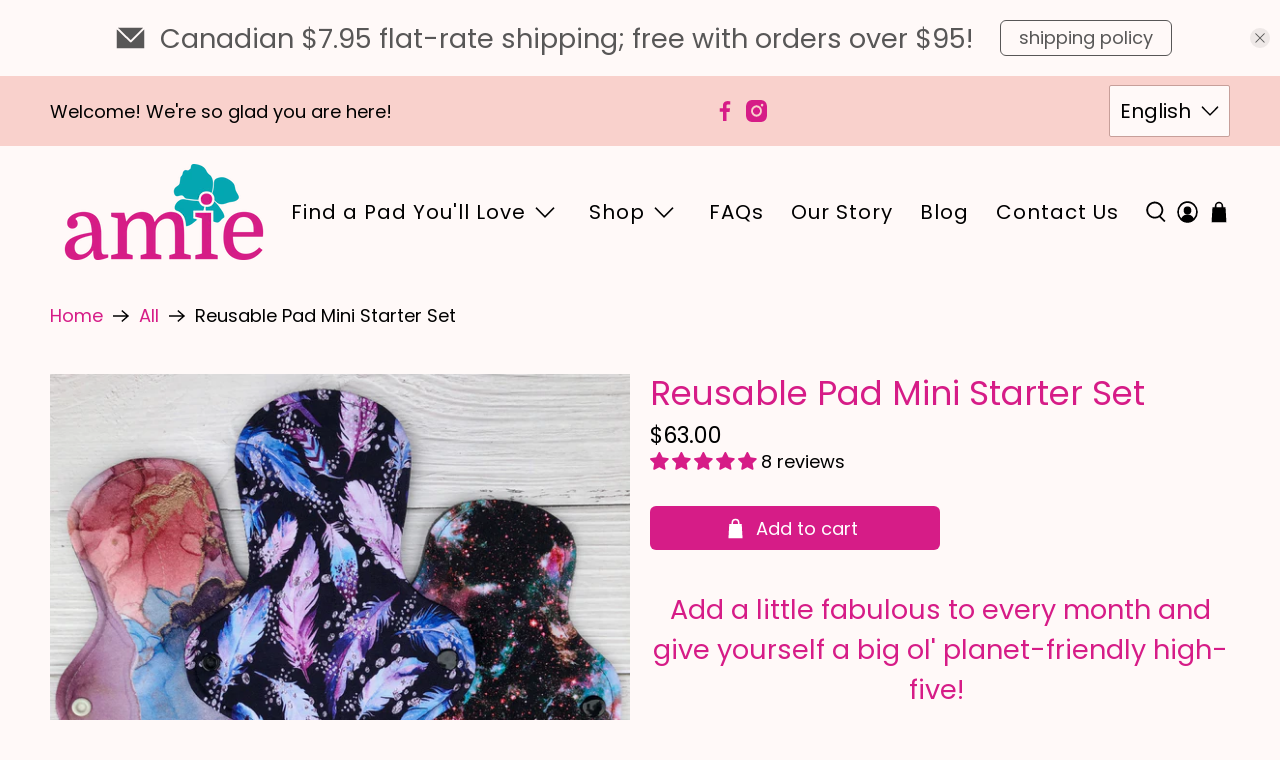

--- FILE ---
content_type: text/html; charset=utf-8
request_url: https://amiepads.ca/products/reusable-pad-mini-starter-set
body_size: 72692
content:


 <!doctype html>
<html class="no-js no-touch" lang="en">
<head> <meta charset="utf-8"> <meta http-equiv="cleartype" content="on"> <meta name="robots" content="index,follow"> <meta name="viewport" content="width=device-width,initial-scale=1"> <meta name="theme-color" content="#fff9f8"> <link rel="canonical" href="https://amiepads.ca/products/reusable-pad-mini-starter-set"><title>Reusable Pad Mini Starter Set | Canadian Made - Amie Pads</title> <!-- DNS prefetches --> <link rel="dns-prefetch" href="https://cdn.shopify.com"> <link rel="dns-prefetch" href="https://fonts.shopify.com"> <link rel="dns-prefetch" href="https://monorail-edge.shopifysvc.com"> <link rel="dns-prefetch" href="https://ajax.googleapis.com"> <!-- Preconnects --> <link rel="preconnect" href="https://cdn.shopify.com" crossorigin> <link rel="preconnect" href="https://fonts.shopify.com" crossorigin> <link rel="preconnect" href="https://monorail-edge.shopifysvc.com"> <link rel="preconnect" href="https://ajax.googleapis.com"> <!-- Preloads --> <!-- Preload CSS --> <link rel="preload" href="//amiepads.ca/cdn/shop/t/24/assets/fancybox.css?v=30466120580444283401726007465" as="style"> <link rel="preload" href="//amiepads.ca/cdn/shop/t/24/assets/styles.css?v=82125955131246748721763482509" as="style"> <!-- Preload JS --> <link rel="preload" href="https://ajax.googleapis.com/ajax/libs/jquery/3.6.0/jquery.min.js" as="script"> <link rel="preload" href="//amiepads.ca/cdn/shop/t/24/assets/vendors.js?v=105789364703734492431726007465" as="script"> <link rel="preload" href="//amiepads.ca/cdn/shop/t/24/assets/utilities.js?v=94611970877063082381726007465" as="script"> <link rel="preload" href="//amiepads.ca/cdn/shop/t/24/assets/app.js?v=30281363482671889751726007495" as="script"> <!-- CSS for Flex --> <link rel="stylesheet" href="//amiepads.ca/cdn/shop/t/24/assets/fancybox.css?v=30466120580444283401726007465"> <link rel="stylesheet" href="//amiepads.ca/cdn/shop/t/24/assets/styles.css?v=82125955131246748721763482509"> <script>
    window.PXUTheme = window.PXUTheme || {};
    window.PXUTheme.version = '5.2.1';
    window.PXUTheme.name = 'Flex';</script> <script>
    

window.PXUTheme = window.PXUTheme || {};


window.PXUTheme.info = {
  name: 'Flex',
  version: '3.0.0'
}


window.PXUTheme.currency = {};
window.PXUTheme.currency.show_multiple_currencies = null;
window.PXUTheme.currency.presentment_currency = "CAD";
window.PXUTheme.currency.default_currency = "CAD";
window.PXUTheme.currency.display_format = null;
window.PXUTheme.currency.money_format = "";
window.PXUTheme.currency.money_format_no_currency = "${{amount}}";
window.PXUTheme.currency.money_format_currency = "${{amount}} CAD";
window.PXUTheme.currency.native_multi_currency = false;
window.PXUTheme.currency.iso_code = "CAD";
window.PXUTheme.currency.symbol = "$";



window.PXUTheme.allCountryOptionTags = "\u003coption value=\"Canada\" data-provinces=\"[[\u0026quot;Alberta\u0026quot;,\u0026quot;Alberta\u0026quot;],[\u0026quot;British Columbia\u0026quot;,\u0026quot;British Columbia\u0026quot;],[\u0026quot;Manitoba\u0026quot;,\u0026quot;Manitoba\u0026quot;],[\u0026quot;New Brunswick\u0026quot;,\u0026quot;New Brunswick\u0026quot;],[\u0026quot;Newfoundland and Labrador\u0026quot;,\u0026quot;Newfoundland and Labrador\u0026quot;],[\u0026quot;Northwest Territories\u0026quot;,\u0026quot;Northwest Territories\u0026quot;],[\u0026quot;Nova Scotia\u0026quot;,\u0026quot;Nova Scotia\u0026quot;],[\u0026quot;Nunavut\u0026quot;,\u0026quot;Nunavut\u0026quot;],[\u0026quot;Ontario\u0026quot;,\u0026quot;Ontario\u0026quot;],[\u0026quot;Prince Edward Island\u0026quot;,\u0026quot;Prince Edward Island\u0026quot;],[\u0026quot;Quebec\u0026quot;,\u0026quot;Quebec\u0026quot;],[\u0026quot;Saskatchewan\u0026quot;,\u0026quot;Saskatchewan\u0026quot;],[\u0026quot;Yukon\u0026quot;,\u0026quot;Yukon\u0026quot;]]\"\u003eCanada\u003c\/option\u003e\n\u003coption value=\"---\" data-provinces=\"[]\"\u003e---\u003c\/option\u003e\n\u003coption value=\"Afghanistan\" data-provinces=\"[]\"\u003eAfghanistan\u003c\/option\u003e\n\u003coption value=\"Aland Islands\" data-provinces=\"[]\"\u003eÅland Islands\u003c\/option\u003e\n\u003coption value=\"Albania\" data-provinces=\"[]\"\u003eAlbania\u003c\/option\u003e\n\u003coption value=\"Algeria\" data-provinces=\"[]\"\u003eAlgeria\u003c\/option\u003e\n\u003coption value=\"Andorra\" data-provinces=\"[]\"\u003eAndorra\u003c\/option\u003e\n\u003coption value=\"Angola\" data-provinces=\"[]\"\u003eAngola\u003c\/option\u003e\n\u003coption value=\"Anguilla\" data-provinces=\"[]\"\u003eAnguilla\u003c\/option\u003e\n\u003coption value=\"Antigua And Barbuda\" data-provinces=\"[]\"\u003eAntigua \u0026 Barbuda\u003c\/option\u003e\n\u003coption value=\"Argentina\" data-provinces=\"[[\u0026quot;Buenos Aires\u0026quot;,\u0026quot;Buenos Aires Province\u0026quot;],[\u0026quot;Catamarca\u0026quot;,\u0026quot;Catamarca\u0026quot;],[\u0026quot;Chaco\u0026quot;,\u0026quot;Chaco\u0026quot;],[\u0026quot;Chubut\u0026quot;,\u0026quot;Chubut\u0026quot;],[\u0026quot;Ciudad Autónoma de Buenos Aires\u0026quot;,\u0026quot;Buenos Aires (Autonomous City)\u0026quot;],[\u0026quot;Corrientes\u0026quot;,\u0026quot;Corrientes\u0026quot;],[\u0026quot;Córdoba\u0026quot;,\u0026quot;Córdoba\u0026quot;],[\u0026quot;Entre Ríos\u0026quot;,\u0026quot;Entre Ríos\u0026quot;],[\u0026quot;Formosa\u0026quot;,\u0026quot;Formosa\u0026quot;],[\u0026quot;Jujuy\u0026quot;,\u0026quot;Jujuy\u0026quot;],[\u0026quot;La Pampa\u0026quot;,\u0026quot;La Pampa\u0026quot;],[\u0026quot;La Rioja\u0026quot;,\u0026quot;La Rioja\u0026quot;],[\u0026quot;Mendoza\u0026quot;,\u0026quot;Mendoza\u0026quot;],[\u0026quot;Misiones\u0026quot;,\u0026quot;Misiones\u0026quot;],[\u0026quot;Neuquén\u0026quot;,\u0026quot;Neuquén\u0026quot;],[\u0026quot;Río Negro\u0026quot;,\u0026quot;Río Negro\u0026quot;],[\u0026quot;Salta\u0026quot;,\u0026quot;Salta\u0026quot;],[\u0026quot;San Juan\u0026quot;,\u0026quot;San Juan\u0026quot;],[\u0026quot;San Luis\u0026quot;,\u0026quot;San Luis\u0026quot;],[\u0026quot;Santa Cruz\u0026quot;,\u0026quot;Santa Cruz\u0026quot;],[\u0026quot;Santa Fe\u0026quot;,\u0026quot;Santa Fe\u0026quot;],[\u0026quot;Santiago Del Estero\u0026quot;,\u0026quot;Santiago del Estero\u0026quot;],[\u0026quot;Tierra Del Fuego\u0026quot;,\u0026quot;Tierra del Fuego\u0026quot;],[\u0026quot;Tucumán\u0026quot;,\u0026quot;Tucumán\u0026quot;]]\"\u003eArgentina\u003c\/option\u003e\n\u003coption value=\"Armenia\" data-provinces=\"[]\"\u003eArmenia\u003c\/option\u003e\n\u003coption value=\"Aruba\" data-provinces=\"[]\"\u003eAruba\u003c\/option\u003e\n\u003coption value=\"Ascension Island\" data-provinces=\"[]\"\u003eAscension Island\u003c\/option\u003e\n\u003coption value=\"Australia\" data-provinces=\"[[\u0026quot;Australian Capital Territory\u0026quot;,\u0026quot;Australian Capital Territory\u0026quot;],[\u0026quot;New South Wales\u0026quot;,\u0026quot;New South Wales\u0026quot;],[\u0026quot;Northern Territory\u0026quot;,\u0026quot;Northern Territory\u0026quot;],[\u0026quot;Queensland\u0026quot;,\u0026quot;Queensland\u0026quot;],[\u0026quot;South Australia\u0026quot;,\u0026quot;South Australia\u0026quot;],[\u0026quot;Tasmania\u0026quot;,\u0026quot;Tasmania\u0026quot;],[\u0026quot;Victoria\u0026quot;,\u0026quot;Victoria\u0026quot;],[\u0026quot;Western Australia\u0026quot;,\u0026quot;Western Australia\u0026quot;]]\"\u003eAustralia\u003c\/option\u003e\n\u003coption value=\"Austria\" data-provinces=\"[]\"\u003eAustria\u003c\/option\u003e\n\u003coption value=\"Azerbaijan\" data-provinces=\"[]\"\u003eAzerbaijan\u003c\/option\u003e\n\u003coption value=\"Bahamas\" data-provinces=\"[]\"\u003eBahamas\u003c\/option\u003e\n\u003coption value=\"Bahrain\" data-provinces=\"[]\"\u003eBahrain\u003c\/option\u003e\n\u003coption value=\"Bangladesh\" data-provinces=\"[]\"\u003eBangladesh\u003c\/option\u003e\n\u003coption value=\"Barbados\" data-provinces=\"[]\"\u003eBarbados\u003c\/option\u003e\n\u003coption value=\"Belarus\" data-provinces=\"[]\"\u003eBelarus\u003c\/option\u003e\n\u003coption value=\"Belgium\" data-provinces=\"[]\"\u003eBelgium\u003c\/option\u003e\n\u003coption value=\"Belize\" data-provinces=\"[]\"\u003eBelize\u003c\/option\u003e\n\u003coption value=\"Benin\" data-provinces=\"[]\"\u003eBenin\u003c\/option\u003e\n\u003coption value=\"Bermuda\" data-provinces=\"[]\"\u003eBermuda\u003c\/option\u003e\n\u003coption value=\"Bhutan\" data-provinces=\"[]\"\u003eBhutan\u003c\/option\u003e\n\u003coption value=\"Bolivia\" data-provinces=\"[]\"\u003eBolivia\u003c\/option\u003e\n\u003coption value=\"Bosnia And Herzegovina\" data-provinces=\"[]\"\u003eBosnia \u0026 Herzegovina\u003c\/option\u003e\n\u003coption value=\"Botswana\" data-provinces=\"[]\"\u003eBotswana\u003c\/option\u003e\n\u003coption value=\"Brazil\" data-provinces=\"[[\u0026quot;Acre\u0026quot;,\u0026quot;Acre\u0026quot;],[\u0026quot;Alagoas\u0026quot;,\u0026quot;Alagoas\u0026quot;],[\u0026quot;Amapá\u0026quot;,\u0026quot;Amapá\u0026quot;],[\u0026quot;Amazonas\u0026quot;,\u0026quot;Amazonas\u0026quot;],[\u0026quot;Bahia\u0026quot;,\u0026quot;Bahia\u0026quot;],[\u0026quot;Ceará\u0026quot;,\u0026quot;Ceará\u0026quot;],[\u0026quot;Distrito Federal\u0026quot;,\u0026quot;Federal District\u0026quot;],[\u0026quot;Espírito Santo\u0026quot;,\u0026quot;Espírito Santo\u0026quot;],[\u0026quot;Goiás\u0026quot;,\u0026quot;Goiás\u0026quot;],[\u0026quot;Maranhão\u0026quot;,\u0026quot;Maranhão\u0026quot;],[\u0026quot;Mato Grosso\u0026quot;,\u0026quot;Mato Grosso\u0026quot;],[\u0026quot;Mato Grosso do Sul\u0026quot;,\u0026quot;Mato Grosso do Sul\u0026quot;],[\u0026quot;Minas Gerais\u0026quot;,\u0026quot;Minas Gerais\u0026quot;],[\u0026quot;Paraná\u0026quot;,\u0026quot;Paraná\u0026quot;],[\u0026quot;Paraíba\u0026quot;,\u0026quot;Paraíba\u0026quot;],[\u0026quot;Pará\u0026quot;,\u0026quot;Pará\u0026quot;],[\u0026quot;Pernambuco\u0026quot;,\u0026quot;Pernambuco\u0026quot;],[\u0026quot;Piauí\u0026quot;,\u0026quot;Piauí\u0026quot;],[\u0026quot;Rio Grande do Norte\u0026quot;,\u0026quot;Rio Grande do Norte\u0026quot;],[\u0026quot;Rio Grande do Sul\u0026quot;,\u0026quot;Rio Grande do Sul\u0026quot;],[\u0026quot;Rio de Janeiro\u0026quot;,\u0026quot;Rio de Janeiro\u0026quot;],[\u0026quot;Rondônia\u0026quot;,\u0026quot;Rondônia\u0026quot;],[\u0026quot;Roraima\u0026quot;,\u0026quot;Roraima\u0026quot;],[\u0026quot;Santa Catarina\u0026quot;,\u0026quot;Santa Catarina\u0026quot;],[\u0026quot;Sergipe\u0026quot;,\u0026quot;Sergipe\u0026quot;],[\u0026quot;São Paulo\u0026quot;,\u0026quot;São Paulo\u0026quot;],[\u0026quot;Tocantins\u0026quot;,\u0026quot;Tocantins\u0026quot;]]\"\u003eBrazil\u003c\/option\u003e\n\u003coption value=\"British Indian Ocean Territory\" data-provinces=\"[]\"\u003eBritish Indian Ocean Territory\u003c\/option\u003e\n\u003coption value=\"Virgin Islands, British\" data-provinces=\"[]\"\u003eBritish Virgin Islands\u003c\/option\u003e\n\u003coption value=\"Brunei\" data-provinces=\"[]\"\u003eBrunei\u003c\/option\u003e\n\u003coption value=\"Bulgaria\" data-provinces=\"[]\"\u003eBulgaria\u003c\/option\u003e\n\u003coption value=\"Burkina Faso\" data-provinces=\"[]\"\u003eBurkina Faso\u003c\/option\u003e\n\u003coption value=\"Burundi\" data-provinces=\"[]\"\u003eBurundi\u003c\/option\u003e\n\u003coption value=\"Cambodia\" data-provinces=\"[]\"\u003eCambodia\u003c\/option\u003e\n\u003coption value=\"Republic of Cameroon\" data-provinces=\"[]\"\u003eCameroon\u003c\/option\u003e\n\u003coption value=\"Canada\" data-provinces=\"[[\u0026quot;Alberta\u0026quot;,\u0026quot;Alberta\u0026quot;],[\u0026quot;British Columbia\u0026quot;,\u0026quot;British Columbia\u0026quot;],[\u0026quot;Manitoba\u0026quot;,\u0026quot;Manitoba\u0026quot;],[\u0026quot;New Brunswick\u0026quot;,\u0026quot;New Brunswick\u0026quot;],[\u0026quot;Newfoundland and Labrador\u0026quot;,\u0026quot;Newfoundland and Labrador\u0026quot;],[\u0026quot;Northwest Territories\u0026quot;,\u0026quot;Northwest Territories\u0026quot;],[\u0026quot;Nova Scotia\u0026quot;,\u0026quot;Nova Scotia\u0026quot;],[\u0026quot;Nunavut\u0026quot;,\u0026quot;Nunavut\u0026quot;],[\u0026quot;Ontario\u0026quot;,\u0026quot;Ontario\u0026quot;],[\u0026quot;Prince Edward Island\u0026quot;,\u0026quot;Prince Edward Island\u0026quot;],[\u0026quot;Quebec\u0026quot;,\u0026quot;Quebec\u0026quot;],[\u0026quot;Saskatchewan\u0026quot;,\u0026quot;Saskatchewan\u0026quot;],[\u0026quot;Yukon\u0026quot;,\u0026quot;Yukon\u0026quot;]]\"\u003eCanada\u003c\/option\u003e\n\u003coption value=\"Cape Verde\" data-provinces=\"[]\"\u003eCape Verde\u003c\/option\u003e\n\u003coption value=\"Caribbean Netherlands\" data-provinces=\"[]\"\u003eCaribbean Netherlands\u003c\/option\u003e\n\u003coption value=\"Cayman Islands\" data-provinces=\"[]\"\u003eCayman Islands\u003c\/option\u003e\n\u003coption value=\"Central African Republic\" data-provinces=\"[]\"\u003eCentral African Republic\u003c\/option\u003e\n\u003coption value=\"Chad\" data-provinces=\"[]\"\u003eChad\u003c\/option\u003e\n\u003coption value=\"Chile\" data-provinces=\"[[\u0026quot;Antofagasta\u0026quot;,\u0026quot;Antofagasta\u0026quot;],[\u0026quot;Araucanía\u0026quot;,\u0026quot;Araucanía\u0026quot;],[\u0026quot;Arica and Parinacota\u0026quot;,\u0026quot;Arica y Parinacota\u0026quot;],[\u0026quot;Atacama\u0026quot;,\u0026quot;Atacama\u0026quot;],[\u0026quot;Aysén\u0026quot;,\u0026quot;Aysén\u0026quot;],[\u0026quot;Biobío\u0026quot;,\u0026quot;Bío Bío\u0026quot;],[\u0026quot;Coquimbo\u0026quot;,\u0026quot;Coquimbo\u0026quot;],[\u0026quot;Los Lagos\u0026quot;,\u0026quot;Los Lagos\u0026quot;],[\u0026quot;Los Ríos\u0026quot;,\u0026quot;Los Ríos\u0026quot;],[\u0026quot;Magallanes\u0026quot;,\u0026quot;Magallanes Region\u0026quot;],[\u0026quot;Maule\u0026quot;,\u0026quot;Maule\u0026quot;],[\u0026quot;O\u0026#39;Higgins\u0026quot;,\u0026quot;Libertador General Bernardo O’Higgins\u0026quot;],[\u0026quot;Santiago\u0026quot;,\u0026quot;Santiago Metropolitan\u0026quot;],[\u0026quot;Tarapacá\u0026quot;,\u0026quot;Tarapacá\u0026quot;],[\u0026quot;Valparaíso\u0026quot;,\u0026quot;Valparaíso\u0026quot;],[\u0026quot;Ñuble\u0026quot;,\u0026quot;Ñuble\u0026quot;]]\"\u003eChile\u003c\/option\u003e\n\u003coption value=\"China\" data-provinces=\"[[\u0026quot;Anhui\u0026quot;,\u0026quot;Anhui\u0026quot;],[\u0026quot;Beijing\u0026quot;,\u0026quot;Beijing\u0026quot;],[\u0026quot;Chongqing\u0026quot;,\u0026quot;Chongqing\u0026quot;],[\u0026quot;Fujian\u0026quot;,\u0026quot;Fujian\u0026quot;],[\u0026quot;Gansu\u0026quot;,\u0026quot;Gansu\u0026quot;],[\u0026quot;Guangdong\u0026quot;,\u0026quot;Guangdong\u0026quot;],[\u0026quot;Guangxi\u0026quot;,\u0026quot;Guangxi\u0026quot;],[\u0026quot;Guizhou\u0026quot;,\u0026quot;Guizhou\u0026quot;],[\u0026quot;Hainan\u0026quot;,\u0026quot;Hainan\u0026quot;],[\u0026quot;Hebei\u0026quot;,\u0026quot;Hebei\u0026quot;],[\u0026quot;Heilongjiang\u0026quot;,\u0026quot;Heilongjiang\u0026quot;],[\u0026quot;Henan\u0026quot;,\u0026quot;Henan\u0026quot;],[\u0026quot;Hubei\u0026quot;,\u0026quot;Hubei\u0026quot;],[\u0026quot;Hunan\u0026quot;,\u0026quot;Hunan\u0026quot;],[\u0026quot;Inner Mongolia\u0026quot;,\u0026quot;Inner Mongolia\u0026quot;],[\u0026quot;Jiangsu\u0026quot;,\u0026quot;Jiangsu\u0026quot;],[\u0026quot;Jiangxi\u0026quot;,\u0026quot;Jiangxi\u0026quot;],[\u0026quot;Jilin\u0026quot;,\u0026quot;Jilin\u0026quot;],[\u0026quot;Liaoning\u0026quot;,\u0026quot;Liaoning\u0026quot;],[\u0026quot;Ningxia\u0026quot;,\u0026quot;Ningxia\u0026quot;],[\u0026quot;Qinghai\u0026quot;,\u0026quot;Qinghai\u0026quot;],[\u0026quot;Shaanxi\u0026quot;,\u0026quot;Shaanxi\u0026quot;],[\u0026quot;Shandong\u0026quot;,\u0026quot;Shandong\u0026quot;],[\u0026quot;Shanghai\u0026quot;,\u0026quot;Shanghai\u0026quot;],[\u0026quot;Shanxi\u0026quot;,\u0026quot;Shanxi\u0026quot;],[\u0026quot;Sichuan\u0026quot;,\u0026quot;Sichuan\u0026quot;],[\u0026quot;Tianjin\u0026quot;,\u0026quot;Tianjin\u0026quot;],[\u0026quot;Xinjiang\u0026quot;,\u0026quot;Xinjiang\u0026quot;],[\u0026quot;Xizang\u0026quot;,\u0026quot;Tibet\u0026quot;],[\u0026quot;Yunnan\u0026quot;,\u0026quot;Yunnan\u0026quot;],[\u0026quot;Zhejiang\u0026quot;,\u0026quot;Zhejiang\u0026quot;]]\"\u003eChina\u003c\/option\u003e\n\u003coption value=\"Christmas Island\" data-provinces=\"[]\"\u003eChristmas Island\u003c\/option\u003e\n\u003coption value=\"Cocos (Keeling) Islands\" data-provinces=\"[]\"\u003eCocos (Keeling) Islands\u003c\/option\u003e\n\u003coption value=\"Colombia\" data-provinces=\"[[\u0026quot;Amazonas\u0026quot;,\u0026quot;Amazonas\u0026quot;],[\u0026quot;Antioquia\u0026quot;,\u0026quot;Antioquia\u0026quot;],[\u0026quot;Arauca\u0026quot;,\u0026quot;Arauca\u0026quot;],[\u0026quot;Atlántico\u0026quot;,\u0026quot;Atlántico\u0026quot;],[\u0026quot;Bogotá, D.C.\u0026quot;,\u0026quot;Capital District\u0026quot;],[\u0026quot;Bolívar\u0026quot;,\u0026quot;Bolívar\u0026quot;],[\u0026quot;Boyacá\u0026quot;,\u0026quot;Boyacá\u0026quot;],[\u0026quot;Caldas\u0026quot;,\u0026quot;Caldas\u0026quot;],[\u0026quot;Caquetá\u0026quot;,\u0026quot;Caquetá\u0026quot;],[\u0026quot;Casanare\u0026quot;,\u0026quot;Casanare\u0026quot;],[\u0026quot;Cauca\u0026quot;,\u0026quot;Cauca\u0026quot;],[\u0026quot;Cesar\u0026quot;,\u0026quot;Cesar\u0026quot;],[\u0026quot;Chocó\u0026quot;,\u0026quot;Chocó\u0026quot;],[\u0026quot;Cundinamarca\u0026quot;,\u0026quot;Cundinamarca\u0026quot;],[\u0026quot;Córdoba\u0026quot;,\u0026quot;Córdoba\u0026quot;],[\u0026quot;Guainía\u0026quot;,\u0026quot;Guainía\u0026quot;],[\u0026quot;Guaviare\u0026quot;,\u0026quot;Guaviare\u0026quot;],[\u0026quot;Huila\u0026quot;,\u0026quot;Huila\u0026quot;],[\u0026quot;La Guajira\u0026quot;,\u0026quot;La Guajira\u0026quot;],[\u0026quot;Magdalena\u0026quot;,\u0026quot;Magdalena\u0026quot;],[\u0026quot;Meta\u0026quot;,\u0026quot;Meta\u0026quot;],[\u0026quot;Nariño\u0026quot;,\u0026quot;Nariño\u0026quot;],[\u0026quot;Norte de Santander\u0026quot;,\u0026quot;Norte de Santander\u0026quot;],[\u0026quot;Putumayo\u0026quot;,\u0026quot;Putumayo\u0026quot;],[\u0026quot;Quindío\u0026quot;,\u0026quot;Quindío\u0026quot;],[\u0026quot;Risaralda\u0026quot;,\u0026quot;Risaralda\u0026quot;],[\u0026quot;San Andrés, Providencia y Santa Catalina\u0026quot;,\u0026quot;San Andrés \\u0026 Providencia\u0026quot;],[\u0026quot;Santander\u0026quot;,\u0026quot;Santander\u0026quot;],[\u0026quot;Sucre\u0026quot;,\u0026quot;Sucre\u0026quot;],[\u0026quot;Tolima\u0026quot;,\u0026quot;Tolima\u0026quot;],[\u0026quot;Valle del Cauca\u0026quot;,\u0026quot;Valle del Cauca\u0026quot;],[\u0026quot;Vaupés\u0026quot;,\u0026quot;Vaupés\u0026quot;],[\u0026quot;Vichada\u0026quot;,\u0026quot;Vichada\u0026quot;]]\"\u003eColombia\u003c\/option\u003e\n\u003coption value=\"Comoros\" data-provinces=\"[]\"\u003eComoros\u003c\/option\u003e\n\u003coption value=\"Congo\" data-provinces=\"[]\"\u003eCongo - Brazzaville\u003c\/option\u003e\n\u003coption value=\"Congo, The Democratic Republic Of The\" data-provinces=\"[]\"\u003eCongo - Kinshasa\u003c\/option\u003e\n\u003coption value=\"Cook Islands\" data-provinces=\"[]\"\u003eCook Islands\u003c\/option\u003e\n\u003coption value=\"Costa Rica\" data-provinces=\"[[\u0026quot;Alajuela\u0026quot;,\u0026quot;Alajuela\u0026quot;],[\u0026quot;Cartago\u0026quot;,\u0026quot;Cartago\u0026quot;],[\u0026quot;Guanacaste\u0026quot;,\u0026quot;Guanacaste\u0026quot;],[\u0026quot;Heredia\u0026quot;,\u0026quot;Heredia\u0026quot;],[\u0026quot;Limón\u0026quot;,\u0026quot;Limón\u0026quot;],[\u0026quot;Puntarenas\u0026quot;,\u0026quot;Puntarenas\u0026quot;],[\u0026quot;San José\u0026quot;,\u0026quot;San José\u0026quot;]]\"\u003eCosta Rica\u003c\/option\u003e\n\u003coption value=\"Croatia\" data-provinces=\"[]\"\u003eCroatia\u003c\/option\u003e\n\u003coption value=\"Curaçao\" data-provinces=\"[]\"\u003eCuraçao\u003c\/option\u003e\n\u003coption value=\"Cyprus\" data-provinces=\"[]\"\u003eCyprus\u003c\/option\u003e\n\u003coption value=\"Czech Republic\" data-provinces=\"[]\"\u003eCzechia\u003c\/option\u003e\n\u003coption value=\"Côte d'Ivoire\" data-provinces=\"[]\"\u003eCôte d’Ivoire\u003c\/option\u003e\n\u003coption value=\"Denmark\" data-provinces=\"[]\"\u003eDenmark\u003c\/option\u003e\n\u003coption value=\"Djibouti\" data-provinces=\"[]\"\u003eDjibouti\u003c\/option\u003e\n\u003coption value=\"Dominica\" data-provinces=\"[]\"\u003eDominica\u003c\/option\u003e\n\u003coption value=\"Dominican Republic\" data-provinces=\"[]\"\u003eDominican Republic\u003c\/option\u003e\n\u003coption value=\"Ecuador\" data-provinces=\"[]\"\u003eEcuador\u003c\/option\u003e\n\u003coption value=\"Egypt\" data-provinces=\"[[\u0026quot;6th of October\u0026quot;,\u0026quot;6th of October\u0026quot;],[\u0026quot;Al Sharqia\u0026quot;,\u0026quot;Al Sharqia\u0026quot;],[\u0026quot;Alexandria\u0026quot;,\u0026quot;Alexandria\u0026quot;],[\u0026quot;Aswan\u0026quot;,\u0026quot;Aswan\u0026quot;],[\u0026quot;Asyut\u0026quot;,\u0026quot;Asyut\u0026quot;],[\u0026quot;Beheira\u0026quot;,\u0026quot;Beheira\u0026quot;],[\u0026quot;Beni Suef\u0026quot;,\u0026quot;Beni Suef\u0026quot;],[\u0026quot;Cairo\u0026quot;,\u0026quot;Cairo\u0026quot;],[\u0026quot;Dakahlia\u0026quot;,\u0026quot;Dakahlia\u0026quot;],[\u0026quot;Damietta\u0026quot;,\u0026quot;Damietta\u0026quot;],[\u0026quot;Faiyum\u0026quot;,\u0026quot;Faiyum\u0026quot;],[\u0026quot;Gharbia\u0026quot;,\u0026quot;Gharbia\u0026quot;],[\u0026quot;Giza\u0026quot;,\u0026quot;Giza\u0026quot;],[\u0026quot;Helwan\u0026quot;,\u0026quot;Helwan\u0026quot;],[\u0026quot;Ismailia\u0026quot;,\u0026quot;Ismailia\u0026quot;],[\u0026quot;Kafr el-Sheikh\u0026quot;,\u0026quot;Kafr el-Sheikh\u0026quot;],[\u0026quot;Luxor\u0026quot;,\u0026quot;Luxor\u0026quot;],[\u0026quot;Matrouh\u0026quot;,\u0026quot;Matrouh\u0026quot;],[\u0026quot;Minya\u0026quot;,\u0026quot;Minya\u0026quot;],[\u0026quot;Monufia\u0026quot;,\u0026quot;Monufia\u0026quot;],[\u0026quot;New Valley\u0026quot;,\u0026quot;New Valley\u0026quot;],[\u0026quot;North Sinai\u0026quot;,\u0026quot;North Sinai\u0026quot;],[\u0026quot;Port Said\u0026quot;,\u0026quot;Port Said\u0026quot;],[\u0026quot;Qalyubia\u0026quot;,\u0026quot;Qalyubia\u0026quot;],[\u0026quot;Qena\u0026quot;,\u0026quot;Qena\u0026quot;],[\u0026quot;Red Sea\u0026quot;,\u0026quot;Red Sea\u0026quot;],[\u0026quot;Sohag\u0026quot;,\u0026quot;Sohag\u0026quot;],[\u0026quot;South Sinai\u0026quot;,\u0026quot;South Sinai\u0026quot;],[\u0026quot;Suez\u0026quot;,\u0026quot;Suez\u0026quot;]]\"\u003eEgypt\u003c\/option\u003e\n\u003coption value=\"El Salvador\" data-provinces=\"[[\u0026quot;Ahuachapán\u0026quot;,\u0026quot;Ahuachapán\u0026quot;],[\u0026quot;Cabañas\u0026quot;,\u0026quot;Cabañas\u0026quot;],[\u0026quot;Chalatenango\u0026quot;,\u0026quot;Chalatenango\u0026quot;],[\u0026quot;Cuscatlán\u0026quot;,\u0026quot;Cuscatlán\u0026quot;],[\u0026quot;La Libertad\u0026quot;,\u0026quot;La Libertad\u0026quot;],[\u0026quot;La Paz\u0026quot;,\u0026quot;La Paz\u0026quot;],[\u0026quot;La Unión\u0026quot;,\u0026quot;La Unión\u0026quot;],[\u0026quot;Morazán\u0026quot;,\u0026quot;Morazán\u0026quot;],[\u0026quot;San Miguel\u0026quot;,\u0026quot;San Miguel\u0026quot;],[\u0026quot;San Salvador\u0026quot;,\u0026quot;San Salvador\u0026quot;],[\u0026quot;San Vicente\u0026quot;,\u0026quot;San Vicente\u0026quot;],[\u0026quot;Santa Ana\u0026quot;,\u0026quot;Santa Ana\u0026quot;],[\u0026quot;Sonsonate\u0026quot;,\u0026quot;Sonsonate\u0026quot;],[\u0026quot;Usulután\u0026quot;,\u0026quot;Usulután\u0026quot;]]\"\u003eEl Salvador\u003c\/option\u003e\n\u003coption value=\"Equatorial Guinea\" data-provinces=\"[]\"\u003eEquatorial Guinea\u003c\/option\u003e\n\u003coption value=\"Eritrea\" data-provinces=\"[]\"\u003eEritrea\u003c\/option\u003e\n\u003coption value=\"Estonia\" data-provinces=\"[]\"\u003eEstonia\u003c\/option\u003e\n\u003coption value=\"Eswatini\" data-provinces=\"[]\"\u003eEswatini\u003c\/option\u003e\n\u003coption value=\"Ethiopia\" data-provinces=\"[]\"\u003eEthiopia\u003c\/option\u003e\n\u003coption value=\"Falkland Islands (Malvinas)\" data-provinces=\"[]\"\u003eFalkland Islands\u003c\/option\u003e\n\u003coption value=\"Faroe Islands\" data-provinces=\"[]\"\u003eFaroe Islands\u003c\/option\u003e\n\u003coption value=\"Fiji\" data-provinces=\"[]\"\u003eFiji\u003c\/option\u003e\n\u003coption value=\"Finland\" data-provinces=\"[]\"\u003eFinland\u003c\/option\u003e\n\u003coption value=\"France\" data-provinces=\"[]\"\u003eFrance\u003c\/option\u003e\n\u003coption value=\"French Guiana\" data-provinces=\"[]\"\u003eFrench Guiana\u003c\/option\u003e\n\u003coption value=\"French Polynesia\" data-provinces=\"[]\"\u003eFrench Polynesia\u003c\/option\u003e\n\u003coption value=\"French Southern Territories\" data-provinces=\"[]\"\u003eFrench Southern Territories\u003c\/option\u003e\n\u003coption value=\"Gabon\" data-provinces=\"[]\"\u003eGabon\u003c\/option\u003e\n\u003coption value=\"Gambia\" data-provinces=\"[]\"\u003eGambia\u003c\/option\u003e\n\u003coption value=\"Georgia\" data-provinces=\"[]\"\u003eGeorgia\u003c\/option\u003e\n\u003coption value=\"Germany\" data-provinces=\"[]\"\u003eGermany\u003c\/option\u003e\n\u003coption value=\"Ghana\" data-provinces=\"[]\"\u003eGhana\u003c\/option\u003e\n\u003coption value=\"Gibraltar\" data-provinces=\"[]\"\u003eGibraltar\u003c\/option\u003e\n\u003coption value=\"Greece\" data-provinces=\"[]\"\u003eGreece\u003c\/option\u003e\n\u003coption value=\"Greenland\" data-provinces=\"[]\"\u003eGreenland\u003c\/option\u003e\n\u003coption value=\"Grenada\" data-provinces=\"[]\"\u003eGrenada\u003c\/option\u003e\n\u003coption value=\"Guadeloupe\" data-provinces=\"[]\"\u003eGuadeloupe\u003c\/option\u003e\n\u003coption value=\"Guatemala\" data-provinces=\"[[\u0026quot;Alta Verapaz\u0026quot;,\u0026quot;Alta Verapaz\u0026quot;],[\u0026quot;Baja Verapaz\u0026quot;,\u0026quot;Baja Verapaz\u0026quot;],[\u0026quot;Chimaltenango\u0026quot;,\u0026quot;Chimaltenango\u0026quot;],[\u0026quot;Chiquimula\u0026quot;,\u0026quot;Chiquimula\u0026quot;],[\u0026quot;El Progreso\u0026quot;,\u0026quot;El Progreso\u0026quot;],[\u0026quot;Escuintla\u0026quot;,\u0026quot;Escuintla\u0026quot;],[\u0026quot;Guatemala\u0026quot;,\u0026quot;Guatemala\u0026quot;],[\u0026quot;Huehuetenango\u0026quot;,\u0026quot;Huehuetenango\u0026quot;],[\u0026quot;Izabal\u0026quot;,\u0026quot;Izabal\u0026quot;],[\u0026quot;Jalapa\u0026quot;,\u0026quot;Jalapa\u0026quot;],[\u0026quot;Jutiapa\u0026quot;,\u0026quot;Jutiapa\u0026quot;],[\u0026quot;Petén\u0026quot;,\u0026quot;Petén\u0026quot;],[\u0026quot;Quetzaltenango\u0026quot;,\u0026quot;Quetzaltenango\u0026quot;],[\u0026quot;Quiché\u0026quot;,\u0026quot;Quiché\u0026quot;],[\u0026quot;Retalhuleu\u0026quot;,\u0026quot;Retalhuleu\u0026quot;],[\u0026quot;Sacatepéquez\u0026quot;,\u0026quot;Sacatepéquez\u0026quot;],[\u0026quot;San Marcos\u0026quot;,\u0026quot;San Marcos\u0026quot;],[\u0026quot;Santa Rosa\u0026quot;,\u0026quot;Santa Rosa\u0026quot;],[\u0026quot;Sololá\u0026quot;,\u0026quot;Sololá\u0026quot;],[\u0026quot;Suchitepéquez\u0026quot;,\u0026quot;Suchitepéquez\u0026quot;],[\u0026quot;Totonicapán\u0026quot;,\u0026quot;Totonicapán\u0026quot;],[\u0026quot;Zacapa\u0026quot;,\u0026quot;Zacapa\u0026quot;]]\"\u003eGuatemala\u003c\/option\u003e\n\u003coption value=\"Guernsey\" data-provinces=\"[]\"\u003eGuernsey\u003c\/option\u003e\n\u003coption value=\"Guinea\" data-provinces=\"[]\"\u003eGuinea\u003c\/option\u003e\n\u003coption value=\"Guinea Bissau\" data-provinces=\"[]\"\u003eGuinea-Bissau\u003c\/option\u003e\n\u003coption value=\"Guyana\" data-provinces=\"[]\"\u003eGuyana\u003c\/option\u003e\n\u003coption value=\"Haiti\" data-provinces=\"[]\"\u003eHaiti\u003c\/option\u003e\n\u003coption value=\"Honduras\" data-provinces=\"[]\"\u003eHonduras\u003c\/option\u003e\n\u003coption value=\"Hong Kong\" data-provinces=\"[[\u0026quot;Hong Kong Island\u0026quot;,\u0026quot;Hong Kong Island\u0026quot;],[\u0026quot;Kowloon\u0026quot;,\u0026quot;Kowloon\u0026quot;],[\u0026quot;New Territories\u0026quot;,\u0026quot;New Territories\u0026quot;]]\"\u003eHong Kong SAR\u003c\/option\u003e\n\u003coption value=\"Hungary\" data-provinces=\"[]\"\u003eHungary\u003c\/option\u003e\n\u003coption value=\"Iceland\" data-provinces=\"[]\"\u003eIceland\u003c\/option\u003e\n\u003coption value=\"India\" data-provinces=\"[[\u0026quot;Andaman and Nicobar Islands\u0026quot;,\u0026quot;Andaman and Nicobar Islands\u0026quot;],[\u0026quot;Andhra Pradesh\u0026quot;,\u0026quot;Andhra Pradesh\u0026quot;],[\u0026quot;Arunachal Pradesh\u0026quot;,\u0026quot;Arunachal Pradesh\u0026quot;],[\u0026quot;Assam\u0026quot;,\u0026quot;Assam\u0026quot;],[\u0026quot;Bihar\u0026quot;,\u0026quot;Bihar\u0026quot;],[\u0026quot;Chandigarh\u0026quot;,\u0026quot;Chandigarh\u0026quot;],[\u0026quot;Chhattisgarh\u0026quot;,\u0026quot;Chhattisgarh\u0026quot;],[\u0026quot;Dadra and Nagar Haveli\u0026quot;,\u0026quot;Dadra and Nagar Haveli\u0026quot;],[\u0026quot;Daman and Diu\u0026quot;,\u0026quot;Daman and Diu\u0026quot;],[\u0026quot;Delhi\u0026quot;,\u0026quot;Delhi\u0026quot;],[\u0026quot;Goa\u0026quot;,\u0026quot;Goa\u0026quot;],[\u0026quot;Gujarat\u0026quot;,\u0026quot;Gujarat\u0026quot;],[\u0026quot;Haryana\u0026quot;,\u0026quot;Haryana\u0026quot;],[\u0026quot;Himachal Pradesh\u0026quot;,\u0026quot;Himachal Pradesh\u0026quot;],[\u0026quot;Jammu and Kashmir\u0026quot;,\u0026quot;Jammu and Kashmir\u0026quot;],[\u0026quot;Jharkhand\u0026quot;,\u0026quot;Jharkhand\u0026quot;],[\u0026quot;Karnataka\u0026quot;,\u0026quot;Karnataka\u0026quot;],[\u0026quot;Kerala\u0026quot;,\u0026quot;Kerala\u0026quot;],[\u0026quot;Ladakh\u0026quot;,\u0026quot;Ladakh\u0026quot;],[\u0026quot;Lakshadweep\u0026quot;,\u0026quot;Lakshadweep\u0026quot;],[\u0026quot;Madhya Pradesh\u0026quot;,\u0026quot;Madhya Pradesh\u0026quot;],[\u0026quot;Maharashtra\u0026quot;,\u0026quot;Maharashtra\u0026quot;],[\u0026quot;Manipur\u0026quot;,\u0026quot;Manipur\u0026quot;],[\u0026quot;Meghalaya\u0026quot;,\u0026quot;Meghalaya\u0026quot;],[\u0026quot;Mizoram\u0026quot;,\u0026quot;Mizoram\u0026quot;],[\u0026quot;Nagaland\u0026quot;,\u0026quot;Nagaland\u0026quot;],[\u0026quot;Odisha\u0026quot;,\u0026quot;Odisha\u0026quot;],[\u0026quot;Puducherry\u0026quot;,\u0026quot;Puducherry\u0026quot;],[\u0026quot;Punjab\u0026quot;,\u0026quot;Punjab\u0026quot;],[\u0026quot;Rajasthan\u0026quot;,\u0026quot;Rajasthan\u0026quot;],[\u0026quot;Sikkim\u0026quot;,\u0026quot;Sikkim\u0026quot;],[\u0026quot;Tamil Nadu\u0026quot;,\u0026quot;Tamil Nadu\u0026quot;],[\u0026quot;Telangana\u0026quot;,\u0026quot;Telangana\u0026quot;],[\u0026quot;Tripura\u0026quot;,\u0026quot;Tripura\u0026quot;],[\u0026quot;Uttar Pradesh\u0026quot;,\u0026quot;Uttar Pradesh\u0026quot;],[\u0026quot;Uttarakhand\u0026quot;,\u0026quot;Uttarakhand\u0026quot;],[\u0026quot;West Bengal\u0026quot;,\u0026quot;West Bengal\u0026quot;]]\"\u003eIndia\u003c\/option\u003e\n\u003coption value=\"Indonesia\" data-provinces=\"[[\u0026quot;Aceh\u0026quot;,\u0026quot;Aceh\u0026quot;],[\u0026quot;Bali\u0026quot;,\u0026quot;Bali\u0026quot;],[\u0026quot;Bangka Belitung\u0026quot;,\u0026quot;Bangka–Belitung Islands\u0026quot;],[\u0026quot;Banten\u0026quot;,\u0026quot;Banten\u0026quot;],[\u0026quot;Bengkulu\u0026quot;,\u0026quot;Bengkulu\u0026quot;],[\u0026quot;Gorontalo\u0026quot;,\u0026quot;Gorontalo\u0026quot;],[\u0026quot;Jakarta\u0026quot;,\u0026quot;Jakarta\u0026quot;],[\u0026quot;Jambi\u0026quot;,\u0026quot;Jambi\u0026quot;],[\u0026quot;Jawa Barat\u0026quot;,\u0026quot;West Java\u0026quot;],[\u0026quot;Jawa Tengah\u0026quot;,\u0026quot;Central Java\u0026quot;],[\u0026quot;Jawa Timur\u0026quot;,\u0026quot;East Java\u0026quot;],[\u0026quot;Kalimantan Barat\u0026quot;,\u0026quot;West Kalimantan\u0026quot;],[\u0026quot;Kalimantan Selatan\u0026quot;,\u0026quot;South Kalimantan\u0026quot;],[\u0026quot;Kalimantan Tengah\u0026quot;,\u0026quot;Central Kalimantan\u0026quot;],[\u0026quot;Kalimantan Timur\u0026quot;,\u0026quot;East Kalimantan\u0026quot;],[\u0026quot;Kalimantan Utara\u0026quot;,\u0026quot;North Kalimantan\u0026quot;],[\u0026quot;Kepulauan Riau\u0026quot;,\u0026quot;Riau Islands\u0026quot;],[\u0026quot;Lampung\u0026quot;,\u0026quot;Lampung\u0026quot;],[\u0026quot;Maluku\u0026quot;,\u0026quot;Maluku\u0026quot;],[\u0026quot;Maluku Utara\u0026quot;,\u0026quot;North Maluku\u0026quot;],[\u0026quot;North Sumatra\u0026quot;,\u0026quot;North Sumatra\u0026quot;],[\u0026quot;Nusa Tenggara Barat\u0026quot;,\u0026quot;West Nusa Tenggara\u0026quot;],[\u0026quot;Nusa Tenggara Timur\u0026quot;,\u0026quot;East Nusa Tenggara\u0026quot;],[\u0026quot;Papua\u0026quot;,\u0026quot;Papua\u0026quot;],[\u0026quot;Papua Barat\u0026quot;,\u0026quot;West Papua\u0026quot;],[\u0026quot;Riau\u0026quot;,\u0026quot;Riau\u0026quot;],[\u0026quot;South Sumatra\u0026quot;,\u0026quot;South Sumatra\u0026quot;],[\u0026quot;Sulawesi Barat\u0026quot;,\u0026quot;West Sulawesi\u0026quot;],[\u0026quot;Sulawesi Selatan\u0026quot;,\u0026quot;South Sulawesi\u0026quot;],[\u0026quot;Sulawesi Tengah\u0026quot;,\u0026quot;Central Sulawesi\u0026quot;],[\u0026quot;Sulawesi Tenggara\u0026quot;,\u0026quot;Southeast Sulawesi\u0026quot;],[\u0026quot;Sulawesi Utara\u0026quot;,\u0026quot;North Sulawesi\u0026quot;],[\u0026quot;West Sumatra\u0026quot;,\u0026quot;West Sumatra\u0026quot;],[\u0026quot;Yogyakarta\u0026quot;,\u0026quot;Yogyakarta\u0026quot;]]\"\u003eIndonesia\u003c\/option\u003e\n\u003coption value=\"Iraq\" data-provinces=\"[]\"\u003eIraq\u003c\/option\u003e\n\u003coption value=\"Ireland\" data-provinces=\"[[\u0026quot;Carlow\u0026quot;,\u0026quot;Carlow\u0026quot;],[\u0026quot;Cavan\u0026quot;,\u0026quot;Cavan\u0026quot;],[\u0026quot;Clare\u0026quot;,\u0026quot;Clare\u0026quot;],[\u0026quot;Cork\u0026quot;,\u0026quot;Cork\u0026quot;],[\u0026quot;Donegal\u0026quot;,\u0026quot;Donegal\u0026quot;],[\u0026quot;Dublin\u0026quot;,\u0026quot;Dublin\u0026quot;],[\u0026quot;Galway\u0026quot;,\u0026quot;Galway\u0026quot;],[\u0026quot;Kerry\u0026quot;,\u0026quot;Kerry\u0026quot;],[\u0026quot;Kildare\u0026quot;,\u0026quot;Kildare\u0026quot;],[\u0026quot;Kilkenny\u0026quot;,\u0026quot;Kilkenny\u0026quot;],[\u0026quot;Laois\u0026quot;,\u0026quot;Laois\u0026quot;],[\u0026quot;Leitrim\u0026quot;,\u0026quot;Leitrim\u0026quot;],[\u0026quot;Limerick\u0026quot;,\u0026quot;Limerick\u0026quot;],[\u0026quot;Longford\u0026quot;,\u0026quot;Longford\u0026quot;],[\u0026quot;Louth\u0026quot;,\u0026quot;Louth\u0026quot;],[\u0026quot;Mayo\u0026quot;,\u0026quot;Mayo\u0026quot;],[\u0026quot;Meath\u0026quot;,\u0026quot;Meath\u0026quot;],[\u0026quot;Monaghan\u0026quot;,\u0026quot;Monaghan\u0026quot;],[\u0026quot;Offaly\u0026quot;,\u0026quot;Offaly\u0026quot;],[\u0026quot;Roscommon\u0026quot;,\u0026quot;Roscommon\u0026quot;],[\u0026quot;Sligo\u0026quot;,\u0026quot;Sligo\u0026quot;],[\u0026quot;Tipperary\u0026quot;,\u0026quot;Tipperary\u0026quot;],[\u0026quot;Waterford\u0026quot;,\u0026quot;Waterford\u0026quot;],[\u0026quot;Westmeath\u0026quot;,\u0026quot;Westmeath\u0026quot;],[\u0026quot;Wexford\u0026quot;,\u0026quot;Wexford\u0026quot;],[\u0026quot;Wicklow\u0026quot;,\u0026quot;Wicklow\u0026quot;]]\"\u003eIreland\u003c\/option\u003e\n\u003coption value=\"Isle Of Man\" data-provinces=\"[]\"\u003eIsle of Man\u003c\/option\u003e\n\u003coption value=\"Israel\" data-provinces=\"[]\"\u003eIsrael\u003c\/option\u003e\n\u003coption value=\"Italy\" data-provinces=\"[[\u0026quot;Agrigento\u0026quot;,\u0026quot;Agrigento\u0026quot;],[\u0026quot;Alessandria\u0026quot;,\u0026quot;Alessandria\u0026quot;],[\u0026quot;Ancona\u0026quot;,\u0026quot;Ancona\u0026quot;],[\u0026quot;Aosta\u0026quot;,\u0026quot;Aosta Valley\u0026quot;],[\u0026quot;Arezzo\u0026quot;,\u0026quot;Arezzo\u0026quot;],[\u0026quot;Ascoli Piceno\u0026quot;,\u0026quot;Ascoli Piceno\u0026quot;],[\u0026quot;Asti\u0026quot;,\u0026quot;Asti\u0026quot;],[\u0026quot;Avellino\u0026quot;,\u0026quot;Avellino\u0026quot;],[\u0026quot;Bari\u0026quot;,\u0026quot;Bari\u0026quot;],[\u0026quot;Barletta-Andria-Trani\u0026quot;,\u0026quot;Barletta-Andria-Trani\u0026quot;],[\u0026quot;Belluno\u0026quot;,\u0026quot;Belluno\u0026quot;],[\u0026quot;Benevento\u0026quot;,\u0026quot;Benevento\u0026quot;],[\u0026quot;Bergamo\u0026quot;,\u0026quot;Bergamo\u0026quot;],[\u0026quot;Biella\u0026quot;,\u0026quot;Biella\u0026quot;],[\u0026quot;Bologna\u0026quot;,\u0026quot;Bologna\u0026quot;],[\u0026quot;Bolzano\u0026quot;,\u0026quot;South Tyrol\u0026quot;],[\u0026quot;Brescia\u0026quot;,\u0026quot;Brescia\u0026quot;],[\u0026quot;Brindisi\u0026quot;,\u0026quot;Brindisi\u0026quot;],[\u0026quot;Cagliari\u0026quot;,\u0026quot;Cagliari\u0026quot;],[\u0026quot;Caltanissetta\u0026quot;,\u0026quot;Caltanissetta\u0026quot;],[\u0026quot;Campobasso\u0026quot;,\u0026quot;Campobasso\u0026quot;],[\u0026quot;Carbonia-Iglesias\u0026quot;,\u0026quot;Carbonia-Iglesias\u0026quot;],[\u0026quot;Caserta\u0026quot;,\u0026quot;Caserta\u0026quot;],[\u0026quot;Catania\u0026quot;,\u0026quot;Catania\u0026quot;],[\u0026quot;Catanzaro\u0026quot;,\u0026quot;Catanzaro\u0026quot;],[\u0026quot;Chieti\u0026quot;,\u0026quot;Chieti\u0026quot;],[\u0026quot;Como\u0026quot;,\u0026quot;Como\u0026quot;],[\u0026quot;Cosenza\u0026quot;,\u0026quot;Cosenza\u0026quot;],[\u0026quot;Cremona\u0026quot;,\u0026quot;Cremona\u0026quot;],[\u0026quot;Crotone\u0026quot;,\u0026quot;Crotone\u0026quot;],[\u0026quot;Cuneo\u0026quot;,\u0026quot;Cuneo\u0026quot;],[\u0026quot;Enna\u0026quot;,\u0026quot;Enna\u0026quot;],[\u0026quot;Fermo\u0026quot;,\u0026quot;Fermo\u0026quot;],[\u0026quot;Ferrara\u0026quot;,\u0026quot;Ferrara\u0026quot;],[\u0026quot;Firenze\u0026quot;,\u0026quot;Florence\u0026quot;],[\u0026quot;Foggia\u0026quot;,\u0026quot;Foggia\u0026quot;],[\u0026quot;Forlì-Cesena\u0026quot;,\u0026quot;Forlì-Cesena\u0026quot;],[\u0026quot;Frosinone\u0026quot;,\u0026quot;Frosinone\u0026quot;],[\u0026quot;Genova\u0026quot;,\u0026quot;Genoa\u0026quot;],[\u0026quot;Gorizia\u0026quot;,\u0026quot;Gorizia\u0026quot;],[\u0026quot;Grosseto\u0026quot;,\u0026quot;Grosseto\u0026quot;],[\u0026quot;Imperia\u0026quot;,\u0026quot;Imperia\u0026quot;],[\u0026quot;Isernia\u0026quot;,\u0026quot;Isernia\u0026quot;],[\u0026quot;L\u0026#39;Aquila\u0026quot;,\u0026quot;L’Aquila\u0026quot;],[\u0026quot;La Spezia\u0026quot;,\u0026quot;La Spezia\u0026quot;],[\u0026quot;Latina\u0026quot;,\u0026quot;Latina\u0026quot;],[\u0026quot;Lecce\u0026quot;,\u0026quot;Lecce\u0026quot;],[\u0026quot;Lecco\u0026quot;,\u0026quot;Lecco\u0026quot;],[\u0026quot;Livorno\u0026quot;,\u0026quot;Livorno\u0026quot;],[\u0026quot;Lodi\u0026quot;,\u0026quot;Lodi\u0026quot;],[\u0026quot;Lucca\u0026quot;,\u0026quot;Lucca\u0026quot;],[\u0026quot;Macerata\u0026quot;,\u0026quot;Macerata\u0026quot;],[\u0026quot;Mantova\u0026quot;,\u0026quot;Mantua\u0026quot;],[\u0026quot;Massa-Carrara\u0026quot;,\u0026quot;Massa and Carrara\u0026quot;],[\u0026quot;Matera\u0026quot;,\u0026quot;Matera\u0026quot;],[\u0026quot;Medio Campidano\u0026quot;,\u0026quot;Medio Campidano\u0026quot;],[\u0026quot;Messina\u0026quot;,\u0026quot;Messina\u0026quot;],[\u0026quot;Milano\u0026quot;,\u0026quot;Milan\u0026quot;],[\u0026quot;Modena\u0026quot;,\u0026quot;Modena\u0026quot;],[\u0026quot;Monza e Brianza\u0026quot;,\u0026quot;Monza and Brianza\u0026quot;],[\u0026quot;Napoli\u0026quot;,\u0026quot;Naples\u0026quot;],[\u0026quot;Novara\u0026quot;,\u0026quot;Novara\u0026quot;],[\u0026quot;Nuoro\u0026quot;,\u0026quot;Nuoro\u0026quot;],[\u0026quot;Ogliastra\u0026quot;,\u0026quot;Ogliastra\u0026quot;],[\u0026quot;Olbia-Tempio\u0026quot;,\u0026quot;Olbia-Tempio\u0026quot;],[\u0026quot;Oristano\u0026quot;,\u0026quot;Oristano\u0026quot;],[\u0026quot;Padova\u0026quot;,\u0026quot;Padua\u0026quot;],[\u0026quot;Palermo\u0026quot;,\u0026quot;Palermo\u0026quot;],[\u0026quot;Parma\u0026quot;,\u0026quot;Parma\u0026quot;],[\u0026quot;Pavia\u0026quot;,\u0026quot;Pavia\u0026quot;],[\u0026quot;Perugia\u0026quot;,\u0026quot;Perugia\u0026quot;],[\u0026quot;Pesaro e Urbino\u0026quot;,\u0026quot;Pesaro and Urbino\u0026quot;],[\u0026quot;Pescara\u0026quot;,\u0026quot;Pescara\u0026quot;],[\u0026quot;Piacenza\u0026quot;,\u0026quot;Piacenza\u0026quot;],[\u0026quot;Pisa\u0026quot;,\u0026quot;Pisa\u0026quot;],[\u0026quot;Pistoia\u0026quot;,\u0026quot;Pistoia\u0026quot;],[\u0026quot;Pordenone\u0026quot;,\u0026quot;Pordenone\u0026quot;],[\u0026quot;Potenza\u0026quot;,\u0026quot;Potenza\u0026quot;],[\u0026quot;Prato\u0026quot;,\u0026quot;Prato\u0026quot;],[\u0026quot;Ragusa\u0026quot;,\u0026quot;Ragusa\u0026quot;],[\u0026quot;Ravenna\u0026quot;,\u0026quot;Ravenna\u0026quot;],[\u0026quot;Reggio Calabria\u0026quot;,\u0026quot;Reggio Calabria\u0026quot;],[\u0026quot;Reggio Emilia\u0026quot;,\u0026quot;Reggio Emilia\u0026quot;],[\u0026quot;Rieti\u0026quot;,\u0026quot;Rieti\u0026quot;],[\u0026quot;Rimini\u0026quot;,\u0026quot;Rimini\u0026quot;],[\u0026quot;Roma\u0026quot;,\u0026quot;Rome\u0026quot;],[\u0026quot;Rovigo\u0026quot;,\u0026quot;Rovigo\u0026quot;],[\u0026quot;Salerno\u0026quot;,\u0026quot;Salerno\u0026quot;],[\u0026quot;Sassari\u0026quot;,\u0026quot;Sassari\u0026quot;],[\u0026quot;Savona\u0026quot;,\u0026quot;Savona\u0026quot;],[\u0026quot;Siena\u0026quot;,\u0026quot;Siena\u0026quot;],[\u0026quot;Siracusa\u0026quot;,\u0026quot;Syracuse\u0026quot;],[\u0026quot;Sondrio\u0026quot;,\u0026quot;Sondrio\u0026quot;],[\u0026quot;Taranto\u0026quot;,\u0026quot;Taranto\u0026quot;],[\u0026quot;Teramo\u0026quot;,\u0026quot;Teramo\u0026quot;],[\u0026quot;Terni\u0026quot;,\u0026quot;Terni\u0026quot;],[\u0026quot;Torino\u0026quot;,\u0026quot;Turin\u0026quot;],[\u0026quot;Trapani\u0026quot;,\u0026quot;Trapani\u0026quot;],[\u0026quot;Trento\u0026quot;,\u0026quot;Trentino\u0026quot;],[\u0026quot;Treviso\u0026quot;,\u0026quot;Treviso\u0026quot;],[\u0026quot;Trieste\u0026quot;,\u0026quot;Trieste\u0026quot;],[\u0026quot;Udine\u0026quot;,\u0026quot;Udine\u0026quot;],[\u0026quot;Varese\u0026quot;,\u0026quot;Varese\u0026quot;],[\u0026quot;Venezia\u0026quot;,\u0026quot;Venice\u0026quot;],[\u0026quot;Verbano-Cusio-Ossola\u0026quot;,\u0026quot;Verbano-Cusio-Ossola\u0026quot;],[\u0026quot;Vercelli\u0026quot;,\u0026quot;Vercelli\u0026quot;],[\u0026quot;Verona\u0026quot;,\u0026quot;Verona\u0026quot;],[\u0026quot;Vibo Valentia\u0026quot;,\u0026quot;Vibo Valentia\u0026quot;],[\u0026quot;Vicenza\u0026quot;,\u0026quot;Vicenza\u0026quot;],[\u0026quot;Viterbo\u0026quot;,\u0026quot;Viterbo\u0026quot;]]\"\u003eItaly\u003c\/option\u003e\n\u003coption value=\"Jamaica\" data-provinces=\"[]\"\u003eJamaica\u003c\/option\u003e\n\u003coption value=\"Japan\" data-provinces=\"[[\u0026quot;Aichi\u0026quot;,\u0026quot;Aichi\u0026quot;],[\u0026quot;Akita\u0026quot;,\u0026quot;Akita\u0026quot;],[\u0026quot;Aomori\u0026quot;,\u0026quot;Aomori\u0026quot;],[\u0026quot;Chiba\u0026quot;,\u0026quot;Chiba\u0026quot;],[\u0026quot;Ehime\u0026quot;,\u0026quot;Ehime\u0026quot;],[\u0026quot;Fukui\u0026quot;,\u0026quot;Fukui\u0026quot;],[\u0026quot;Fukuoka\u0026quot;,\u0026quot;Fukuoka\u0026quot;],[\u0026quot;Fukushima\u0026quot;,\u0026quot;Fukushima\u0026quot;],[\u0026quot;Gifu\u0026quot;,\u0026quot;Gifu\u0026quot;],[\u0026quot;Gunma\u0026quot;,\u0026quot;Gunma\u0026quot;],[\u0026quot;Hiroshima\u0026quot;,\u0026quot;Hiroshima\u0026quot;],[\u0026quot;Hokkaidō\u0026quot;,\u0026quot;Hokkaido\u0026quot;],[\u0026quot;Hyōgo\u0026quot;,\u0026quot;Hyogo\u0026quot;],[\u0026quot;Ibaraki\u0026quot;,\u0026quot;Ibaraki\u0026quot;],[\u0026quot;Ishikawa\u0026quot;,\u0026quot;Ishikawa\u0026quot;],[\u0026quot;Iwate\u0026quot;,\u0026quot;Iwate\u0026quot;],[\u0026quot;Kagawa\u0026quot;,\u0026quot;Kagawa\u0026quot;],[\u0026quot;Kagoshima\u0026quot;,\u0026quot;Kagoshima\u0026quot;],[\u0026quot;Kanagawa\u0026quot;,\u0026quot;Kanagawa\u0026quot;],[\u0026quot;Kumamoto\u0026quot;,\u0026quot;Kumamoto\u0026quot;],[\u0026quot;Kyōto\u0026quot;,\u0026quot;Kyoto\u0026quot;],[\u0026quot;Kōchi\u0026quot;,\u0026quot;Kochi\u0026quot;],[\u0026quot;Mie\u0026quot;,\u0026quot;Mie\u0026quot;],[\u0026quot;Miyagi\u0026quot;,\u0026quot;Miyagi\u0026quot;],[\u0026quot;Miyazaki\u0026quot;,\u0026quot;Miyazaki\u0026quot;],[\u0026quot;Nagano\u0026quot;,\u0026quot;Nagano\u0026quot;],[\u0026quot;Nagasaki\u0026quot;,\u0026quot;Nagasaki\u0026quot;],[\u0026quot;Nara\u0026quot;,\u0026quot;Nara\u0026quot;],[\u0026quot;Niigata\u0026quot;,\u0026quot;Niigata\u0026quot;],[\u0026quot;Okayama\u0026quot;,\u0026quot;Okayama\u0026quot;],[\u0026quot;Okinawa\u0026quot;,\u0026quot;Okinawa\u0026quot;],[\u0026quot;Saga\u0026quot;,\u0026quot;Saga\u0026quot;],[\u0026quot;Saitama\u0026quot;,\u0026quot;Saitama\u0026quot;],[\u0026quot;Shiga\u0026quot;,\u0026quot;Shiga\u0026quot;],[\u0026quot;Shimane\u0026quot;,\u0026quot;Shimane\u0026quot;],[\u0026quot;Shizuoka\u0026quot;,\u0026quot;Shizuoka\u0026quot;],[\u0026quot;Tochigi\u0026quot;,\u0026quot;Tochigi\u0026quot;],[\u0026quot;Tokushima\u0026quot;,\u0026quot;Tokushima\u0026quot;],[\u0026quot;Tottori\u0026quot;,\u0026quot;Tottori\u0026quot;],[\u0026quot;Toyama\u0026quot;,\u0026quot;Toyama\u0026quot;],[\u0026quot;Tōkyō\u0026quot;,\u0026quot;Tokyo\u0026quot;],[\u0026quot;Wakayama\u0026quot;,\u0026quot;Wakayama\u0026quot;],[\u0026quot;Yamagata\u0026quot;,\u0026quot;Yamagata\u0026quot;],[\u0026quot;Yamaguchi\u0026quot;,\u0026quot;Yamaguchi\u0026quot;],[\u0026quot;Yamanashi\u0026quot;,\u0026quot;Yamanashi\u0026quot;],[\u0026quot;Ōita\u0026quot;,\u0026quot;Oita\u0026quot;],[\u0026quot;Ōsaka\u0026quot;,\u0026quot;Osaka\u0026quot;]]\"\u003eJapan\u003c\/option\u003e\n\u003coption value=\"Jersey\" data-provinces=\"[]\"\u003eJersey\u003c\/option\u003e\n\u003coption value=\"Jordan\" data-provinces=\"[]\"\u003eJordan\u003c\/option\u003e\n\u003coption value=\"Kazakhstan\" data-provinces=\"[]\"\u003eKazakhstan\u003c\/option\u003e\n\u003coption value=\"Kenya\" data-provinces=\"[]\"\u003eKenya\u003c\/option\u003e\n\u003coption value=\"Kiribati\" data-provinces=\"[]\"\u003eKiribati\u003c\/option\u003e\n\u003coption value=\"Kosovo\" data-provinces=\"[]\"\u003eKosovo\u003c\/option\u003e\n\u003coption value=\"Kuwait\" data-provinces=\"[[\u0026quot;Al Ahmadi\u0026quot;,\u0026quot;Al Ahmadi\u0026quot;],[\u0026quot;Al Asimah\u0026quot;,\u0026quot;Al Asimah\u0026quot;],[\u0026quot;Al Farwaniyah\u0026quot;,\u0026quot;Al Farwaniyah\u0026quot;],[\u0026quot;Al Jahra\u0026quot;,\u0026quot;Al Jahra\u0026quot;],[\u0026quot;Hawalli\u0026quot;,\u0026quot;Hawalli\u0026quot;],[\u0026quot;Mubarak Al-Kabeer\u0026quot;,\u0026quot;Mubarak Al-Kabeer\u0026quot;]]\"\u003eKuwait\u003c\/option\u003e\n\u003coption value=\"Kyrgyzstan\" data-provinces=\"[]\"\u003eKyrgyzstan\u003c\/option\u003e\n\u003coption value=\"Lao People's Democratic Republic\" data-provinces=\"[]\"\u003eLaos\u003c\/option\u003e\n\u003coption value=\"Latvia\" data-provinces=\"[]\"\u003eLatvia\u003c\/option\u003e\n\u003coption value=\"Lebanon\" data-provinces=\"[]\"\u003eLebanon\u003c\/option\u003e\n\u003coption value=\"Lesotho\" data-provinces=\"[]\"\u003eLesotho\u003c\/option\u003e\n\u003coption value=\"Liberia\" data-provinces=\"[]\"\u003eLiberia\u003c\/option\u003e\n\u003coption value=\"Libyan Arab Jamahiriya\" data-provinces=\"[]\"\u003eLibya\u003c\/option\u003e\n\u003coption value=\"Liechtenstein\" data-provinces=\"[]\"\u003eLiechtenstein\u003c\/option\u003e\n\u003coption value=\"Lithuania\" data-provinces=\"[]\"\u003eLithuania\u003c\/option\u003e\n\u003coption value=\"Luxembourg\" data-provinces=\"[]\"\u003eLuxembourg\u003c\/option\u003e\n\u003coption value=\"Macao\" data-provinces=\"[]\"\u003eMacao SAR\u003c\/option\u003e\n\u003coption value=\"Madagascar\" data-provinces=\"[]\"\u003eMadagascar\u003c\/option\u003e\n\u003coption value=\"Malawi\" data-provinces=\"[]\"\u003eMalawi\u003c\/option\u003e\n\u003coption value=\"Malaysia\" data-provinces=\"[[\u0026quot;Johor\u0026quot;,\u0026quot;Johor\u0026quot;],[\u0026quot;Kedah\u0026quot;,\u0026quot;Kedah\u0026quot;],[\u0026quot;Kelantan\u0026quot;,\u0026quot;Kelantan\u0026quot;],[\u0026quot;Kuala Lumpur\u0026quot;,\u0026quot;Kuala Lumpur\u0026quot;],[\u0026quot;Labuan\u0026quot;,\u0026quot;Labuan\u0026quot;],[\u0026quot;Melaka\u0026quot;,\u0026quot;Malacca\u0026quot;],[\u0026quot;Negeri Sembilan\u0026quot;,\u0026quot;Negeri Sembilan\u0026quot;],[\u0026quot;Pahang\u0026quot;,\u0026quot;Pahang\u0026quot;],[\u0026quot;Penang\u0026quot;,\u0026quot;Penang\u0026quot;],[\u0026quot;Perak\u0026quot;,\u0026quot;Perak\u0026quot;],[\u0026quot;Perlis\u0026quot;,\u0026quot;Perlis\u0026quot;],[\u0026quot;Putrajaya\u0026quot;,\u0026quot;Putrajaya\u0026quot;],[\u0026quot;Sabah\u0026quot;,\u0026quot;Sabah\u0026quot;],[\u0026quot;Sarawak\u0026quot;,\u0026quot;Sarawak\u0026quot;],[\u0026quot;Selangor\u0026quot;,\u0026quot;Selangor\u0026quot;],[\u0026quot;Terengganu\u0026quot;,\u0026quot;Terengganu\u0026quot;]]\"\u003eMalaysia\u003c\/option\u003e\n\u003coption value=\"Maldives\" data-provinces=\"[]\"\u003eMaldives\u003c\/option\u003e\n\u003coption value=\"Mali\" data-provinces=\"[]\"\u003eMali\u003c\/option\u003e\n\u003coption value=\"Malta\" data-provinces=\"[]\"\u003eMalta\u003c\/option\u003e\n\u003coption value=\"Martinique\" data-provinces=\"[]\"\u003eMartinique\u003c\/option\u003e\n\u003coption value=\"Mauritania\" data-provinces=\"[]\"\u003eMauritania\u003c\/option\u003e\n\u003coption value=\"Mauritius\" data-provinces=\"[]\"\u003eMauritius\u003c\/option\u003e\n\u003coption value=\"Mayotte\" data-provinces=\"[]\"\u003eMayotte\u003c\/option\u003e\n\u003coption value=\"Mexico\" data-provinces=\"[[\u0026quot;Aguascalientes\u0026quot;,\u0026quot;Aguascalientes\u0026quot;],[\u0026quot;Baja California\u0026quot;,\u0026quot;Baja California\u0026quot;],[\u0026quot;Baja California Sur\u0026quot;,\u0026quot;Baja California Sur\u0026quot;],[\u0026quot;Campeche\u0026quot;,\u0026quot;Campeche\u0026quot;],[\u0026quot;Chiapas\u0026quot;,\u0026quot;Chiapas\u0026quot;],[\u0026quot;Chihuahua\u0026quot;,\u0026quot;Chihuahua\u0026quot;],[\u0026quot;Ciudad de México\u0026quot;,\u0026quot;Ciudad de Mexico\u0026quot;],[\u0026quot;Coahuila\u0026quot;,\u0026quot;Coahuila\u0026quot;],[\u0026quot;Colima\u0026quot;,\u0026quot;Colima\u0026quot;],[\u0026quot;Durango\u0026quot;,\u0026quot;Durango\u0026quot;],[\u0026quot;Guanajuato\u0026quot;,\u0026quot;Guanajuato\u0026quot;],[\u0026quot;Guerrero\u0026quot;,\u0026quot;Guerrero\u0026quot;],[\u0026quot;Hidalgo\u0026quot;,\u0026quot;Hidalgo\u0026quot;],[\u0026quot;Jalisco\u0026quot;,\u0026quot;Jalisco\u0026quot;],[\u0026quot;Michoacán\u0026quot;,\u0026quot;Michoacán\u0026quot;],[\u0026quot;Morelos\u0026quot;,\u0026quot;Morelos\u0026quot;],[\u0026quot;México\u0026quot;,\u0026quot;Mexico State\u0026quot;],[\u0026quot;Nayarit\u0026quot;,\u0026quot;Nayarit\u0026quot;],[\u0026quot;Nuevo León\u0026quot;,\u0026quot;Nuevo León\u0026quot;],[\u0026quot;Oaxaca\u0026quot;,\u0026quot;Oaxaca\u0026quot;],[\u0026quot;Puebla\u0026quot;,\u0026quot;Puebla\u0026quot;],[\u0026quot;Querétaro\u0026quot;,\u0026quot;Querétaro\u0026quot;],[\u0026quot;Quintana Roo\u0026quot;,\u0026quot;Quintana Roo\u0026quot;],[\u0026quot;San Luis Potosí\u0026quot;,\u0026quot;San Luis Potosí\u0026quot;],[\u0026quot;Sinaloa\u0026quot;,\u0026quot;Sinaloa\u0026quot;],[\u0026quot;Sonora\u0026quot;,\u0026quot;Sonora\u0026quot;],[\u0026quot;Tabasco\u0026quot;,\u0026quot;Tabasco\u0026quot;],[\u0026quot;Tamaulipas\u0026quot;,\u0026quot;Tamaulipas\u0026quot;],[\u0026quot;Tlaxcala\u0026quot;,\u0026quot;Tlaxcala\u0026quot;],[\u0026quot;Veracruz\u0026quot;,\u0026quot;Veracruz\u0026quot;],[\u0026quot;Yucatán\u0026quot;,\u0026quot;Yucatán\u0026quot;],[\u0026quot;Zacatecas\u0026quot;,\u0026quot;Zacatecas\u0026quot;]]\"\u003eMexico\u003c\/option\u003e\n\u003coption value=\"Moldova, Republic of\" data-provinces=\"[]\"\u003eMoldova\u003c\/option\u003e\n\u003coption value=\"Monaco\" data-provinces=\"[]\"\u003eMonaco\u003c\/option\u003e\n\u003coption value=\"Mongolia\" data-provinces=\"[]\"\u003eMongolia\u003c\/option\u003e\n\u003coption value=\"Montenegro\" data-provinces=\"[]\"\u003eMontenegro\u003c\/option\u003e\n\u003coption value=\"Montserrat\" data-provinces=\"[]\"\u003eMontserrat\u003c\/option\u003e\n\u003coption value=\"Morocco\" data-provinces=\"[]\"\u003eMorocco\u003c\/option\u003e\n\u003coption value=\"Mozambique\" data-provinces=\"[]\"\u003eMozambique\u003c\/option\u003e\n\u003coption value=\"Myanmar\" data-provinces=\"[]\"\u003eMyanmar (Burma)\u003c\/option\u003e\n\u003coption value=\"Namibia\" data-provinces=\"[]\"\u003eNamibia\u003c\/option\u003e\n\u003coption value=\"Nauru\" data-provinces=\"[]\"\u003eNauru\u003c\/option\u003e\n\u003coption value=\"Nepal\" data-provinces=\"[]\"\u003eNepal\u003c\/option\u003e\n\u003coption value=\"Netherlands\" data-provinces=\"[]\"\u003eNetherlands\u003c\/option\u003e\n\u003coption value=\"New Caledonia\" data-provinces=\"[]\"\u003eNew Caledonia\u003c\/option\u003e\n\u003coption value=\"New Zealand\" data-provinces=\"[[\u0026quot;Auckland\u0026quot;,\u0026quot;Auckland\u0026quot;],[\u0026quot;Bay of Plenty\u0026quot;,\u0026quot;Bay of Plenty\u0026quot;],[\u0026quot;Canterbury\u0026quot;,\u0026quot;Canterbury\u0026quot;],[\u0026quot;Chatham Islands\u0026quot;,\u0026quot;Chatham Islands\u0026quot;],[\u0026quot;Gisborne\u0026quot;,\u0026quot;Gisborne\u0026quot;],[\u0026quot;Hawke\u0026#39;s Bay\u0026quot;,\u0026quot;Hawke’s Bay\u0026quot;],[\u0026quot;Manawatu-Wanganui\u0026quot;,\u0026quot;Manawatū-Whanganui\u0026quot;],[\u0026quot;Marlborough\u0026quot;,\u0026quot;Marlborough\u0026quot;],[\u0026quot;Nelson\u0026quot;,\u0026quot;Nelson\u0026quot;],[\u0026quot;Northland\u0026quot;,\u0026quot;Northland\u0026quot;],[\u0026quot;Otago\u0026quot;,\u0026quot;Otago\u0026quot;],[\u0026quot;Southland\u0026quot;,\u0026quot;Southland\u0026quot;],[\u0026quot;Taranaki\u0026quot;,\u0026quot;Taranaki\u0026quot;],[\u0026quot;Tasman\u0026quot;,\u0026quot;Tasman\u0026quot;],[\u0026quot;Waikato\u0026quot;,\u0026quot;Waikato\u0026quot;],[\u0026quot;Wellington\u0026quot;,\u0026quot;Wellington\u0026quot;],[\u0026quot;West Coast\u0026quot;,\u0026quot;West Coast\u0026quot;]]\"\u003eNew Zealand\u003c\/option\u003e\n\u003coption value=\"Nicaragua\" data-provinces=\"[]\"\u003eNicaragua\u003c\/option\u003e\n\u003coption value=\"Niger\" data-provinces=\"[]\"\u003eNiger\u003c\/option\u003e\n\u003coption value=\"Nigeria\" data-provinces=\"[[\u0026quot;Abia\u0026quot;,\u0026quot;Abia\u0026quot;],[\u0026quot;Abuja Federal Capital Territory\u0026quot;,\u0026quot;Federal Capital Territory\u0026quot;],[\u0026quot;Adamawa\u0026quot;,\u0026quot;Adamawa\u0026quot;],[\u0026quot;Akwa Ibom\u0026quot;,\u0026quot;Akwa Ibom\u0026quot;],[\u0026quot;Anambra\u0026quot;,\u0026quot;Anambra\u0026quot;],[\u0026quot;Bauchi\u0026quot;,\u0026quot;Bauchi\u0026quot;],[\u0026quot;Bayelsa\u0026quot;,\u0026quot;Bayelsa\u0026quot;],[\u0026quot;Benue\u0026quot;,\u0026quot;Benue\u0026quot;],[\u0026quot;Borno\u0026quot;,\u0026quot;Borno\u0026quot;],[\u0026quot;Cross River\u0026quot;,\u0026quot;Cross River\u0026quot;],[\u0026quot;Delta\u0026quot;,\u0026quot;Delta\u0026quot;],[\u0026quot;Ebonyi\u0026quot;,\u0026quot;Ebonyi\u0026quot;],[\u0026quot;Edo\u0026quot;,\u0026quot;Edo\u0026quot;],[\u0026quot;Ekiti\u0026quot;,\u0026quot;Ekiti\u0026quot;],[\u0026quot;Enugu\u0026quot;,\u0026quot;Enugu\u0026quot;],[\u0026quot;Gombe\u0026quot;,\u0026quot;Gombe\u0026quot;],[\u0026quot;Imo\u0026quot;,\u0026quot;Imo\u0026quot;],[\u0026quot;Jigawa\u0026quot;,\u0026quot;Jigawa\u0026quot;],[\u0026quot;Kaduna\u0026quot;,\u0026quot;Kaduna\u0026quot;],[\u0026quot;Kano\u0026quot;,\u0026quot;Kano\u0026quot;],[\u0026quot;Katsina\u0026quot;,\u0026quot;Katsina\u0026quot;],[\u0026quot;Kebbi\u0026quot;,\u0026quot;Kebbi\u0026quot;],[\u0026quot;Kogi\u0026quot;,\u0026quot;Kogi\u0026quot;],[\u0026quot;Kwara\u0026quot;,\u0026quot;Kwara\u0026quot;],[\u0026quot;Lagos\u0026quot;,\u0026quot;Lagos\u0026quot;],[\u0026quot;Nasarawa\u0026quot;,\u0026quot;Nasarawa\u0026quot;],[\u0026quot;Niger\u0026quot;,\u0026quot;Niger\u0026quot;],[\u0026quot;Ogun\u0026quot;,\u0026quot;Ogun\u0026quot;],[\u0026quot;Ondo\u0026quot;,\u0026quot;Ondo\u0026quot;],[\u0026quot;Osun\u0026quot;,\u0026quot;Osun\u0026quot;],[\u0026quot;Oyo\u0026quot;,\u0026quot;Oyo\u0026quot;],[\u0026quot;Plateau\u0026quot;,\u0026quot;Plateau\u0026quot;],[\u0026quot;Rivers\u0026quot;,\u0026quot;Rivers\u0026quot;],[\u0026quot;Sokoto\u0026quot;,\u0026quot;Sokoto\u0026quot;],[\u0026quot;Taraba\u0026quot;,\u0026quot;Taraba\u0026quot;],[\u0026quot;Yobe\u0026quot;,\u0026quot;Yobe\u0026quot;],[\u0026quot;Zamfara\u0026quot;,\u0026quot;Zamfara\u0026quot;]]\"\u003eNigeria\u003c\/option\u003e\n\u003coption value=\"Niue\" data-provinces=\"[]\"\u003eNiue\u003c\/option\u003e\n\u003coption value=\"Norfolk Island\" data-provinces=\"[]\"\u003eNorfolk Island\u003c\/option\u003e\n\u003coption value=\"North Macedonia\" data-provinces=\"[]\"\u003eNorth Macedonia\u003c\/option\u003e\n\u003coption value=\"Norway\" data-provinces=\"[]\"\u003eNorway\u003c\/option\u003e\n\u003coption value=\"Oman\" data-provinces=\"[]\"\u003eOman\u003c\/option\u003e\n\u003coption value=\"Pakistan\" data-provinces=\"[]\"\u003ePakistan\u003c\/option\u003e\n\u003coption value=\"Palestinian Territory, Occupied\" data-provinces=\"[]\"\u003ePalestinian Territories\u003c\/option\u003e\n\u003coption value=\"Panama\" data-provinces=\"[[\u0026quot;Bocas del Toro\u0026quot;,\u0026quot;Bocas del Toro\u0026quot;],[\u0026quot;Chiriquí\u0026quot;,\u0026quot;Chiriquí\u0026quot;],[\u0026quot;Coclé\u0026quot;,\u0026quot;Coclé\u0026quot;],[\u0026quot;Colón\u0026quot;,\u0026quot;Colón\u0026quot;],[\u0026quot;Darién\u0026quot;,\u0026quot;Darién\u0026quot;],[\u0026quot;Emberá\u0026quot;,\u0026quot;Emberá\u0026quot;],[\u0026quot;Herrera\u0026quot;,\u0026quot;Herrera\u0026quot;],[\u0026quot;Kuna Yala\u0026quot;,\u0026quot;Guna Yala\u0026quot;],[\u0026quot;Los Santos\u0026quot;,\u0026quot;Los Santos\u0026quot;],[\u0026quot;Ngöbe-Buglé\u0026quot;,\u0026quot;Ngöbe-Buglé\u0026quot;],[\u0026quot;Panamá\u0026quot;,\u0026quot;Panamá\u0026quot;],[\u0026quot;Panamá Oeste\u0026quot;,\u0026quot;West Panamá\u0026quot;],[\u0026quot;Veraguas\u0026quot;,\u0026quot;Veraguas\u0026quot;]]\"\u003ePanama\u003c\/option\u003e\n\u003coption value=\"Papua New Guinea\" data-provinces=\"[]\"\u003ePapua New Guinea\u003c\/option\u003e\n\u003coption value=\"Paraguay\" data-provinces=\"[]\"\u003eParaguay\u003c\/option\u003e\n\u003coption value=\"Peru\" data-provinces=\"[[\u0026quot;Amazonas\u0026quot;,\u0026quot;Amazonas\u0026quot;],[\u0026quot;Apurímac\u0026quot;,\u0026quot;Apurímac\u0026quot;],[\u0026quot;Arequipa\u0026quot;,\u0026quot;Arequipa\u0026quot;],[\u0026quot;Ayacucho\u0026quot;,\u0026quot;Ayacucho\u0026quot;],[\u0026quot;Cajamarca\u0026quot;,\u0026quot;Cajamarca\u0026quot;],[\u0026quot;Callao\u0026quot;,\u0026quot;El Callao\u0026quot;],[\u0026quot;Cuzco\u0026quot;,\u0026quot;Cusco\u0026quot;],[\u0026quot;Huancavelica\u0026quot;,\u0026quot;Huancavelica\u0026quot;],[\u0026quot;Huánuco\u0026quot;,\u0026quot;Huánuco\u0026quot;],[\u0026quot;Ica\u0026quot;,\u0026quot;Ica\u0026quot;],[\u0026quot;Junín\u0026quot;,\u0026quot;Junín\u0026quot;],[\u0026quot;La Libertad\u0026quot;,\u0026quot;La Libertad\u0026quot;],[\u0026quot;Lambayeque\u0026quot;,\u0026quot;Lambayeque\u0026quot;],[\u0026quot;Lima (departamento)\u0026quot;,\u0026quot;Lima (Department)\u0026quot;],[\u0026quot;Lima (provincia)\u0026quot;,\u0026quot;Lima (Metropolitan)\u0026quot;],[\u0026quot;Loreto\u0026quot;,\u0026quot;Loreto\u0026quot;],[\u0026quot;Madre de Dios\u0026quot;,\u0026quot;Madre de Dios\u0026quot;],[\u0026quot;Moquegua\u0026quot;,\u0026quot;Moquegua\u0026quot;],[\u0026quot;Pasco\u0026quot;,\u0026quot;Pasco\u0026quot;],[\u0026quot;Piura\u0026quot;,\u0026quot;Piura\u0026quot;],[\u0026quot;Puno\u0026quot;,\u0026quot;Puno\u0026quot;],[\u0026quot;San Martín\u0026quot;,\u0026quot;San Martín\u0026quot;],[\u0026quot;Tacna\u0026quot;,\u0026quot;Tacna\u0026quot;],[\u0026quot;Tumbes\u0026quot;,\u0026quot;Tumbes\u0026quot;],[\u0026quot;Ucayali\u0026quot;,\u0026quot;Ucayali\u0026quot;],[\u0026quot;Áncash\u0026quot;,\u0026quot;Ancash\u0026quot;]]\"\u003ePeru\u003c\/option\u003e\n\u003coption value=\"Philippines\" data-provinces=\"[[\u0026quot;Abra\u0026quot;,\u0026quot;Abra\u0026quot;],[\u0026quot;Agusan del Norte\u0026quot;,\u0026quot;Agusan del Norte\u0026quot;],[\u0026quot;Agusan del Sur\u0026quot;,\u0026quot;Agusan del Sur\u0026quot;],[\u0026quot;Aklan\u0026quot;,\u0026quot;Aklan\u0026quot;],[\u0026quot;Albay\u0026quot;,\u0026quot;Albay\u0026quot;],[\u0026quot;Antique\u0026quot;,\u0026quot;Antique\u0026quot;],[\u0026quot;Apayao\u0026quot;,\u0026quot;Apayao\u0026quot;],[\u0026quot;Aurora\u0026quot;,\u0026quot;Aurora\u0026quot;],[\u0026quot;Basilan\u0026quot;,\u0026quot;Basilan\u0026quot;],[\u0026quot;Bataan\u0026quot;,\u0026quot;Bataan\u0026quot;],[\u0026quot;Batanes\u0026quot;,\u0026quot;Batanes\u0026quot;],[\u0026quot;Batangas\u0026quot;,\u0026quot;Batangas\u0026quot;],[\u0026quot;Benguet\u0026quot;,\u0026quot;Benguet\u0026quot;],[\u0026quot;Biliran\u0026quot;,\u0026quot;Biliran\u0026quot;],[\u0026quot;Bohol\u0026quot;,\u0026quot;Bohol\u0026quot;],[\u0026quot;Bukidnon\u0026quot;,\u0026quot;Bukidnon\u0026quot;],[\u0026quot;Bulacan\u0026quot;,\u0026quot;Bulacan\u0026quot;],[\u0026quot;Cagayan\u0026quot;,\u0026quot;Cagayan\u0026quot;],[\u0026quot;Camarines Norte\u0026quot;,\u0026quot;Camarines Norte\u0026quot;],[\u0026quot;Camarines Sur\u0026quot;,\u0026quot;Camarines Sur\u0026quot;],[\u0026quot;Camiguin\u0026quot;,\u0026quot;Camiguin\u0026quot;],[\u0026quot;Capiz\u0026quot;,\u0026quot;Capiz\u0026quot;],[\u0026quot;Catanduanes\u0026quot;,\u0026quot;Catanduanes\u0026quot;],[\u0026quot;Cavite\u0026quot;,\u0026quot;Cavite\u0026quot;],[\u0026quot;Cebu\u0026quot;,\u0026quot;Cebu\u0026quot;],[\u0026quot;Cotabato\u0026quot;,\u0026quot;Cotabato\u0026quot;],[\u0026quot;Davao Occidental\u0026quot;,\u0026quot;Davao Occidental\u0026quot;],[\u0026quot;Davao Oriental\u0026quot;,\u0026quot;Davao Oriental\u0026quot;],[\u0026quot;Davao de Oro\u0026quot;,\u0026quot;Compostela Valley\u0026quot;],[\u0026quot;Davao del Norte\u0026quot;,\u0026quot;Davao del Norte\u0026quot;],[\u0026quot;Davao del Sur\u0026quot;,\u0026quot;Davao del Sur\u0026quot;],[\u0026quot;Dinagat Islands\u0026quot;,\u0026quot;Dinagat Islands\u0026quot;],[\u0026quot;Eastern Samar\u0026quot;,\u0026quot;Eastern Samar\u0026quot;],[\u0026quot;Guimaras\u0026quot;,\u0026quot;Guimaras\u0026quot;],[\u0026quot;Ifugao\u0026quot;,\u0026quot;Ifugao\u0026quot;],[\u0026quot;Ilocos Norte\u0026quot;,\u0026quot;Ilocos Norte\u0026quot;],[\u0026quot;Ilocos Sur\u0026quot;,\u0026quot;Ilocos Sur\u0026quot;],[\u0026quot;Iloilo\u0026quot;,\u0026quot;Iloilo\u0026quot;],[\u0026quot;Isabela\u0026quot;,\u0026quot;Isabela\u0026quot;],[\u0026quot;Kalinga\u0026quot;,\u0026quot;Kalinga\u0026quot;],[\u0026quot;La Union\u0026quot;,\u0026quot;La Union\u0026quot;],[\u0026quot;Laguna\u0026quot;,\u0026quot;Laguna\u0026quot;],[\u0026quot;Lanao del Norte\u0026quot;,\u0026quot;Lanao del Norte\u0026quot;],[\u0026quot;Lanao del Sur\u0026quot;,\u0026quot;Lanao del Sur\u0026quot;],[\u0026quot;Leyte\u0026quot;,\u0026quot;Leyte\u0026quot;],[\u0026quot;Maguindanao\u0026quot;,\u0026quot;Maguindanao\u0026quot;],[\u0026quot;Marinduque\u0026quot;,\u0026quot;Marinduque\u0026quot;],[\u0026quot;Masbate\u0026quot;,\u0026quot;Masbate\u0026quot;],[\u0026quot;Metro Manila\u0026quot;,\u0026quot;Metro Manila\u0026quot;],[\u0026quot;Misamis Occidental\u0026quot;,\u0026quot;Misamis Occidental\u0026quot;],[\u0026quot;Misamis Oriental\u0026quot;,\u0026quot;Misamis Oriental\u0026quot;],[\u0026quot;Mountain Province\u0026quot;,\u0026quot;Mountain\u0026quot;],[\u0026quot;Negros Occidental\u0026quot;,\u0026quot;Negros Occidental\u0026quot;],[\u0026quot;Negros Oriental\u0026quot;,\u0026quot;Negros Oriental\u0026quot;],[\u0026quot;Northern Samar\u0026quot;,\u0026quot;Northern Samar\u0026quot;],[\u0026quot;Nueva Ecija\u0026quot;,\u0026quot;Nueva Ecija\u0026quot;],[\u0026quot;Nueva Vizcaya\u0026quot;,\u0026quot;Nueva Vizcaya\u0026quot;],[\u0026quot;Occidental Mindoro\u0026quot;,\u0026quot;Occidental Mindoro\u0026quot;],[\u0026quot;Oriental Mindoro\u0026quot;,\u0026quot;Oriental Mindoro\u0026quot;],[\u0026quot;Palawan\u0026quot;,\u0026quot;Palawan\u0026quot;],[\u0026quot;Pampanga\u0026quot;,\u0026quot;Pampanga\u0026quot;],[\u0026quot;Pangasinan\u0026quot;,\u0026quot;Pangasinan\u0026quot;],[\u0026quot;Quezon\u0026quot;,\u0026quot;Quezon\u0026quot;],[\u0026quot;Quirino\u0026quot;,\u0026quot;Quirino\u0026quot;],[\u0026quot;Rizal\u0026quot;,\u0026quot;Rizal\u0026quot;],[\u0026quot;Romblon\u0026quot;,\u0026quot;Romblon\u0026quot;],[\u0026quot;Samar\u0026quot;,\u0026quot;Samar\u0026quot;],[\u0026quot;Sarangani\u0026quot;,\u0026quot;Sarangani\u0026quot;],[\u0026quot;Siquijor\u0026quot;,\u0026quot;Siquijor\u0026quot;],[\u0026quot;Sorsogon\u0026quot;,\u0026quot;Sorsogon\u0026quot;],[\u0026quot;South Cotabato\u0026quot;,\u0026quot;South Cotabato\u0026quot;],[\u0026quot;Southern Leyte\u0026quot;,\u0026quot;Southern Leyte\u0026quot;],[\u0026quot;Sultan Kudarat\u0026quot;,\u0026quot;Sultan Kudarat\u0026quot;],[\u0026quot;Sulu\u0026quot;,\u0026quot;Sulu\u0026quot;],[\u0026quot;Surigao del Norte\u0026quot;,\u0026quot;Surigao del Norte\u0026quot;],[\u0026quot;Surigao del Sur\u0026quot;,\u0026quot;Surigao del Sur\u0026quot;],[\u0026quot;Tarlac\u0026quot;,\u0026quot;Tarlac\u0026quot;],[\u0026quot;Tawi-Tawi\u0026quot;,\u0026quot;Tawi-Tawi\u0026quot;],[\u0026quot;Zambales\u0026quot;,\u0026quot;Zambales\u0026quot;],[\u0026quot;Zamboanga Sibugay\u0026quot;,\u0026quot;Zamboanga Sibugay\u0026quot;],[\u0026quot;Zamboanga del Norte\u0026quot;,\u0026quot;Zamboanga del Norte\u0026quot;],[\u0026quot;Zamboanga del Sur\u0026quot;,\u0026quot;Zamboanga del Sur\u0026quot;]]\"\u003ePhilippines\u003c\/option\u003e\n\u003coption value=\"Pitcairn\" data-provinces=\"[]\"\u003ePitcairn Islands\u003c\/option\u003e\n\u003coption value=\"Poland\" data-provinces=\"[]\"\u003ePoland\u003c\/option\u003e\n\u003coption value=\"Portugal\" data-provinces=\"[[\u0026quot;Aveiro\u0026quot;,\u0026quot;Aveiro\u0026quot;],[\u0026quot;Açores\u0026quot;,\u0026quot;Azores\u0026quot;],[\u0026quot;Beja\u0026quot;,\u0026quot;Beja\u0026quot;],[\u0026quot;Braga\u0026quot;,\u0026quot;Braga\u0026quot;],[\u0026quot;Bragança\u0026quot;,\u0026quot;Bragança\u0026quot;],[\u0026quot;Castelo Branco\u0026quot;,\u0026quot;Castelo Branco\u0026quot;],[\u0026quot;Coimbra\u0026quot;,\u0026quot;Coimbra\u0026quot;],[\u0026quot;Faro\u0026quot;,\u0026quot;Faro\u0026quot;],[\u0026quot;Guarda\u0026quot;,\u0026quot;Guarda\u0026quot;],[\u0026quot;Leiria\u0026quot;,\u0026quot;Leiria\u0026quot;],[\u0026quot;Lisboa\u0026quot;,\u0026quot;Lisbon\u0026quot;],[\u0026quot;Madeira\u0026quot;,\u0026quot;Madeira\u0026quot;],[\u0026quot;Portalegre\u0026quot;,\u0026quot;Portalegre\u0026quot;],[\u0026quot;Porto\u0026quot;,\u0026quot;Porto\u0026quot;],[\u0026quot;Santarém\u0026quot;,\u0026quot;Santarém\u0026quot;],[\u0026quot;Setúbal\u0026quot;,\u0026quot;Setúbal\u0026quot;],[\u0026quot;Viana do Castelo\u0026quot;,\u0026quot;Viana do Castelo\u0026quot;],[\u0026quot;Vila Real\u0026quot;,\u0026quot;Vila Real\u0026quot;],[\u0026quot;Viseu\u0026quot;,\u0026quot;Viseu\u0026quot;],[\u0026quot;Évora\u0026quot;,\u0026quot;Évora\u0026quot;]]\"\u003ePortugal\u003c\/option\u003e\n\u003coption value=\"Qatar\" data-provinces=\"[]\"\u003eQatar\u003c\/option\u003e\n\u003coption value=\"Reunion\" data-provinces=\"[]\"\u003eRéunion\u003c\/option\u003e\n\u003coption value=\"Romania\" data-provinces=\"[[\u0026quot;Alba\u0026quot;,\u0026quot;Alba\u0026quot;],[\u0026quot;Arad\u0026quot;,\u0026quot;Arad\u0026quot;],[\u0026quot;Argeș\u0026quot;,\u0026quot;Argeș\u0026quot;],[\u0026quot;Bacău\u0026quot;,\u0026quot;Bacău\u0026quot;],[\u0026quot;Bihor\u0026quot;,\u0026quot;Bihor\u0026quot;],[\u0026quot;Bistrița-Năsăud\u0026quot;,\u0026quot;Bistriţa-Năsăud\u0026quot;],[\u0026quot;Botoșani\u0026quot;,\u0026quot;Botoşani\u0026quot;],[\u0026quot;Brașov\u0026quot;,\u0026quot;Braşov\u0026quot;],[\u0026quot;Brăila\u0026quot;,\u0026quot;Brăila\u0026quot;],[\u0026quot;București\u0026quot;,\u0026quot;Bucharest\u0026quot;],[\u0026quot;Buzău\u0026quot;,\u0026quot;Buzău\u0026quot;],[\u0026quot;Caraș-Severin\u0026quot;,\u0026quot;Caraș-Severin\u0026quot;],[\u0026quot;Cluj\u0026quot;,\u0026quot;Cluj\u0026quot;],[\u0026quot;Constanța\u0026quot;,\u0026quot;Constanța\u0026quot;],[\u0026quot;Covasna\u0026quot;,\u0026quot;Covasna\u0026quot;],[\u0026quot;Călărași\u0026quot;,\u0026quot;Călărași\u0026quot;],[\u0026quot;Dolj\u0026quot;,\u0026quot;Dolj\u0026quot;],[\u0026quot;Dâmbovița\u0026quot;,\u0026quot;Dâmbovița\u0026quot;],[\u0026quot;Galați\u0026quot;,\u0026quot;Galați\u0026quot;],[\u0026quot;Giurgiu\u0026quot;,\u0026quot;Giurgiu\u0026quot;],[\u0026quot;Gorj\u0026quot;,\u0026quot;Gorj\u0026quot;],[\u0026quot;Harghita\u0026quot;,\u0026quot;Harghita\u0026quot;],[\u0026quot;Hunedoara\u0026quot;,\u0026quot;Hunedoara\u0026quot;],[\u0026quot;Ialomița\u0026quot;,\u0026quot;Ialomița\u0026quot;],[\u0026quot;Iași\u0026quot;,\u0026quot;Iași\u0026quot;],[\u0026quot;Ilfov\u0026quot;,\u0026quot;Ilfov\u0026quot;],[\u0026quot;Maramureș\u0026quot;,\u0026quot;Maramureş\u0026quot;],[\u0026quot;Mehedinți\u0026quot;,\u0026quot;Mehedinți\u0026quot;],[\u0026quot;Mureș\u0026quot;,\u0026quot;Mureş\u0026quot;],[\u0026quot;Neamț\u0026quot;,\u0026quot;Neamţ\u0026quot;],[\u0026quot;Olt\u0026quot;,\u0026quot;Olt\u0026quot;],[\u0026quot;Prahova\u0026quot;,\u0026quot;Prahova\u0026quot;],[\u0026quot;Satu Mare\u0026quot;,\u0026quot;Satu Mare\u0026quot;],[\u0026quot;Sibiu\u0026quot;,\u0026quot;Sibiu\u0026quot;],[\u0026quot;Suceava\u0026quot;,\u0026quot;Suceava\u0026quot;],[\u0026quot;Sălaj\u0026quot;,\u0026quot;Sălaj\u0026quot;],[\u0026quot;Teleorman\u0026quot;,\u0026quot;Teleorman\u0026quot;],[\u0026quot;Timiș\u0026quot;,\u0026quot;Timiș\u0026quot;],[\u0026quot;Tulcea\u0026quot;,\u0026quot;Tulcea\u0026quot;],[\u0026quot;Vaslui\u0026quot;,\u0026quot;Vaslui\u0026quot;],[\u0026quot;Vrancea\u0026quot;,\u0026quot;Vrancea\u0026quot;],[\u0026quot;Vâlcea\u0026quot;,\u0026quot;Vâlcea\u0026quot;]]\"\u003eRomania\u003c\/option\u003e\n\u003coption value=\"Russia\" data-provinces=\"[[\u0026quot;Altai Krai\u0026quot;,\u0026quot;Altai Krai\u0026quot;],[\u0026quot;Altai Republic\u0026quot;,\u0026quot;Altai\u0026quot;],[\u0026quot;Amur Oblast\u0026quot;,\u0026quot;Amur\u0026quot;],[\u0026quot;Arkhangelsk Oblast\u0026quot;,\u0026quot;Arkhangelsk\u0026quot;],[\u0026quot;Astrakhan Oblast\u0026quot;,\u0026quot;Astrakhan\u0026quot;],[\u0026quot;Belgorod Oblast\u0026quot;,\u0026quot;Belgorod\u0026quot;],[\u0026quot;Bryansk Oblast\u0026quot;,\u0026quot;Bryansk\u0026quot;],[\u0026quot;Chechen Republic\u0026quot;,\u0026quot;Chechen\u0026quot;],[\u0026quot;Chelyabinsk Oblast\u0026quot;,\u0026quot;Chelyabinsk\u0026quot;],[\u0026quot;Chukotka Autonomous Okrug\u0026quot;,\u0026quot;Chukotka Okrug\u0026quot;],[\u0026quot;Chuvash Republic\u0026quot;,\u0026quot;Chuvash\u0026quot;],[\u0026quot;Irkutsk Oblast\u0026quot;,\u0026quot;Irkutsk\u0026quot;],[\u0026quot;Ivanovo Oblast\u0026quot;,\u0026quot;Ivanovo\u0026quot;],[\u0026quot;Jewish Autonomous Oblast\u0026quot;,\u0026quot;Jewish\u0026quot;],[\u0026quot;Kabardino-Balkarian Republic\u0026quot;,\u0026quot;Kabardino-Balkar\u0026quot;],[\u0026quot;Kaliningrad Oblast\u0026quot;,\u0026quot;Kaliningrad\u0026quot;],[\u0026quot;Kaluga Oblast\u0026quot;,\u0026quot;Kaluga\u0026quot;],[\u0026quot;Kamchatka Krai\u0026quot;,\u0026quot;Kamchatka Krai\u0026quot;],[\u0026quot;Karachay–Cherkess Republic\u0026quot;,\u0026quot;Karachay-Cherkess\u0026quot;],[\u0026quot;Kemerovo Oblast\u0026quot;,\u0026quot;Kemerovo\u0026quot;],[\u0026quot;Khabarovsk Krai\u0026quot;,\u0026quot;Khabarovsk Krai\u0026quot;],[\u0026quot;Khanty-Mansi Autonomous Okrug\u0026quot;,\u0026quot;Khanty-Mansi\u0026quot;],[\u0026quot;Kirov Oblast\u0026quot;,\u0026quot;Kirov\u0026quot;],[\u0026quot;Komi Republic\u0026quot;,\u0026quot;Komi\u0026quot;],[\u0026quot;Kostroma Oblast\u0026quot;,\u0026quot;Kostroma\u0026quot;],[\u0026quot;Krasnodar Krai\u0026quot;,\u0026quot;Krasnodar Krai\u0026quot;],[\u0026quot;Krasnoyarsk Krai\u0026quot;,\u0026quot;Krasnoyarsk Krai\u0026quot;],[\u0026quot;Kurgan Oblast\u0026quot;,\u0026quot;Kurgan\u0026quot;],[\u0026quot;Kursk Oblast\u0026quot;,\u0026quot;Kursk\u0026quot;],[\u0026quot;Leningrad Oblast\u0026quot;,\u0026quot;Leningrad\u0026quot;],[\u0026quot;Lipetsk Oblast\u0026quot;,\u0026quot;Lipetsk\u0026quot;],[\u0026quot;Magadan Oblast\u0026quot;,\u0026quot;Magadan\u0026quot;],[\u0026quot;Mari El Republic\u0026quot;,\u0026quot;Mari El\u0026quot;],[\u0026quot;Moscow\u0026quot;,\u0026quot;Moscow\u0026quot;],[\u0026quot;Moscow Oblast\u0026quot;,\u0026quot;Moscow Province\u0026quot;],[\u0026quot;Murmansk Oblast\u0026quot;,\u0026quot;Murmansk\u0026quot;],[\u0026quot;Nizhny Novgorod Oblast\u0026quot;,\u0026quot;Nizhny Novgorod\u0026quot;],[\u0026quot;Novgorod Oblast\u0026quot;,\u0026quot;Novgorod\u0026quot;],[\u0026quot;Novosibirsk Oblast\u0026quot;,\u0026quot;Novosibirsk\u0026quot;],[\u0026quot;Omsk Oblast\u0026quot;,\u0026quot;Omsk\u0026quot;],[\u0026quot;Orenburg Oblast\u0026quot;,\u0026quot;Orenburg\u0026quot;],[\u0026quot;Oryol Oblast\u0026quot;,\u0026quot;Oryol\u0026quot;],[\u0026quot;Penza Oblast\u0026quot;,\u0026quot;Penza\u0026quot;],[\u0026quot;Perm Krai\u0026quot;,\u0026quot;Perm Krai\u0026quot;],[\u0026quot;Primorsky Krai\u0026quot;,\u0026quot;Primorsky Krai\u0026quot;],[\u0026quot;Pskov Oblast\u0026quot;,\u0026quot;Pskov\u0026quot;],[\u0026quot;Republic of Adygeya\u0026quot;,\u0026quot;Adygea\u0026quot;],[\u0026quot;Republic of Bashkortostan\u0026quot;,\u0026quot;Bashkortostan\u0026quot;],[\u0026quot;Republic of Buryatia\u0026quot;,\u0026quot;Buryat\u0026quot;],[\u0026quot;Republic of Dagestan\u0026quot;,\u0026quot;Dagestan\u0026quot;],[\u0026quot;Republic of Ingushetia\u0026quot;,\u0026quot;Ingushetia\u0026quot;],[\u0026quot;Republic of Kalmykia\u0026quot;,\u0026quot;Kalmykia\u0026quot;],[\u0026quot;Republic of Karelia\u0026quot;,\u0026quot;Karelia\u0026quot;],[\u0026quot;Republic of Khakassia\u0026quot;,\u0026quot;Khakassia\u0026quot;],[\u0026quot;Republic of Mordovia\u0026quot;,\u0026quot;Mordovia\u0026quot;],[\u0026quot;Republic of North Ossetia–Alania\u0026quot;,\u0026quot;North Ossetia-Alania\u0026quot;],[\u0026quot;Republic of Tatarstan\u0026quot;,\u0026quot;Tatarstan\u0026quot;],[\u0026quot;Rostov Oblast\u0026quot;,\u0026quot;Rostov\u0026quot;],[\u0026quot;Ryazan Oblast\u0026quot;,\u0026quot;Ryazan\u0026quot;],[\u0026quot;Saint Petersburg\u0026quot;,\u0026quot;Saint Petersburg\u0026quot;],[\u0026quot;Sakha Republic (Yakutia)\u0026quot;,\u0026quot;Sakha\u0026quot;],[\u0026quot;Sakhalin Oblast\u0026quot;,\u0026quot;Sakhalin\u0026quot;],[\u0026quot;Samara Oblast\u0026quot;,\u0026quot;Samara\u0026quot;],[\u0026quot;Saratov Oblast\u0026quot;,\u0026quot;Saratov\u0026quot;],[\u0026quot;Smolensk Oblast\u0026quot;,\u0026quot;Smolensk\u0026quot;],[\u0026quot;Stavropol Krai\u0026quot;,\u0026quot;Stavropol Krai\u0026quot;],[\u0026quot;Sverdlovsk Oblast\u0026quot;,\u0026quot;Sverdlovsk\u0026quot;],[\u0026quot;Tambov Oblast\u0026quot;,\u0026quot;Tambov\u0026quot;],[\u0026quot;Tomsk Oblast\u0026quot;,\u0026quot;Tomsk\u0026quot;],[\u0026quot;Tula Oblast\u0026quot;,\u0026quot;Tula\u0026quot;],[\u0026quot;Tver Oblast\u0026quot;,\u0026quot;Tver\u0026quot;],[\u0026quot;Tyumen Oblast\u0026quot;,\u0026quot;Tyumen\u0026quot;],[\u0026quot;Tyva Republic\u0026quot;,\u0026quot;Tuva\u0026quot;],[\u0026quot;Udmurtia\u0026quot;,\u0026quot;Udmurt\u0026quot;],[\u0026quot;Ulyanovsk Oblast\u0026quot;,\u0026quot;Ulyanovsk\u0026quot;],[\u0026quot;Vladimir Oblast\u0026quot;,\u0026quot;Vladimir\u0026quot;],[\u0026quot;Volgograd Oblast\u0026quot;,\u0026quot;Volgograd\u0026quot;],[\u0026quot;Vologda Oblast\u0026quot;,\u0026quot;Vologda\u0026quot;],[\u0026quot;Voronezh Oblast\u0026quot;,\u0026quot;Voronezh\u0026quot;],[\u0026quot;Yamalo-Nenets Autonomous Okrug\u0026quot;,\u0026quot;Yamalo-Nenets Okrug\u0026quot;],[\u0026quot;Yaroslavl Oblast\u0026quot;,\u0026quot;Yaroslavl\u0026quot;],[\u0026quot;Zabaykalsky Krai\u0026quot;,\u0026quot;Zabaykalsky Krai\u0026quot;]]\"\u003eRussia\u003c\/option\u003e\n\u003coption value=\"Rwanda\" data-provinces=\"[]\"\u003eRwanda\u003c\/option\u003e\n\u003coption value=\"Samoa\" data-provinces=\"[]\"\u003eSamoa\u003c\/option\u003e\n\u003coption value=\"San Marino\" data-provinces=\"[]\"\u003eSan Marino\u003c\/option\u003e\n\u003coption value=\"Sao Tome And Principe\" data-provinces=\"[]\"\u003eSão Tomé \u0026 Príncipe\u003c\/option\u003e\n\u003coption value=\"Saudi Arabia\" data-provinces=\"[]\"\u003eSaudi Arabia\u003c\/option\u003e\n\u003coption value=\"Senegal\" data-provinces=\"[]\"\u003eSenegal\u003c\/option\u003e\n\u003coption value=\"Serbia\" data-provinces=\"[]\"\u003eSerbia\u003c\/option\u003e\n\u003coption value=\"Seychelles\" data-provinces=\"[]\"\u003eSeychelles\u003c\/option\u003e\n\u003coption value=\"Sierra Leone\" data-provinces=\"[]\"\u003eSierra Leone\u003c\/option\u003e\n\u003coption value=\"Singapore\" data-provinces=\"[]\"\u003eSingapore\u003c\/option\u003e\n\u003coption value=\"Sint Maarten\" data-provinces=\"[]\"\u003eSint Maarten\u003c\/option\u003e\n\u003coption value=\"Slovakia\" data-provinces=\"[]\"\u003eSlovakia\u003c\/option\u003e\n\u003coption value=\"Slovenia\" data-provinces=\"[]\"\u003eSlovenia\u003c\/option\u003e\n\u003coption value=\"Solomon Islands\" data-provinces=\"[]\"\u003eSolomon Islands\u003c\/option\u003e\n\u003coption value=\"Somalia\" data-provinces=\"[]\"\u003eSomalia\u003c\/option\u003e\n\u003coption value=\"South Africa\" data-provinces=\"[[\u0026quot;Eastern Cape\u0026quot;,\u0026quot;Eastern Cape\u0026quot;],[\u0026quot;Free State\u0026quot;,\u0026quot;Free State\u0026quot;],[\u0026quot;Gauteng\u0026quot;,\u0026quot;Gauteng\u0026quot;],[\u0026quot;KwaZulu-Natal\u0026quot;,\u0026quot;KwaZulu-Natal\u0026quot;],[\u0026quot;Limpopo\u0026quot;,\u0026quot;Limpopo\u0026quot;],[\u0026quot;Mpumalanga\u0026quot;,\u0026quot;Mpumalanga\u0026quot;],[\u0026quot;North West\u0026quot;,\u0026quot;North West\u0026quot;],[\u0026quot;Northern Cape\u0026quot;,\u0026quot;Northern Cape\u0026quot;],[\u0026quot;Western Cape\u0026quot;,\u0026quot;Western Cape\u0026quot;]]\"\u003eSouth Africa\u003c\/option\u003e\n\u003coption value=\"South Georgia And The South Sandwich Islands\" data-provinces=\"[]\"\u003eSouth Georgia \u0026 South Sandwich Islands\u003c\/option\u003e\n\u003coption value=\"South Korea\" data-provinces=\"[[\u0026quot;Busan\u0026quot;,\u0026quot;Busan\u0026quot;],[\u0026quot;Chungbuk\u0026quot;,\u0026quot;North Chungcheong\u0026quot;],[\u0026quot;Chungnam\u0026quot;,\u0026quot;South Chungcheong\u0026quot;],[\u0026quot;Daegu\u0026quot;,\u0026quot;Daegu\u0026quot;],[\u0026quot;Daejeon\u0026quot;,\u0026quot;Daejeon\u0026quot;],[\u0026quot;Gangwon\u0026quot;,\u0026quot;Gangwon\u0026quot;],[\u0026quot;Gwangju\u0026quot;,\u0026quot;Gwangju City\u0026quot;],[\u0026quot;Gyeongbuk\u0026quot;,\u0026quot;North Gyeongsang\u0026quot;],[\u0026quot;Gyeonggi\u0026quot;,\u0026quot;Gyeonggi\u0026quot;],[\u0026quot;Gyeongnam\u0026quot;,\u0026quot;South Gyeongsang\u0026quot;],[\u0026quot;Incheon\u0026quot;,\u0026quot;Incheon\u0026quot;],[\u0026quot;Jeju\u0026quot;,\u0026quot;Jeju\u0026quot;],[\u0026quot;Jeonbuk\u0026quot;,\u0026quot;North Jeolla\u0026quot;],[\u0026quot;Jeonnam\u0026quot;,\u0026quot;South Jeolla\u0026quot;],[\u0026quot;Sejong\u0026quot;,\u0026quot;Sejong\u0026quot;],[\u0026quot;Seoul\u0026quot;,\u0026quot;Seoul\u0026quot;],[\u0026quot;Ulsan\u0026quot;,\u0026quot;Ulsan\u0026quot;]]\"\u003eSouth Korea\u003c\/option\u003e\n\u003coption value=\"South Sudan\" data-provinces=\"[]\"\u003eSouth Sudan\u003c\/option\u003e\n\u003coption value=\"Spain\" data-provinces=\"[[\u0026quot;A Coruña\u0026quot;,\u0026quot;A Coruña\u0026quot;],[\u0026quot;Albacete\u0026quot;,\u0026quot;Albacete\u0026quot;],[\u0026quot;Alicante\u0026quot;,\u0026quot;Alicante\u0026quot;],[\u0026quot;Almería\u0026quot;,\u0026quot;Almería\u0026quot;],[\u0026quot;Asturias\u0026quot;,\u0026quot;Asturias Province\u0026quot;],[\u0026quot;Badajoz\u0026quot;,\u0026quot;Badajoz\u0026quot;],[\u0026quot;Balears\u0026quot;,\u0026quot;Balears Province\u0026quot;],[\u0026quot;Barcelona\u0026quot;,\u0026quot;Barcelona\u0026quot;],[\u0026quot;Burgos\u0026quot;,\u0026quot;Burgos\u0026quot;],[\u0026quot;Cantabria\u0026quot;,\u0026quot;Cantabria Province\u0026quot;],[\u0026quot;Castellón\u0026quot;,\u0026quot;Castellón\u0026quot;],[\u0026quot;Ceuta\u0026quot;,\u0026quot;Ceuta\u0026quot;],[\u0026quot;Ciudad Real\u0026quot;,\u0026quot;Ciudad Real\u0026quot;],[\u0026quot;Cuenca\u0026quot;,\u0026quot;Cuenca\u0026quot;],[\u0026quot;Cáceres\u0026quot;,\u0026quot;Cáceres\u0026quot;],[\u0026quot;Cádiz\u0026quot;,\u0026quot;Cádiz\u0026quot;],[\u0026quot;Córdoba\u0026quot;,\u0026quot;Córdoba\u0026quot;],[\u0026quot;Girona\u0026quot;,\u0026quot;Girona\u0026quot;],[\u0026quot;Granada\u0026quot;,\u0026quot;Granada\u0026quot;],[\u0026quot;Guadalajara\u0026quot;,\u0026quot;Guadalajara\u0026quot;],[\u0026quot;Guipúzcoa\u0026quot;,\u0026quot;Gipuzkoa\u0026quot;],[\u0026quot;Huelva\u0026quot;,\u0026quot;Huelva\u0026quot;],[\u0026quot;Huesca\u0026quot;,\u0026quot;Huesca\u0026quot;],[\u0026quot;Jaén\u0026quot;,\u0026quot;Jaén\u0026quot;],[\u0026quot;La Rioja\u0026quot;,\u0026quot;La Rioja Province\u0026quot;],[\u0026quot;Las Palmas\u0026quot;,\u0026quot;Las Palmas\u0026quot;],[\u0026quot;León\u0026quot;,\u0026quot;León\u0026quot;],[\u0026quot;Lleida\u0026quot;,\u0026quot;Lleida\u0026quot;],[\u0026quot;Lugo\u0026quot;,\u0026quot;Lugo\u0026quot;],[\u0026quot;Madrid\u0026quot;,\u0026quot;Madrid Province\u0026quot;],[\u0026quot;Melilla\u0026quot;,\u0026quot;Melilla\u0026quot;],[\u0026quot;Murcia\u0026quot;,\u0026quot;Murcia\u0026quot;],[\u0026quot;Málaga\u0026quot;,\u0026quot;Málaga\u0026quot;],[\u0026quot;Navarra\u0026quot;,\u0026quot;Navarra\u0026quot;],[\u0026quot;Ourense\u0026quot;,\u0026quot;Ourense\u0026quot;],[\u0026quot;Palencia\u0026quot;,\u0026quot;Palencia\u0026quot;],[\u0026quot;Pontevedra\u0026quot;,\u0026quot;Pontevedra\u0026quot;],[\u0026quot;Salamanca\u0026quot;,\u0026quot;Salamanca\u0026quot;],[\u0026quot;Santa Cruz de Tenerife\u0026quot;,\u0026quot;Santa Cruz de Tenerife\u0026quot;],[\u0026quot;Segovia\u0026quot;,\u0026quot;Segovia\u0026quot;],[\u0026quot;Sevilla\u0026quot;,\u0026quot;Seville\u0026quot;],[\u0026quot;Soria\u0026quot;,\u0026quot;Soria\u0026quot;],[\u0026quot;Tarragona\u0026quot;,\u0026quot;Tarragona\u0026quot;],[\u0026quot;Teruel\u0026quot;,\u0026quot;Teruel\u0026quot;],[\u0026quot;Toledo\u0026quot;,\u0026quot;Toledo\u0026quot;],[\u0026quot;Valencia\u0026quot;,\u0026quot;Valencia\u0026quot;],[\u0026quot;Valladolid\u0026quot;,\u0026quot;Valladolid\u0026quot;],[\u0026quot;Vizcaya\u0026quot;,\u0026quot;Biscay\u0026quot;],[\u0026quot;Zamora\u0026quot;,\u0026quot;Zamora\u0026quot;],[\u0026quot;Zaragoza\u0026quot;,\u0026quot;Zaragoza\u0026quot;],[\u0026quot;Álava\u0026quot;,\u0026quot;Álava\u0026quot;],[\u0026quot;Ávila\u0026quot;,\u0026quot;Ávila\u0026quot;]]\"\u003eSpain\u003c\/option\u003e\n\u003coption value=\"Sri Lanka\" data-provinces=\"[]\"\u003eSri Lanka\u003c\/option\u003e\n\u003coption value=\"Saint Barthélemy\" data-provinces=\"[]\"\u003eSt. Barthélemy\u003c\/option\u003e\n\u003coption value=\"Saint Helena\" data-provinces=\"[]\"\u003eSt. Helena\u003c\/option\u003e\n\u003coption value=\"Saint Kitts And Nevis\" data-provinces=\"[]\"\u003eSt. Kitts \u0026 Nevis\u003c\/option\u003e\n\u003coption value=\"Saint Lucia\" data-provinces=\"[]\"\u003eSt. Lucia\u003c\/option\u003e\n\u003coption value=\"Saint Martin\" data-provinces=\"[]\"\u003eSt. Martin\u003c\/option\u003e\n\u003coption value=\"Saint Pierre And Miquelon\" data-provinces=\"[]\"\u003eSt. Pierre \u0026 Miquelon\u003c\/option\u003e\n\u003coption value=\"St. Vincent\" data-provinces=\"[]\"\u003eSt. Vincent \u0026 Grenadines\u003c\/option\u003e\n\u003coption value=\"Sudan\" data-provinces=\"[]\"\u003eSudan\u003c\/option\u003e\n\u003coption value=\"Suriname\" data-provinces=\"[]\"\u003eSuriname\u003c\/option\u003e\n\u003coption value=\"Svalbard And Jan Mayen\" data-provinces=\"[]\"\u003eSvalbard \u0026 Jan Mayen\u003c\/option\u003e\n\u003coption value=\"Sweden\" data-provinces=\"[]\"\u003eSweden\u003c\/option\u003e\n\u003coption value=\"Switzerland\" data-provinces=\"[]\"\u003eSwitzerland\u003c\/option\u003e\n\u003coption value=\"Taiwan\" data-provinces=\"[]\"\u003eTaiwan\u003c\/option\u003e\n\u003coption value=\"Tajikistan\" data-provinces=\"[]\"\u003eTajikistan\u003c\/option\u003e\n\u003coption value=\"Tanzania, United Republic Of\" data-provinces=\"[]\"\u003eTanzania\u003c\/option\u003e\n\u003coption value=\"Thailand\" data-provinces=\"[[\u0026quot;Amnat Charoen\u0026quot;,\u0026quot;Amnat Charoen\u0026quot;],[\u0026quot;Ang Thong\u0026quot;,\u0026quot;Ang Thong\u0026quot;],[\u0026quot;Bangkok\u0026quot;,\u0026quot;Bangkok\u0026quot;],[\u0026quot;Bueng Kan\u0026quot;,\u0026quot;Bueng Kan\u0026quot;],[\u0026quot;Buriram\u0026quot;,\u0026quot;Buri Ram\u0026quot;],[\u0026quot;Chachoengsao\u0026quot;,\u0026quot;Chachoengsao\u0026quot;],[\u0026quot;Chai Nat\u0026quot;,\u0026quot;Chai Nat\u0026quot;],[\u0026quot;Chaiyaphum\u0026quot;,\u0026quot;Chaiyaphum\u0026quot;],[\u0026quot;Chanthaburi\u0026quot;,\u0026quot;Chanthaburi\u0026quot;],[\u0026quot;Chiang Mai\u0026quot;,\u0026quot;Chiang Mai\u0026quot;],[\u0026quot;Chiang Rai\u0026quot;,\u0026quot;Chiang Rai\u0026quot;],[\u0026quot;Chon Buri\u0026quot;,\u0026quot;Chon Buri\u0026quot;],[\u0026quot;Chumphon\u0026quot;,\u0026quot;Chumphon\u0026quot;],[\u0026quot;Kalasin\u0026quot;,\u0026quot;Kalasin\u0026quot;],[\u0026quot;Kamphaeng Phet\u0026quot;,\u0026quot;Kamphaeng Phet\u0026quot;],[\u0026quot;Kanchanaburi\u0026quot;,\u0026quot;Kanchanaburi\u0026quot;],[\u0026quot;Khon Kaen\u0026quot;,\u0026quot;Khon Kaen\u0026quot;],[\u0026quot;Krabi\u0026quot;,\u0026quot;Krabi\u0026quot;],[\u0026quot;Lampang\u0026quot;,\u0026quot;Lampang\u0026quot;],[\u0026quot;Lamphun\u0026quot;,\u0026quot;Lamphun\u0026quot;],[\u0026quot;Loei\u0026quot;,\u0026quot;Loei\u0026quot;],[\u0026quot;Lopburi\u0026quot;,\u0026quot;Lopburi\u0026quot;],[\u0026quot;Mae Hong Son\u0026quot;,\u0026quot;Mae Hong Son\u0026quot;],[\u0026quot;Maha Sarakham\u0026quot;,\u0026quot;Maha Sarakham\u0026quot;],[\u0026quot;Mukdahan\u0026quot;,\u0026quot;Mukdahan\u0026quot;],[\u0026quot;Nakhon Nayok\u0026quot;,\u0026quot;Nakhon Nayok\u0026quot;],[\u0026quot;Nakhon Pathom\u0026quot;,\u0026quot;Nakhon Pathom\u0026quot;],[\u0026quot;Nakhon Phanom\u0026quot;,\u0026quot;Nakhon Phanom\u0026quot;],[\u0026quot;Nakhon Ratchasima\u0026quot;,\u0026quot;Nakhon Ratchasima\u0026quot;],[\u0026quot;Nakhon Sawan\u0026quot;,\u0026quot;Nakhon Sawan\u0026quot;],[\u0026quot;Nakhon Si Thammarat\u0026quot;,\u0026quot;Nakhon Si Thammarat\u0026quot;],[\u0026quot;Nan\u0026quot;,\u0026quot;Nan\u0026quot;],[\u0026quot;Narathiwat\u0026quot;,\u0026quot;Narathiwat\u0026quot;],[\u0026quot;Nong Bua Lam Phu\u0026quot;,\u0026quot;Nong Bua Lam Phu\u0026quot;],[\u0026quot;Nong Khai\u0026quot;,\u0026quot;Nong Khai\u0026quot;],[\u0026quot;Nonthaburi\u0026quot;,\u0026quot;Nonthaburi\u0026quot;],[\u0026quot;Pathum Thani\u0026quot;,\u0026quot;Pathum Thani\u0026quot;],[\u0026quot;Pattani\u0026quot;,\u0026quot;Pattani\u0026quot;],[\u0026quot;Pattaya\u0026quot;,\u0026quot;Pattaya\u0026quot;],[\u0026quot;Phangnga\u0026quot;,\u0026quot;Phang Nga\u0026quot;],[\u0026quot;Phatthalung\u0026quot;,\u0026quot;Phatthalung\u0026quot;],[\u0026quot;Phayao\u0026quot;,\u0026quot;Phayao\u0026quot;],[\u0026quot;Phetchabun\u0026quot;,\u0026quot;Phetchabun\u0026quot;],[\u0026quot;Phetchaburi\u0026quot;,\u0026quot;Phetchaburi\u0026quot;],[\u0026quot;Phichit\u0026quot;,\u0026quot;Phichit\u0026quot;],[\u0026quot;Phitsanulok\u0026quot;,\u0026quot;Phitsanulok\u0026quot;],[\u0026quot;Phra Nakhon Si Ayutthaya\u0026quot;,\u0026quot;Phra Nakhon Si Ayutthaya\u0026quot;],[\u0026quot;Phrae\u0026quot;,\u0026quot;Phrae\u0026quot;],[\u0026quot;Phuket\u0026quot;,\u0026quot;Phuket\u0026quot;],[\u0026quot;Prachin Buri\u0026quot;,\u0026quot;Prachin Buri\u0026quot;],[\u0026quot;Prachuap Khiri Khan\u0026quot;,\u0026quot;Prachuap Khiri Khan\u0026quot;],[\u0026quot;Ranong\u0026quot;,\u0026quot;Ranong\u0026quot;],[\u0026quot;Ratchaburi\u0026quot;,\u0026quot;Ratchaburi\u0026quot;],[\u0026quot;Rayong\u0026quot;,\u0026quot;Rayong\u0026quot;],[\u0026quot;Roi Et\u0026quot;,\u0026quot;Roi Et\u0026quot;],[\u0026quot;Sa Kaeo\u0026quot;,\u0026quot;Sa Kaeo\u0026quot;],[\u0026quot;Sakon Nakhon\u0026quot;,\u0026quot;Sakon Nakhon\u0026quot;],[\u0026quot;Samut Prakan\u0026quot;,\u0026quot;Samut Prakan\u0026quot;],[\u0026quot;Samut Sakhon\u0026quot;,\u0026quot;Samut Sakhon\u0026quot;],[\u0026quot;Samut Songkhram\u0026quot;,\u0026quot;Samut Songkhram\u0026quot;],[\u0026quot;Saraburi\u0026quot;,\u0026quot;Saraburi\u0026quot;],[\u0026quot;Satun\u0026quot;,\u0026quot;Satun\u0026quot;],[\u0026quot;Sing Buri\u0026quot;,\u0026quot;Sing Buri\u0026quot;],[\u0026quot;Sisaket\u0026quot;,\u0026quot;Si Sa Ket\u0026quot;],[\u0026quot;Songkhla\u0026quot;,\u0026quot;Songkhla\u0026quot;],[\u0026quot;Sukhothai\u0026quot;,\u0026quot;Sukhothai\u0026quot;],[\u0026quot;Suphan Buri\u0026quot;,\u0026quot;Suphanburi\u0026quot;],[\u0026quot;Surat Thani\u0026quot;,\u0026quot;Surat Thani\u0026quot;],[\u0026quot;Surin\u0026quot;,\u0026quot;Surin\u0026quot;],[\u0026quot;Tak\u0026quot;,\u0026quot;Tak\u0026quot;],[\u0026quot;Trang\u0026quot;,\u0026quot;Trang\u0026quot;],[\u0026quot;Trat\u0026quot;,\u0026quot;Trat\u0026quot;],[\u0026quot;Ubon Ratchathani\u0026quot;,\u0026quot;Ubon Ratchathani\u0026quot;],[\u0026quot;Udon Thani\u0026quot;,\u0026quot;Udon Thani\u0026quot;],[\u0026quot;Uthai Thani\u0026quot;,\u0026quot;Uthai Thani\u0026quot;],[\u0026quot;Uttaradit\u0026quot;,\u0026quot;Uttaradit\u0026quot;],[\u0026quot;Yala\u0026quot;,\u0026quot;Yala\u0026quot;],[\u0026quot;Yasothon\u0026quot;,\u0026quot;Yasothon\u0026quot;]]\"\u003eThailand\u003c\/option\u003e\n\u003coption value=\"Timor Leste\" data-provinces=\"[]\"\u003eTimor-Leste\u003c\/option\u003e\n\u003coption value=\"Togo\" data-provinces=\"[]\"\u003eTogo\u003c\/option\u003e\n\u003coption value=\"Tokelau\" data-provinces=\"[]\"\u003eTokelau\u003c\/option\u003e\n\u003coption value=\"Tonga\" data-provinces=\"[]\"\u003eTonga\u003c\/option\u003e\n\u003coption value=\"Trinidad and Tobago\" data-provinces=\"[]\"\u003eTrinidad \u0026 Tobago\u003c\/option\u003e\n\u003coption value=\"Tristan da Cunha\" data-provinces=\"[]\"\u003eTristan da Cunha\u003c\/option\u003e\n\u003coption value=\"Tunisia\" data-provinces=\"[]\"\u003eTunisia\u003c\/option\u003e\n\u003coption value=\"Turkey\" data-provinces=\"[]\"\u003eTürkiye\u003c\/option\u003e\n\u003coption value=\"Turkmenistan\" data-provinces=\"[]\"\u003eTurkmenistan\u003c\/option\u003e\n\u003coption value=\"Turks and Caicos Islands\" data-provinces=\"[]\"\u003eTurks \u0026 Caicos Islands\u003c\/option\u003e\n\u003coption value=\"Tuvalu\" data-provinces=\"[]\"\u003eTuvalu\u003c\/option\u003e\n\u003coption value=\"United States Minor Outlying Islands\" data-provinces=\"[]\"\u003eU.S. Outlying Islands\u003c\/option\u003e\n\u003coption value=\"Uganda\" data-provinces=\"[]\"\u003eUganda\u003c\/option\u003e\n\u003coption value=\"Ukraine\" data-provinces=\"[]\"\u003eUkraine\u003c\/option\u003e\n\u003coption value=\"United Arab Emirates\" data-provinces=\"[[\u0026quot;Abu Dhabi\u0026quot;,\u0026quot;Abu Dhabi\u0026quot;],[\u0026quot;Ajman\u0026quot;,\u0026quot;Ajman\u0026quot;],[\u0026quot;Dubai\u0026quot;,\u0026quot;Dubai\u0026quot;],[\u0026quot;Fujairah\u0026quot;,\u0026quot;Fujairah\u0026quot;],[\u0026quot;Ras al-Khaimah\u0026quot;,\u0026quot;Ras al-Khaimah\u0026quot;],[\u0026quot;Sharjah\u0026quot;,\u0026quot;Sharjah\u0026quot;],[\u0026quot;Umm al-Quwain\u0026quot;,\u0026quot;Umm al-Quwain\u0026quot;]]\"\u003eUnited Arab Emirates\u003c\/option\u003e\n\u003coption value=\"United Kingdom\" data-provinces=\"[[\u0026quot;British Forces\u0026quot;,\u0026quot;British Forces\u0026quot;],[\u0026quot;England\u0026quot;,\u0026quot;England\u0026quot;],[\u0026quot;Northern Ireland\u0026quot;,\u0026quot;Northern Ireland\u0026quot;],[\u0026quot;Scotland\u0026quot;,\u0026quot;Scotland\u0026quot;],[\u0026quot;Wales\u0026quot;,\u0026quot;Wales\u0026quot;]]\"\u003eUnited Kingdom\u003c\/option\u003e\n\u003coption value=\"United States\" data-provinces=\"[[\u0026quot;Alabama\u0026quot;,\u0026quot;Alabama\u0026quot;],[\u0026quot;Alaska\u0026quot;,\u0026quot;Alaska\u0026quot;],[\u0026quot;American Samoa\u0026quot;,\u0026quot;American Samoa\u0026quot;],[\u0026quot;Arizona\u0026quot;,\u0026quot;Arizona\u0026quot;],[\u0026quot;Arkansas\u0026quot;,\u0026quot;Arkansas\u0026quot;],[\u0026quot;Armed Forces Americas\u0026quot;,\u0026quot;Armed Forces Americas\u0026quot;],[\u0026quot;Armed Forces Europe\u0026quot;,\u0026quot;Armed Forces Europe\u0026quot;],[\u0026quot;Armed Forces Pacific\u0026quot;,\u0026quot;Armed Forces Pacific\u0026quot;],[\u0026quot;California\u0026quot;,\u0026quot;California\u0026quot;],[\u0026quot;Colorado\u0026quot;,\u0026quot;Colorado\u0026quot;],[\u0026quot;Connecticut\u0026quot;,\u0026quot;Connecticut\u0026quot;],[\u0026quot;Delaware\u0026quot;,\u0026quot;Delaware\u0026quot;],[\u0026quot;District of Columbia\u0026quot;,\u0026quot;Washington DC\u0026quot;],[\u0026quot;Federated States of Micronesia\u0026quot;,\u0026quot;Micronesia\u0026quot;],[\u0026quot;Florida\u0026quot;,\u0026quot;Florida\u0026quot;],[\u0026quot;Georgia\u0026quot;,\u0026quot;Georgia\u0026quot;],[\u0026quot;Guam\u0026quot;,\u0026quot;Guam\u0026quot;],[\u0026quot;Hawaii\u0026quot;,\u0026quot;Hawaii\u0026quot;],[\u0026quot;Idaho\u0026quot;,\u0026quot;Idaho\u0026quot;],[\u0026quot;Illinois\u0026quot;,\u0026quot;Illinois\u0026quot;],[\u0026quot;Indiana\u0026quot;,\u0026quot;Indiana\u0026quot;],[\u0026quot;Iowa\u0026quot;,\u0026quot;Iowa\u0026quot;],[\u0026quot;Kansas\u0026quot;,\u0026quot;Kansas\u0026quot;],[\u0026quot;Kentucky\u0026quot;,\u0026quot;Kentucky\u0026quot;],[\u0026quot;Louisiana\u0026quot;,\u0026quot;Louisiana\u0026quot;],[\u0026quot;Maine\u0026quot;,\u0026quot;Maine\u0026quot;],[\u0026quot;Marshall Islands\u0026quot;,\u0026quot;Marshall Islands\u0026quot;],[\u0026quot;Maryland\u0026quot;,\u0026quot;Maryland\u0026quot;],[\u0026quot;Massachusetts\u0026quot;,\u0026quot;Massachusetts\u0026quot;],[\u0026quot;Michigan\u0026quot;,\u0026quot;Michigan\u0026quot;],[\u0026quot;Minnesota\u0026quot;,\u0026quot;Minnesota\u0026quot;],[\u0026quot;Mississippi\u0026quot;,\u0026quot;Mississippi\u0026quot;],[\u0026quot;Missouri\u0026quot;,\u0026quot;Missouri\u0026quot;],[\u0026quot;Montana\u0026quot;,\u0026quot;Montana\u0026quot;],[\u0026quot;Nebraska\u0026quot;,\u0026quot;Nebraska\u0026quot;],[\u0026quot;Nevada\u0026quot;,\u0026quot;Nevada\u0026quot;],[\u0026quot;New Hampshire\u0026quot;,\u0026quot;New Hampshire\u0026quot;],[\u0026quot;New Jersey\u0026quot;,\u0026quot;New Jersey\u0026quot;],[\u0026quot;New Mexico\u0026quot;,\u0026quot;New Mexico\u0026quot;],[\u0026quot;New York\u0026quot;,\u0026quot;New York\u0026quot;],[\u0026quot;North Carolina\u0026quot;,\u0026quot;North Carolina\u0026quot;],[\u0026quot;North Dakota\u0026quot;,\u0026quot;North Dakota\u0026quot;],[\u0026quot;Northern Mariana Islands\u0026quot;,\u0026quot;Northern Mariana Islands\u0026quot;],[\u0026quot;Ohio\u0026quot;,\u0026quot;Ohio\u0026quot;],[\u0026quot;Oklahoma\u0026quot;,\u0026quot;Oklahoma\u0026quot;],[\u0026quot;Oregon\u0026quot;,\u0026quot;Oregon\u0026quot;],[\u0026quot;Palau\u0026quot;,\u0026quot;Palau\u0026quot;],[\u0026quot;Pennsylvania\u0026quot;,\u0026quot;Pennsylvania\u0026quot;],[\u0026quot;Puerto Rico\u0026quot;,\u0026quot;Puerto Rico\u0026quot;],[\u0026quot;Rhode Island\u0026quot;,\u0026quot;Rhode Island\u0026quot;],[\u0026quot;South Carolina\u0026quot;,\u0026quot;South Carolina\u0026quot;],[\u0026quot;South Dakota\u0026quot;,\u0026quot;South Dakota\u0026quot;],[\u0026quot;Tennessee\u0026quot;,\u0026quot;Tennessee\u0026quot;],[\u0026quot;Texas\u0026quot;,\u0026quot;Texas\u0026quot;],[\u0026quot;Utah\u0026quot;,\u0026quot;Utah\u0026quot;],[\u0026quot;Vermont\u0026quot;,\u0026quot;Vermont\u0026quot;],[\u0026quot;Virgin Islands\u0026quot;,\u0026quot;U.S. Virgin Islands\u0026quot;],[\u0026quot;Virginia\u0026quot;,\u0026quot;Virginia\u0026quot;],[\u0026quot;Washington\u0026quot;,\u0026quot;Washington\u0026quot;],[\u0026quot;West Virginia\u0026quot;,\u0026quot;West Virginia\u0026quot;],[\u0026quot;Wisconsin\u0026quot;,\u0026quot;Wisconsin\u0026quot;],[\u0026quot;Wyoming\u0026quot;,\u0026quot;Wyoming\u0026quot;]]\"\u003eUnited States\u003c\/option\u003e\n\u003coption value=\"Uruguay\" data-provinces=\"[[\u0026quot;Artigas\u0026quot;,\u0026quot;Artigas\u0026quot;],[\u0026quot;Canelones\u0026quot;,\u0026quot;Canelones\u0026quot;],[\u0026quot;Cerro Largo\u0026quot;,\u0026quot;Cerro Largo\u0026quot;],[\u0026quot;Colonia\u0026quot;,\u0026quot;Colonia\u0026quot;],[\u0026quot;Durazno\u0026quot;,\u0026quot;Durazno\u0026quot;],[\u0026quot;Flores\u0026quot;,\u0026quot;Flores\u0026quot;],[\u0026quot;Florida\u0026quot;,\u0026quot;Florida\u0026quot;],[\u0026quot;Lavalleja\u0026quot;,\u0026quot;Lavalleja\u0026quot;],[\u0026quot;Maldonado\u0026quot;,\u0026quot;Maldonado\u0026quot;],[\u0026quot;Montevideo\u0026quot;,\u0026quot;Montevideo\u0026quot;],[\u0026quot;Paysandú\u0026quot;,\u0026quot;Paysandú\u0026quot;],[\u0026quot;Rivera\u0026quot;,\u0026quot;Rivera\u0026quot;],[\u0026quot;Rocha\u0026quot;,\u0026quot;Rocha\u0026quot;],[\u0026quot;Río Negro\u0026quot;,\u0026quot;Río Negro\u0026quot;],[\u0026quot;Salto\u0026quot;,\u0026quot;Salto\u0026quot;],[\u0026quot;San José\u0026quot;,\u0026quot;San José\u0026quot;],[\u0026quot;Soriano\u0026quot;,\u0026quot;Soriano\u0026quot;],[\u0026quot;Tacuarembó\u0026quot;,\u0026quot;Tacuarembó\u0026quot;],[\u0026quot;Treinta y Tres\u0026quot;,\u0026quot;Treinta y Tres\u0026quot;]]\"\u003eUruguay\u003c\/option\u003e\n\u003coption value=\"Uzbekistan\" data-provinces=\"[]\"\u003eUzbekistan\u003c\/option\u003e\n\u003coption value=\"Vanuatu\" data-provinces=\"[]\"\u003eVanuatu\u003c\/option\u003e\n\u003coption value=\"Holy See (Vatican City State)\" data-provinces=\"[]\"\u003eVatican City\u003c\/option\u003e\n\u003coption value=\"Venezuela\" data-provinces=\"[[\u0026quot;Amazonas\u0026quot;,\u0026quot;Amazonas\u0026quot;],[\u0026quot;Anzoátegui\u0026quot;,\u0026quot;Anzoátegui\u0026quot;],[\u0026quot;Apure\u0026quot;,\u0026quot;Apure\u0026quot;],[\u0026quot;Aragua\u0026quot;,\u0026quot;Aragua\u0026quot;],[\u0026quot;Barinas\u0026quot;,\u0026quot;Barinas\u0026quot;],[\u0026quot;Bolívar\u0026quot;,\u0026quot;Bolívar\u0026quot;],[\u0026quot;Carabobo\u0026quot;,\u0026quot;Carabobo\u0026quot;],[\u0026quot;Cojedes\u0026quot;,\u0026quot;Cojedes\u0026quot;],[\u0026quot;Delta Amacuro\u0026quot;,\u0026quot;Delta Amacuro\u0026quot;],[\u0026quot;Dependencias Federales\u0026quot;,\u0026quot;Federal Dependencies\u0026quot;],[\u0026quot;Distrito Capital\u0026quot;,\u0026quot;Capital\u0026quot;],[\u0026quot;Falcón\u0026quot;,\u0026quot;Falcón\u0026quot;],[\u0026quot;Guárico\u0026quot;,\u0026quot;Guárico\u0026quot;],[\u0026quot;La Guaira\u0026quot;,\u0026quot;Vargas\u0026quot;],[\u0026quot;Lara\u0026quot;,\u0026quot;Lara\u0026quot;],[\u0026quot;Miranda\u0026quot;,\u0026quot;Miranda\u0026quot;],[\u0026quot;Monagas\u0026quot;,\u0026quot;Monagas\u0026quot;],[\u0026quot;Mérida\u0026quot;,\u0026quot;Mérida\u0026quot;],[\u0026quot;Nueva Esparta\u0026quot;,\u0026quot;Nueva Esparta\u0026quot;],[\u0026quot;Portuguesa\u0026quot;,\u0026quot;Portuguesa\u0026quot;],[\u0026quot;Sucre\u0026quot;,\u0026quot;Sucre\u0026quot;],[\u0026quot;Trujillo\u0026quot;,\u0026quot;Trujillo\u0026quot;],[\u0026quot;Táchira\u0026quot;,\u0026quot;Táchira\u0026quot;],[\u0026quot;Yaracuy\u0026quot;,\u0026quot;Yaracuy\u0026quot;],[\u0026quot;Zulia\u0026quot;,\u0026quot;Zulia\u0026quot;]]\"\u003eVenezuela\u003c\/option\u003e\n\u003coption value=\"Vietnam\" data-provinces=\"[]\"\u003eVietnam\u003c\/option\u003e\n\u003coption value=\"Wallis And Futuna\" data-provinces=\"[]\"\u003eWallis \u0026 Futuna\u003c\/option\u003e\n\u003coption value=\"Western Sahara\" data-provinces=\"[]\"\u003eWestern Sahara\u003c\/option\u003e\n\u003coption value=\"Yemen\" data-provinces=\"[]\"\u003eYemen\u003c\/option\u003e\n\u003coption value=\"Zambia\" data-provinces=\"[]\"\u003eZambia\u003c\/option\u003e\n\u003coption value=\"Zimbabwe\" data-provinces=\"[]\"\u003eZimbabwe\u003c\/option\u003e";




window.PXUTheme.icons = {};
window.PXUTheme.icons.right_caret = "\n\n\n\n\u003cspan class=\"icon \" data-icon=\"right-caret\"\u003e\n\n  \n\n    \u003csvg xmlns=\"http:\/\/www.w3.org\/2000\/svg\" viewBox=\"0 0 100 100\"\u003e\u003cg\u003e\u003cpolygon points=\"28.51 97.85 22.9 92.15 65.7 50 22.9 7.85 28.51 2.15 77.1 50 28.51 97.85\"\/\u003e\u003c\/g\u003e\u003c\/svg\u003e\n\n  \n\u003c\/span\u003e\n\n";


window.PXUTheme.theme_settings = {};
window.PXUTheme.contentCreator = {};
window.PXUTheme.routes = window.PXUTheme.routes || {};


window.PXUTheme.routes.cart_url = "/cart";
window.PXUTheme.routes.root_url = "/";
window.PXUTheme.routes.search_url = "/search";
window.PXUTheme.routes.collection_url = "/collections";
window.PXUTheme.routes.product_recommendations_url = "/recommendations/products";
window.PXUTheme.routes.predictive_search_url = "/search/suggest";

window.PXUTheme.theme_settings.icon_style = "icon_solid";
window.PXUTheme.theme_settings.image_loading_style = "fade-in";

window.PXUTheme.theme_settings.userLoggedIn = false;
window.PXUTheme.theme_settings.userAddress = '';

window.PXUTheme.theme_settings.display_inventory_left = false;
window.PXUTheme.theme_settings.inventory_threshold = "10";
window.PXUTheme.theme_settings.limit_quantity = "false";

window.PXUTheme.theme_settings.announcement_enabled = true;
window.PXUTheme.theme_settings.header_layout = "classic";
window.PXUTheme.theme_settings.footer_layout = "classic";
window.PXUTheme.theme_settings.search_layout = "popup";

window.PXUTheme.theme_settings.product_form_style = "dropdown";
window.PXUTheme.theme_settings.show_multiple_currencies = null;
window.PXUTheme.theme_settings.stickers_enabled = true;
window.PXUTheme.theme_settings.show_secondary_image = false;
window.PXUTheme.theme_settings.show_collection_swatches = true;
window.PXUTheme.theme_settings.enable_quickshop = true;
window.PXUTheme.theme_settings.video_looping = null;

window.PXUTheme.theme_settings.enable_autocomplete = true;

window.PXUTheme.theme_settings.shipping_calculator_enabled = false;
window.PXUTheme.theme_settings.customer_logged_in = false;




window.PXUTheme.media_queries = {};
window.PXUTheme.media_queries.small = window.matchMedia( "(max-width: 480px)" );
window.PXUTheme.media_queries.medium = window.matchMedia( "(max-width: 798px)" );
window.PXUTheme.media_queries.large = window.matchMedia( "(min-width: 799px)" );
window.PXUTheme.media_queries.larger = window.matchMedia( "(min-width: 960px)" );
window.PXUTheme.media_queries.xlarge = window.matchMedia( "(min-width: 1200px)" );
window.PXUTheme.media_queries.ie10 = window.matchMedia( "all and (-ms-high-contrast: none), (-ms-high-contrast: active)" );
window.PXUTheme.media_queries.tablet = window.matchMedia( "only screen and (min-width: 799px) and (max-width: 1024px)" );


window.PXUTheme.translation = {};
window.PXUTheme.translation.product_savings = "You save:";
window.PXUTheme.translation.free_price_text = "Free";

window.PXUTheme.translation.page_text = "Page";
window.PXUTheme.translation.of_text = "of";

window.PXUTheme.translation.notify_form_success = "Thanks! We will notify you when this product becomes available!";
window.PXUTheme.translation.notify_form_email = "Email address";
window.PXUTheme.translation.contact_email = "";
window.PXUTheme.translation.customer_email = "";
window.PXUTheme.translation.notify_form_send = "Send";
window.PXUTheme.translation.email_content = "Please notify me when the following product is back in stock: ";

window.PXUTheme.translation.cartItemsOne = "item";
window.PXUTheme.translation.cartItemsOther = "items";
window.PXUTheme.translation.addToCart = "Add to cart";
window.PXUTheme.translation.soldOut = "Sold Out";
window.PXUTheme.translation.unavailable = "Unavailable";

window.PXUTheme.translation.select_variant = "Please select all your options";
window.PXUTheme.translation.product_count_one = "item left";
window.PXUTheme.translation.product_count_other = "items left";
window.PXUTheme.translation.sold_out = "Sold Out";
window.PXUTheme.translation.savings = "You save:";
window.PXUTheme.translation.best_seller = "Best Seller";
window.PXUTheme.translation.coming_soon = "Coming Soon";
window.PXUTheme.translation.new_sticker = "New";
window.PXUTheme.translation.pre_order = "Pre-Order";
window.PXUTheme.translation.sale = "Sale";
window.PXUTheme.translation.staff_pick = "Staff Pick";
window.PXUTheme.translation.free = "Free";
window.PXUTheme.translation.from = "from";

window.PXUTheme.translation.newsletter_form_success = "Thank you for joining our mailing list!";

window.PXUTheme.translation.contact_form_success = "Thanks for contacting us. We&amp;#39;ll get back to you as soon as possible.";
window.PXUTheme.translation.contact_form_checkbox_error = "Please make sure at least one checkbox is checked.";

window.PXUTheme.translation.shipping_calculator_submit_btn = "Calculate";
window.PXUTheme.translation.shipping_calculator_submit_btn_disabled = "Calculating...";
window.PXUTheme.translation.shipping_calculator_zip_code = "Zip / Postal Code";
window.PXUTheme.translation.shipping_calculator_is_not_valid = "is not valid";
window.PXUTheme.translation.shipping_calculator_is_not_blank = "can&#39;t be blank";
window.PXUTheme.translation.shipping_calculator_is_not_supported = "is not supported";
window.PXUTheme.translation.no_shipping_destination = "We do not ship to this destination.";
window.PXUTheme.translation.additional_rate = "There is one shipping rate available for";
window.PXUTheme.translation.additional_rate_at = "at";
window.PXUTheme.translation.additional_rates_part_1 = "There are";
window.PXUTheme.translation.additional_rates_part_2 = "shipping rates available for";
window.PXUTheme.translation.additional_rates_part_3 = "starting at";</script> <script src="https://ajax.googleapis.com/ajax/libs/jquery/3.6.0/jquery.min.js" defer></script> <script src="//amiepads.ca/cdn/shop/t/24/assets/vendors.js?v=105789364703734492431726007465" defer></script> <script src="//amiepads.ca/cdn/shop/t/24/assets/utilities.js?v=94611970877063082381726007465" defer></script> <script src="//amiepads.ca/cdn/shop/t/24/assets/app.js?v=30281363482671889751726007495" defer></script> <noscript> <style>
      /* Insert styles for styles when JS is not loaded */

      .noscript {
        display: block;
      }</style></noscript> <script>
    document.documentElement.className=document.documentElement.className.replace(/\bno-js\b/,'js');
    if(window.Shopify&&window.Shopify.designMode)document.documentElement.className+=' in-theme-editor';
    if(('ontouchstart' in window)||window.DocumentTouch&&document instanceof DocumentTouch)document.documentElement.className=document.documentElement.className.replace(/\bno-touch\b/,'has-touch');</script><meta name="description" content="Looking to dip your toes in first before taking the plunge? We&#39;ve curated our top 3 best-selling reusable pads, making this little set a great place to start. Come on over to see for yourself!" /><link rel="shortcut icon" type="image/x-icon" href="//amiepads.ca/cdn/shop/files/Amie_Favicon_for_website_180x180.png?v=1613717338"> <link rel="apple-touch-icon" href="//amiepads.ca/cdn/shop/files/Amie_Favicon_for_website_180x180.png?v=1613717338"/> <link rel="apple-touch-icon" sizes="57x57" href="//amiepads.ca/cdn/shop/files/Amie_Favicon_for_website_57x57.png?v=1613717338"/> <link rel="apple-touch-icon" sizes="60x60" href="//amiepads.ca/cdn/shop/files/Amie_Favicon_for_website_60x60.png?v=1613717338"/> <link rel="apple-touch-icon" sizes="72x72" href="//amiepads.ca/cdn/shop/files/Amie_Favicon_for_website_72x72.png?v=1613717338"/> <link rel="apple-touch-icon" sizes="76x76" href="//amiepads.ca/cdn/shop/files/Amie_Favicon_for_website_76x76.png?v=1613717338"/> <link rel="apple-touch-icon" sizes="114x114" href="//amiepads.ca/cdn/shop/files/Amie_Favicon_for_website_114x114.png?v=1613717338"/> <link rel="apple-touch-icon" sizes="180x180" href="//amiepads.ca/cdn/shop/files/Amie_Favicon_for_website_180x180.png?v=1613717338"/> <link rel="apple-touch-icon" sizes="228x228" href="//amiepads.ca/cdn/shop/files/Amie_Favicon_for_website_228x228.png?v=1613717338"/><script>window.performance && window.performance.mark && window.performance.mark('shopify.content_for_header.start');</script><meta name="google-site-verification" content="N3hfkY7uMp_7rwMlKFPrdE1kNL1__SZFtmBivHkP0Dc">
<meta id="shopify-digital-wallet" name="shopify-digital-wallet" content="/52647002286/digital_wallets/dialog">
<meta name="shopify-checkout-api-token" content="4584a8863d5fa17f49d31332da3c4a97">
<meta id="in-context-paypal-metadata" data-shop-id="52647002286" data-venmo-supported="false" data-environment="production" data-locale="en_US" data-paypal-v4="true" data-currency="CAD">
<link rel="alternate" hreflang="x-default" href="https://amiepads.ca/products/reusable-pad-mini-starter-set">
<link rel="alternate" hreflang="en" href="https://amiepads.ca/products/reusable-pad-mini-starter-set">
<link rel="alternate" hreflang="fr" href="https://amiepads.ca/fr/products/reusable-pad-mini-starter-set">
<link rel="alternate" type="application/json+oembed" href="https://amiepads.ca/products/reusable-pad-mini-starter-set.oembed">
<script async="async" src="/checkouts/internal/preloads.js?locale=en-CA"></script>
<link rel="preconnect" href="https://shop.app" crossorigin="anonymous">
<script async="async" src="https://shop.app/checkouts/internal/preloads.js?locale=en-CA&shop_id=52647002286" crossorigin="anonymous"></script>
<script id="apple-pay-shop-capabilities" type="application/json">{"shopId":52647002286,"countryCode":"CA","currencyCode":"CAD","merchantCapabilities":["supports3DS"],"merchantId":"gid:\/\/shopify\/Shop\/52647002286","merchantName":"Amie Pads","requiredBillingContactFields":["postalAddress","email","phone"],"requiredShippingContactFields":["postalAddress","email","phone"],"shippingType":"shipping","supportedNetworks":["visa","masterCard","interac"],"total":{"type":"pending","label":"Amie Pads","amount":"1.00"},"shopifyPaymentsEnabled":true,"supportsSubscriptions":true}</script>
<script id="shopify-features" type="application/json">{"accessToken":"4584a8863d5fa17f49d31332da3c4a97","betas":["rich-media-storefront-analytics"],"domain":"amiepads.ca","predictiveSearch":true,"shopId":52647002286,"locale":"en"}</script>
<script>var Shopify = Shopify || {};
Shopify.shop = "amie-pads.myshopify.com";
Shopify.locale = "en";
Shopify.currency = {"active":"CAD","rate":"1.0"};
Shopify.country = "CA";
Shopify.theme = {"name":"Flex 5.2.1 - November 2024","id":138105258158,"schema_name":"Flex","schema_version":"5.2.1","theme_store_id":null,"role":"main"};
Shopify.theme.handle = "null";
Shopify.theme.style = {"id":null,"handle":null};
Shopify.cdnHost = "amiepads.ca/cdn";
Shopify.routes = Shopify.routes || {};
Shopify.routes.root = "/";</script>
<script type="module">!function(o){(o.Shopify=o.Shopify||{}).modules=!0}(window);</script>
<script>!function(o){function n(){var o=[];function n(){o.push(Array.prototype.slice.apply(arguments))}return n.q=o,n}var t=o.Shopify=o.Shopify||{};t.loadFeatures=n(),t.autoloadFeatures=n()}(window);</script>
<script>
  window.ShopifyPay = window.ShopifyPay || {};
  window.ShopifyPay.apiHost = "shop.app\/pay";
  window.ShopifyPay.redirectState = null;
</script>
<script id="shop-js-analytics" type="application/json">{"pageType":"product"}</script>
<script defer="defer" async type="module" src="//amiepads.ca/cdn/shopifycloud/shop-js/modules/v2/client.init-shop-cart-sync_WVOgQShq.en.esm.js"></script>
<script defer="defer" async type="module" src="//amiepads.ca/cdn/shopifycloud/shop-js/modules/v2/chunk.common_C_13GLB1.esm.js"></script>
<script defer="defer" async type="module" src="//amiepads.ca/cdn/shopifycloud/shop-js/modules/v2/chunk.modal_CLfMGd0m.esm.js"></script>
<script type="module">
  await import("//amiepads.ca/cdn/shopifycloud/shop-js/modules/v2/client.init-shop-cart-sync_WVOgQShq.en.esm.js");
await import("//amiepads.ca/cdn/shopifycloud/shop-js/modules/v2/chunk.common_C_13GLB1.esm.js");
await import("//amiepads.ca/cdn/shopifycloud/shop-js/modules/v2/chunk.modal_CLfMGd0m.esm.js");

  window.Shopify.SignInWithShop?.initShopCartSync?.({"fedCMEnabled":true,"windoidEnabled":true});

</script>
<script>
  window.Shopify = window.Shopify || {};
  if (!window.Shopify.featureAssets) window.Shopify.featureAssets = {};
  window.Shopify.featureAssets['shop-js'] = {"shop-cart-sync":["modules/v2/client.shop-cart-sync_DuR37GeY.en.esm.js","modules/v2/chunk.common_C_13GLB1.esm.js","modules/v2/chunk.modal_CLfMGd0m.esm.js"],"init-fed-cm":["modules/v2/client.init-fed-cm_BucUoe6W.en.esm.js","modules/v2/chunk.common_C_13GLB1.esm.js","modules/v2/chunk.modal_CLfMGd0m.esm.js"],"shop-toast-manager":["modules/v2/client.shop-toast-manager_B0JfrpKj.en.esm.js","modules/v2/chunk.common_C_13GLB1.esm.js","modules/v2/chunk.modal_CLfMGd0m.esm.js"],"init-shop-cart-sync":["modules/v2/client.init-shop-cart-sync_WVOgQShq.en.esm.js","modules/v2/chunk.common_C_13GLB1.esm.js","modules/v2/chunk.modal_CLfMGd0m.esm.js"],"shop-button":["modules/v2/client.shop-button_B_U3bv27.en.esm.js","modules/v2/chunk.common_C_13GLB1.esm.js","modules/v2/chunk.modal_CLfMGd0m.esm.js"],"init-windoid":["modules/v2/client.init-windoid_DuP9q_di.en.esm.js","modules/v2/chunk.common_C_13GLB1.esm.js","modules/v2/chunk.modal_CLfMGd0m.esm.js"],"shop-cash-offers":["modules/v2/client.shop-cash-offers_BmULhtno.en.esm.js","modules/v2/chunk.common_C_13GLB1.esm.js","modules/v2/chunk.modal_CLfMGd0m.esm.js"],"pay-button":["modules/v2/client.pay-button_CrPSEbOK.en.esm.js","modules/v2/chunk.common_C_13GLB1.esm.js","modules/v2/chunk.modal_CLfMGd0m.esm.js"],"init-customer-accounts":["modules/v2/client.init-customer-accounts_jNk9cPYQ.en.esm.js","modules/v2/client.shop-login-button_DJ5ldayH.en.esm.js","modules/v2/chunk.common_C_13GLB1.esm.js","modules/v2/chunk.modal_CLfMGd0m.esm.js"],"avatar":["modules/v2/client.avatar_BTnouDA3.en.esm.js"],"checkout-modal":["modules/v2/client.checkout-modal_pBPyh9w8.en.esm.js","modules/v2/chunk.common_C_13GLB1.esm.js","modules/v2/chunk.modal_CLfMGd0m.esm.js"],"init-shop-for-new-customer-accounts":["modules/v2/client.init-shop-for-new-customer-accounts_BUoCy7a5.en.esm.js","modules/v2/client.shop-login-button_DJ5ldayH.en.esm.js","modules/v2/chunk.common_C_13GLB1.esm.js","modules/v2/chunk.modal_CLfMGd0m.esm.js"],"init-customer-accounts-sign-up":["modules/v2/client.init-customer-accounts-sign-up_CnczCz9H.en.esm.js","modules/v2/client.shop-login-button_DJ5ldayH.en.esm.js","modules/v2/chunk.common_C_13GLB1.esm.js","modules/v2/chunk.modal_CLfMGd0m.esm.js"],"init-shop-email-lookup-coordinator":["modules/v2/client.init-shop-email-lookup-coordinator_CzjY5t9o.en.esm.js","modules/v2/chunk.common_C_13GLB1.esm.js","modules/v2/chunk.modal_CLfMGd0m.esm.js"],"shop-follow-button":["modules/v2/client.shop-follow-button_CsYC63q7.en.esm.js","modules/v2/chunk.common_C_13GLB1.esm.js","modules/v2/chunk.modal_CLfMGd0m.esm.js"],"shop-login-button":["modules/v2/client.shop-login-button_DJ5ldayH.en.esm.js","modules/v2/chunk.common_C_13GLB1.esm.js","modules/v2/chunk.modal_CLfMGd0m.esm.js"],"shop-login":["modules/v2/client.shop-login_B9ccPdmx.en.esm.js","modules/v2/chunk.common_C_13GLB1.esm.js","modules/v2/chunk.modal_CLfMGd0m.esm.js"],"lead-capture":["modules/v2/client.lead-capture_D0K_KgYb.en.esm.js","modules/v2/chunk.common_C_13GLB1.esm.js","modules/v2/chunk.modal_CLfMGd0m.esm.js"],"payment-terms":["modules/v2/client.payment-terms_BWmiNN46.en.esm.js","modules/v2/chunk.common_C_13GLB1.esm.js","modules/v2/chunk.modal_CLfMGd0m.esm.js"]};
</script>
<script>(function() {
  var isLoaded = false;
  function asyncLoad() {
    if (isLoaded) return;
    isLoaded = true;
    var urls = ["https:\/\/cdn-app.sealsubscriptions.com\/shopify\/public\/js\/sealsubscriptions.js?shop=amie-pads.myshopify.com","https:\/\/reconvert-cdn.com\/assets\/js\/store_reconvert_node.js?v=2\u0026scid=NWVlZmFmZGFmZGZmZjhiMDY1YjEwYjZjYWNjYzU4MjIuY2E0MTE4ZmFjZjk1OTJkYTE2ZTMxNTdkOTc1MDRlMDc=\u0026shop=amie-pads.myshopify.com","https:\/\/reconvert-cdn.com\/assets\/js\/reconvert_script_tags.mini.js?scid=NWVlZmFmZGFmZGZmZjhiMDY1YjEwYjZjYWNjYzU4MjIuY2E0MTE4ZmFjZjk1OTJkYTE2ZTMxNTdkOTc1MDRlMDc=\u0026shop=amie-pads.myshopify.com"];
    for (var i = 0; i <urls.length; i++) {
      var s = document.createElement('script');
      s.type = 'text/javascript';
      s.async = true;
      s.src = urls[i];
      var x = document.getElementsByTagName('script')[0];
      x.parentNode.insertBefore(s, x);
    }
  };
  if(window.attachEvent) {
    window.attachEvent('onload', asyncLoad);
  } else {
    window.addEventListener('load', asyncLoad, false);
  }
})();</script>
<script id="__st">var __st={"a":52647002286,"offset":-18000,"reqid":"5ac0b2a4-6083-4b22-bfbe-8b4308d6708c-1769645788","pageurl":"amiepads.ca\/products\/reusable-pad-mini-starter-set","u":"6d53ddf1faa6","p":"product","rtyp":"product","rid":6278238732462};</script>
<script>window.ShopifyPaypalV4VisibilityTracking = true;</script>
<script id="captcha-bootstrap">!function(){'use strict';const t='contact',e='account',n='new_comment',o=[[t,t],['blogs',n],['comments',n],[t,'customer']],c=[[e,'customer_login'],[e,'guest_login'],[e,'recover_customer_password'],[e,'create_customer']],r=t=>t.map((([t,e])=>`form[action*='/${t}']:not([data-nocaptcha='true']) input[name='form_type'][value='${e}']`)).join(','),a=t=>()=>t?[...document.querySelectorAll(t)].map((t=>t.form)):[];function s(){const t=[...o],e=r(t);return a(e)}const i='password',u='form_key',d=['recaptcha-v3-token','g-recaptcha-response','h-captcha-response',i],f=()=>{try{return window.sessionStorage}catch{return}},m='__shopify_v',_=t=>t.elements[u];function p(t,e,n=!1){try{const o=window.sessionStorage,c=JSON.parse(o.getItem(e)),{data:r}=function(t){const{data:e,action:n}=t;return t[m]||n?{data:e,action:n}:{data:t,action:n}}(c);for(const[e,n]of Object.entries(r))t.elements[e]&&(t.elements[e].value=n);n&&o.removeItem(e)}catch(o){console.error('form repopulation failed',{error:o})}}const l='form_type',E='cptcha';function T(t){t.dataset[E]=!0}const w=window,h=w.document,L='Shopify',v='ce_forms',y='captcha';let A=!1;((t,e)=>{const n=(g='f06e6c50-85a8-45c8-87d0-21a2b65856fe',I='https://cdn.shopify.com/shopifycloud/storefront-forms-hcaptcha/ce_storefront_forms_captcha_hcaptcha.v1.5.2.iife.js',D={infoText:'Protected by hCaptcha',privacyText:'Privacy',termsText:'Terms'},(t,e,n)=>{const o=w[L][v],c=o.bindForm;if(c)return c(t,g,e,D).then(n);var r;o.q.push([[t,g,e,D],n]),r=I,A||(h.body.append(Object.assign(h.createElement('script'),{id:'captcha-provider',async:!0,src:r})),A=!0)});var g,I,D;w[L]=w[L]||{},w[L][v]=w[L][v]||{},w[L][v].q=[],w[L][y]=w[L][y]||{},w[L][y].protect=function(t,e){n(t,void 0,e),T(t)},Object.freeze(w[L][y]),function(t,e,n,w,h,L){const[v,y,A,g]=function(t,e,n){const i=e?o:[],u=t?c:[],d=[...i,...u],f=r(d),m=r(i),_=r(d.filter((([t,e])=>n.includes(e))));return[a(f),a(m),a(_),s()]}(w,h,L),I=t=>{const e=t.target;return e instanceof HTMLFormElement?e:e&&e.form},D=t=>v().includes(t);t.addEventListener('submit',(t=>{const e=I(t);if(!e)return;const n=D(e)&&!e.dataset.hcaptchaBound&&!e.dataset.recaptchaBound,o=_(e),c=g().includes(e)&&(!o||!o.value);(n||c)&&t.preventDefault(),c&&!n&&(function(t){try{if(!f())return;!function(t){const e=f();if(!e)return;const n=_(t);if(!n)return;const o=n.value;o&&e.removeItem(o)}(t);const e=Array.from(Array(32),(()=>Math.random().toString(36)[2])).join('');!function(t,e){_(t)||t.append(Object.assign(document.createElement('input'),{type:'hidden',name:u})),t.elements[u].value=e}(t,e),function(t,e){const n=f();if(!n)return;const o=[...t.querySelectorAll(`input[type='${i}']`)].map((({name:t})=>t)),c=[...d,...o],r={};for(const[a,s]of new FormData(t).entries())c.includes(a)||(r[a]=s);n.setItem(e,JSON.stringify({[m]:1,action:t.action,data:r}))}(t,e)}catch(e){console.error('failed to persist form',e)}}(e),e.submit())}));const S=(t,e)=>{t&&!t.dataset[E]&&(n(t,e.some((e=>e===t))),T(t))};for(const o of['focusin','change'])t.addEventListener(o,(t=>{const e=I(t);D(e)&&S(e,y())}));const B=e.get('form_key'),M=e.get(l),P=B&&M;t.addEventListener('DOMContentLoaded',(()=>{const t=y();if(P)for(const e of t)e.elements[l].value===M&&p(e,B);[...new Set([...A(),...v().filter((t=>'true'===t.dataset.shopifyCaptcha))])].forEach((e=>S(e,t)))}))}(h,new URLSearchParams(w.location.search),n,t,e,['guest_login'])})(!0,!0)}();</script>
<script integrity="sha256-4kQ18oKyAcykRKYeNunJcIwy7WH5gtpwJnB7kiuLZ1E=" data-source-attribution="shopify.loadfeatures" defer="defer" src="//amiepads.ca/cdn/shopifycloud/storefront/assets/storefront/load_feature-a0a9edcb.js" crossorigin="anonymous"></script>
<script crossorigin="anonymous" defer="defer" src="//amiepads.ca/cdn/shopifycloud/storefront/assets/shopify_pay/storefront-65b4c6d7.js?v=20250812"></script>
<script data-source-attribution="shopify.dynamic_checkout.dynamic.init">var Shopify=Shopify||{};Shopify.PaymentButton=Shopify.PaymentButton||{isStorefrontPortableWallets:!0,init:function(){window.Shopify.PaymentButton.init=function(){};var t=document.createElement("script");t.src="https://amiepads.ca/cdn/shopifycloud/portable-wallets/latest/portable-wallets.en.js",t.type="module",document.head.appendChild(t)}};
</script>
<script data-source-attribution="shopify.dynamic_checkout.buyer_consent">
  function portableWalletsHideBuyerConsent(e){var t=document.getElementById("shopify-buyer-consent"),n=document.getElementById("shopify-subscription-policy-button");t&&n&&(t.classList.add("hidden"),t.setAttribute("aria-hidden","true"),n.removeEventListener("click",e))}function portableWalletsShowBuyerConsent(e){var t=document.getElementById("shopify-buyer-consent"),n=document.getElementById("shopify-subscription-policy-button");t&&n&&(t.classList.remove("hidden"),t.removeAttribute("aria-hidden"),n.addEventListener("click",e))}window.Shopify?.PaymentButton&&(window.Shopify.PaymentButton.hideBuyerConsent=portableWalletsHideBuyerConsent,window.Shopify.PaymentButton.showBuyerConsent=portableWalletsShowBuyerConsent);
</script>
<script data-source-attribution="shopify.dynamic_checkout.cart.bootstrap">document.addEventListener("DOMContentLoaded",(function(){function t(){return document.querySelector("shopify-accelerated-checkout-cart, shopify-accelerated-checkout")}if(t())Shopify.PaymentButton.init();else{new MutationObserver((function(e,n){t()&&(Shopify.PaymentButton.init(),n.disconnect())})).observe(document.body,{childList:!0,subtree:!0})}}));
</script>
<script id='scb4127' type='text/javascript' async='' src='https://amiepads.ca/cdn/shopifycloud/privacy-banner/storefront-banner.js'></script><link id="shopify-accelerated-checkout-styles" rel="stylesheet" media="screen" href="https://amiepads.ca/cdn/shopifycloud/portable-wallets/latest/accelerated-checkout-backwards-compat.css" crossorigin="anonymous">
<style id="shopify-accelerated-checkout-cart">
        #shopify-buyer-consent {
  margin-top: 1em;
  display: inline-block;
  width: 100%;
}

#shopify-buyer-consent.hidden {
  display: none;
}

#shopify-subscription-policy-button {
  background: none;
  border: none;
  padding: 0;
  text-decoration: underline;
  font-size: inherit;
  cursor: pointer;
}

#shopify-subscription-policy-button::before {
  box-shadow: none;
}

      </style>

<script>window.performance && window.performance.mark && window.performance.mark('shopify.content_for_header.end');</script>

  

<meta name="author" content="Amie Pads">
<meta property="og:url" content="https://amiepads.ca/products/reusable-pad-mini-starter-set">
<meta property="og:site_name" content="Amie Pads"><meta property="og:type" content="product"> <meta property="og:title" content="Reusable Pad Mini Starter Set"> <meta property="og:price:amount" content="63.00"> <meta property="og:price:currency" content="CAD"><meta property="og:image" content="http://amiepads.ca/cdn/shop/products/IMG_8001_600x.jpg?v=1635778004"> <meta property="og:image:secure_url" content="https://amiepads.ca/cdn/shop/products/IMG_8001_600x.jpg?v=1635778004"><meta property="og:image" content="http://amiepads.ca/cdn/shop/products/MiniStarterSetVaseReSized_600x.jpg?v=1613406401"> <meta property="og:image:secure_url" content="https://amiepads.ca/cdn/shop/products/MiniStarterSetVaseReSized_600x.jpg?v=1613406401"><meta property="og:image" content="http://amiepads.ca/cdn/shop/products/StarterSetEdgesReSized_600x.jpg?v=1613328587"> <meta property="og:image:secure_url" content="https://amiepads.ca/cdn/shop/products/StarterSetEdgesReSized_600x.jpg?v=1613328587"><meta property="og:description" content="Looking to dip your toes in first before taking the plunge? We&#39;ve curated our top 3 best-selling reusable pads, making this little set a great place to start. Come on over to see for yourself!">
<meta name="twitter:card" content="summary"><meta name="twitter:title" content="Reusable Pad Mini Starter Set"> <meta name="twitter:description" content="Add a little fabulous to every month and give yourself a big ol&#39; planet-friendly high-five!  Looking to dip your toes in first before taking the plunge? We&#39;ve curated our top 3 best-selling pads, making this little set a great place to start. We&#39;re guessing that the arrival of your cycle can sometimes be a bit of a drag.  No more once you get your hands on some gorgeous, comfy, planet-friendly Amie Reusable pads!  If you are new to reusables, we&#39;d love to help you avoid spending forever researching and trying to wrap your head around what to get and, instead, get you started right away with some pads you&#39;ll love.  This little kit has you (literally!) covered for light, moderate and heavy flow. 🌱  Features: our signature shape features exceptional wing-coverage and a symmetrical flare our reusables are incredibly absorbent, rivaling any"> <meta name="twitter:image" content="https://amiepads.ca/cdn/shop/products/IMG_8001_240x.jpg?v=1635778004"> <meta name="twitter:image:width" content="240"> <meta name="twitter:image:height" content="240">
  
  

  

<script>function loadScript(a){var b=document.getElementsByTagName("head")[0],c=document.createElement("script");c.type="text/javascript",c.src="https://tracker.metricool.com/resources/be.js",c.onreadystatechange=a,c.onload=a,b.appendChild(c)}loadScript(function(){beTracker.t({hash:"3b2908ccafcfaa6fc3d517c39aec5a12"})});</script>  
<!-- BEGIN app block: shopify://apps/klaviyo-email-marketing-sms/blocks/klaviyo-onsite-embed/2632fe16-c075-4321-a88b-50b567f42507 -->












  <script async src="https://static.klaviyo.com/onsite/js/S35Qt9/klaviyo.js?company_id=S35Qt9"></script>
  <script>!function(){if(!window.klaviyo){window._klOnsite=window._klOnsite||[];try{window.klaviyo=new Proxy({},{get:function(n,i){return"push"===i?function(){var n;(n=window._klOnsite).push.apply(n,arguments)}:function(){for(var n=arguments.length,o=new Array(n),w=0;w<n;w++)o[w]=arguments[w];var t="function"==typeof o[o.length-1]?o.pop():void 0,e=new Promise((function(n){window._klOnsite.push([i].concat(o,[function(i){t&&t(i),n(i)}]))}));return e}}})}catch(n){window.klaviyo=window.klaviyo||[],window.klaviyo.push=function(){var n;(n=window._klOnsite).push.apply(n,arguments)}}}}();</script>

  
    <script id="viewed_product">
      if (item == null) {
        var _learnq = _learnq || [];

        var MetafieldReviews = null
        var MetafieldYotpoRating = null
        var MetafieldYotpoCount = null
        var MetafieldLooxRating = null
        var MetafieldLooxCount = null
        var okendoProduct = null
        var okendoProductReviewCount = null
        var okendoProductReviewAverageValue = null
        try {
          // The following fields are used for Customer Hub recently viewed in order to add reviews.
          // This information is not part of __kla_viewed. Instead, it is part of __kla_viewed_reviewed_items
          MetafieldReviews = {"rating":{"scale_min":"1.0","scale_max":"5.0","value":"5.0"},"rating_count":8};
          MetafieldYotpoRating = null
          MetafieldYotpoCount = null
          MetafieldLooxRating = null
          MetafieldLooxCount = null

          okendoProduct = null
          // If the okendo metafield is not legacy, it will error, which then requires the new json formatted data
          if (okendoProduct && 'error' in okendoProduct) {
            okendoProduct = null
          }
          okendoProductReviewCount = okendoProduct ? okendoProduct.reviewCount : null
          okendoProductReviewAverageValue = okendoProduct ? okendoProduct.reviewAverageValue : null
        } catch (error) {
          console.error('Error in Klaviyo onsite reviews tracking:', error);
        }

        var item = {
          Name: "Reusable Pad Mini Starter Set",
          ProductID: 6278238732462,
          Categories: ["Best Sellers","Starter Sets"],
          ImageURL: "https://amiepads.ca/cdn/shop/products/IMG_8001_grande.jpg?v=1635778004",
          URL: "https://amiepads.ca/products/reusable-pad-mini-starter-set",
          Brand: "Amie Reusable Pads",
          Price: "$63.00",
          Value: "63.00",
          CompareAtPrice: "$0.00"
        };
        _learnq.push(['track', 'Viewed Product', item]);
        _learnq.push(['trackViewedItem', {
          Title: item.Name,
          ItemId: item.ProductID,
          Categories: item.Categories,
          ImageUrl: item.ImageURL,
          Url: item.URL,
          Metadata: {
            Brand: item.Brand,
            Price: item.Price,
            Value: item.Value,
            CompareAtPrice: item.CompareAtPrice
          },
          metafields:{
            reviews: MetafieldReviews,
            yotpo:{
              rating: MetafieldYotpoRating,
              count: MetafieldYotpoCount,
            },
            loox:{
              rating: MetafieldLooxRating,
              count: MetafieldLooxCount,
            },
            okendo: {
              rating: okendoProductReviewAverageValue,
              count: okendoProductReviewCount,
            }
          }
        }]);
      }
    </script>
  




  <script>
    window.klaviyoReviewsProductDesignMode = false
  </script>







<!-- END app block --><!-- BEGIN app block: shopify://apps/judge-me-reviews/blocks/judgeme_core/61ccd3b1-a9f2-4160-9fe9-4fec8413e5d8 --><!-- Start of Judge.me Core -->






<link rel="dns-prefetch" href="https://cdnwidget.judge.me">
<link rel="dns-prefetch" href="https://cdn.judge.me">
<link rel="dns-prefetch" href="https://cdn1.judge.me">
<link rel="dns-prefetch" href="https://api.judge.me">

<script data-cfasync='false' class='jdgm-settings-script'>window.jdgmSettings={"pagination":5,"disable_web_reviews":false,"badge_no_review_text":"No reviews","badge_n_reviews_text":"{{ n }} review/reviews","badge_star_color":"#d61c87","hide_badge_preview_if_no_reviews":true,"badge_hide_text":false,"enforce_center_preview_badge":false,"widget_title":"Customer Reviews","widget_open_form_text":"Write a review","widget_close_form_text":"Cancel review","widget_refresh_page_text":"Refresh page","widget_summary_text":"Based on {{ number_of_reviews }} review/reviews","widget_no_review_text":"Be the first to write a review","widget_name_field_text":"Display name","widget_verified_name_field_text":"Verified Name (public)","widget_name_placeholder_text":"Display name","widget_required_field_error_text":"This field is required.","widget_email_field_text":"Email address","widget_verified_email_field_text":"Verified Email (private, can not be edited)","widget_email_placeholder_text":"Your email address","widget_email_field_error_text":"Please enter a valid email address.","widget_rating_field_text":"Rating","widget_review_title_field_text":"Review Title","widget_review_title_placeholder_text":"Give your review a title","widget_review_body_field_text":"Review content","widget_review_body_placeholder_text":"Start writing here...","widget_pictures_field_text":"Picture/Video (optional)","widget_submit_review_text":"Submit Review","widget_submit_verified_review_text":"Submit Verified Review","widget_submit_success_msg_with_auto_publish":"Thank you! Please refresh the page in a few moments to see your review. You can remove or edit your review by logging into \u003ca href='https://judge.me/login' target='_blank' rel='nofollow noopener'\u003eJudge.me\u003c/a\u003e","widget_submit_success_msg_no_auto_publish":"Thank you! Your review will be published as soon as it is approved by the shop admin. You can remove or edit your review by logging into \u003ca href='https://judge.me/login' target='_blank' rel='nofollow noopener'\u003eJudge.me\u003c/a\u003e","widget_show_default_reviews_out_of_total_text":"Showing {{ n_reviews_shown }} out of {{ n_reviews }} reviews.","widget_show_all_link_text":"Show all","widget_show_less_link_text":"Show less","widget_author_said_text":"{{ reviewer_name }} said:","widget_days_text":"{{ n }} days ago","widget_weeks_text":"{{ n }} week/weeks ago","widget_months_text":"{{ n }} month/months ago","widget_years_text":"{{ n }} year/years ago","widget_yesterday_text":"Yesterday","widget_today_text":"Today","widget_replied_text":"\u003e\u003e {{ shop_name }} replied:","widget_read_more_text":"Read more","widget_reviewer_name_as_initial":"","widget_rating_filter_color":"#fbcd0a","widget_rating_filter_see_all_text":"See all reviews","widget_sorting_most_recent_text":"Most Recent","widget_sorting_highest_rating_text":"Highest Rating","widget_sorting_lowest_rating_text":"Lowest Rating","widget_sorting_with_pictures_text":"Only Pictures","widget_sorting_most_helpful_text":"Most Helpful","widget_open_question_form_text":"Ask a question","widget_reviews_subtab_text":"Reviews","widget_questions_subtab_text":"Questions","widget_question_label_text":"Question","widget_answer_label_text":"Answer","widget_question_placeholder_text":"Write your question here","widget_submit_question_text":"Submit Question","widget_question_submit_success_text":"Thank you for your question! We will notify you once it gets answered.","widget_star_color":"#d61c87","verified_badge_text":"Verified","verified_badge_bg_color":"","verified_badge_text_color":"","verified_badge_placement":"left-of-reviewer-name","widget_review_max_height":"","widget_hide_border":false,"widget_social_share":false,"widget_thumb":false,"widget_review_location_show":false,"widget_location_format":"","all_reviews_include_out_of_store_products":true,"all_reviews_out_of_store_text":"(out of store)","all_reviews_pagination":100,"all_reviews_product_name_prefix_text":"about","enable_review_pictures":false,"enable_question_anwser":false,"widget_theme":"default","review_date_format":"mm/dd/yyyy","default_sort_method":"most-recent","widget_product_reviews_subtab_text":"Product Reviews","widget_shop_reviews_subtab_text":"Shop Reviews","widget_other_products_reviews_text":"Reviews for other products","widget_store_reviews_subtab_text":"Store reviews","widget_no_store_reviews_text":"This store hasn't received any reviews yet","widget_web_restriction_product_reviews_text":"This product hasn't received any reviews yet","widget_no_items_text":"No items found","widget_show_more_text":"Show more","widget_write_a_store_review_text":"Write a Store Review","widget_other_languages_heading":"Reviews in Other Languages","widget_translate_review_text":"Translate review to {{ language }}","widget_translating_review_text":"Translating...","widget_show_original_translation_text":"Show original ({{ language }})","widget_translate_review_failed_text":"Review couldn't be translated.","widget_translate_review_retry_text":"Retry","widget_translate_review_try_again_later_text":"Try again later","show_product_url_for_grouped_product":false,"widget_sorting_pictures_first_text":"Pictures First","show_pictures_on_all_rev_page_mobile":false,"show_pictures_on_all_rev_page_desktop":false,"floating_tab_hide_mobile_install_preference":false,"floating_tab_button_name":"★ Reviews","floating_tab_title":"Let customers speak for us","floating_tab_button_color":"","floating_tab_button_background_color":"","floating_tab_url":"","floating_tab_url_enabled":false,"floating_tab_tab_style":"text","all_reviews_text_badge_text":"Customers rate us {{ shop.metafields.judgeme.all_reviews_rating | round: 1 }}/5 based on {{ shop.metafields.judgeme.all_reviews_count }} reviews.","all_reviews_text_badge_text_branded_style":"{{ shop.metafields.judgeme.all_reviews_rating | round: 1 }} out of 5 stars based on {{ shop.metafields.judgeme.all_reviews_count }} reviews","is_all_reviews_text_badge_a_link":false,"show_stars_for_all_reviews_text_badge":false,"all_reviews_text_badge_url":"","all_reviews_text_style":"text","all_reviews_text_color_style":"judgeme_brand_color","all_reviews_text_color":"#108474","all_reviews_text_show_jm_brand":true,"featured_carousel_show_header":true,"featured_carousel_title":"Let customers speak for us","testimonials_carousel_title":"Customers are saying","videos_carousel_title":"Real customer stories","cards_carousel_title":"Customers are saying","featured_carousel_count_text":"from {{ n }} reviews","featured_carousel_add_link_to_all_reviews_page":false,"featured_carousel_url":"","featured_carousel_show_images":true,"featured_carousel_autoslide_interval":5,"featured_carousel_arrows_on_the_sides":false,"featured_carousel_height":250,"featured_carousel_width":80,"featured_carousel_image_size":0,"featured_carousel_image_height":250,"featured_carousel_arrow_color":"#eeeeee","verified_count_badge_style":"vintage","verified_count_badge_orientation":"horizontal","verified_count_badge_color_style":"judgeme_brand_color","verified_count_badge_color":"#108474","is_verified_count_badge_a_link":false,"verified_count_badge_url":"","verified_count_badge_show_jm_brand":true,"widget_rating_preset_default":5,"widget_first_sub_tab":"product-reviews","widget_show_histogram":true,"widget_histogram_use_custom_color":false,"widget_pagination_use_custom_color":false,"widget_star_use_custom_color":true,"widget_verified_badge_use_custom_color":false,"widget_write_review_use_custom_color":false,"picture_reminder_submit_button":"Upload Pictures","enable_review_videos":false,"mute_video_by_default":false,"widget_sorting_videos_first_text":"Videos First","widget_review_pending_text":"Pending","featured_carousel_items_for_large_screen":3,"social_share_options_order":"Facebook,Twitter","remove_microdata_snippet":true,"disable_json_ld":false,"enable_json_ld_products":false,"preview_badge_show_question_text":false,"preview_badge_no_question_text":"No questions","preview_badge_n_question_text":"{{ number_of_questions }} question/questions","qa_badge_show_icon":false,"qa_badge_position":"same-row","remove_judgeme_branding":false,"widget_add_search_bar":false,"widget_search_bar_placeholder":"Search","widget_sorting_verified_only_text":"Verified only","featured_carousel_theme":"default","featured_carousel_show_rating":true,"featured_carousel_show_title":true,"featured_carousel_show_body":true,"featured_carousel_show_date":false,"featured_carousel_show_reviewer":true,"featured_carousel_show_product":false,"featured_carousel_header_background_color":"#108474","featured_carousel_header_text_color":"#ffffff","featured_carousel_name_product_separator":"reviewed","featured_carousel_full_star_background":"#108474","featured_carousel_empty_star_background":"#dadada","featured_carousel_vertical_theme_background":"#f9fafb","featured_carousel_verified_badge_enable":false,"featured_carousel_verified_badge_color":"#108474","featured_carousel_border_style":"round","featured_carousel_review_line_length_limit":3,"featured_carousel_more_reviews_button_text":"Read more reviews","featured_carousel_view_product_button_text":"View product","all_reviews_page_load_reviews_on":"scroll","all_reviews_page_load_more_text":"Load More Reviews","disable_fb_tab_reviews":false,"enable_ajax_cdn_cache":false,"widget_public_name_text":"displayed publicly like","default_reviewer_name":"John Smith","default_reviewer_name_has_non_latin":true,"widget_reviewer_anonymous":"Anonymous","medals_widget_title":"Judge.me Review Medals","medals_widget_background_color":"#f9fafb","medals_widget_position":"footer_all_pages","medals_widget_border_color":"#f9fafb","medals_widget_verified_text_position":"left","medals_widget_use_monochromatic_version":false,"medals_widget_elements_color":"#108474","show_reviewer_avatar":true,"widget_invalid_yt_video_url_error_text":"Not a YouTube video URL","widget_max_length_field_error_text":"Please enter no more than {0} characters.","widget_show_country_flag":false,"widget_show_collected_via_shop_app":true,"widget_verified_by_shop_badge_style":"light","widget_verified_by_shop_text":"Verified by Shop","widget_show_photo_gallery":false,"widget_load_with_code_splitting":true,"widget_ugc_install_preference":false,"widget_ugc_title":"Made by us, Shared by you","widget_ugc_subtitle":"Tag us to see your picture featured in our page","widget_ugc_arrows_color":"#ffffff","widget_ugc_primary_button_text":"Buy Now","widget_ugc_primary_button_background_color":"#108474","widget_ugc_primary_button_text_color":"#ffffff","widget_ugc_primary_button_border_width":"0","widget_ugc_primary_button_border_style":"none","widget_ugc_primary_button_border_color":"#108474","widget_ugc_primary_button_border_radius":"25","widget_ugc_secondary_button_text":"Load More","widget_ugc_secondary_button_background_color":"#ffffff","widget_ugc_secondary_button_text_color":"#108474","widget_ugc_secondary_button_border_width":"2","widget_ugc_secondary_button_border_style":"solid","widget_ugc_secondary_button_border_color":"#108474","widget_ugc_secondary_button_border_radius":"25","widget_ugc_reviews_button_text":"View Reviews","widget_ugc_reviews_button_background_color":"#ffffff","widget_ugc_reviews_button_text_color":"#108474","widget_ugc_reviews_button_border_width":"2","widget_ugc_reviews_button_border_style":"solid","widget_ugc_reviews_button_border_color":"#108474","widget_ugc_reviews_button_border_radius":"25","widget_ugc_reviews_button_link_to":"judgeme-reviews-page","widget_ugc_show_post_date":true,"widget_ugc_max_width":"800","widget_rating_metafield_value_type":true,"widget_primary_color":"#04A6B2","widget_enable_secondary_color":false,"widget_secondary_color":"#edf5f5","widget_summary_average_rating_text":"{{ average_rating }} out of 5","widget_media_grid_title":"Customer photos \u0026 videos","widget_media_grid_see_more_text":"See more","widget_round_style":false,"widget_show_product_medals":true,"widget_verified_by_judgeme_text":"Verified by Judge.me","widget_show_store_medals":true,"widget_verified_by_judgeme_text_in_store_medals":"Verified by Judge.me","widget_media_field_exceed_quantity_message":"Sorry, we can only accept {{ max_media }} for one review.","widget_media_field_exceed_limit_message":"{{ file_name }} is too large, please select a {{ media_type }} less than {{ size_limit }}MB.","widget_review_submitted_text":"Review Submitted!","widget_question_submitted_text":"Question Submitted!","widget_close_form_text_question":"Cancel","widget_write_your_answer_here_text":"Write your answer here","widget_enabled_branded_link":true,"widget_show_collected_by_judgeme":true,"widget_reviewer_name_color":"","widget_write_review_text_color":"","widget_write_review_bg_color":"","widget_collected_by_judgeme_text":"collected by Judge.me","widget_pagination_type":"standard","widget_load_more_text":"Load More","widget_load_more_color":"#108474","widget_full_review_text":"Full Review","widget_read_more_reviews_text":"Read More Reviews","widget_read_questions_text":"Read Questions","widget_questions_and_answers_text":"Questions \u0026 Answers","widget_verified_by_text":"Verified by","widget_verified_text":"Verified","widget_number_of_reviews_text":"{{ number_of_reviews }} reviews","widget_back_button_text":"Back","widget_next_button_text":"Next","widget_custom_forms_filter_button":"Filters","custom_forms_style":"vertical","widget_show_review_information":false,"how_reviews_are_collected":"How reviews are collected?","widget_show_review_keywords":false,"widget_gdpr_statement":"How we use your data: We'll only contact you about the review you left, and only if necessary. By submitting your review, you agree to Judge.me's \u003ca href='https://judge.me/terms' target='_blank' rel='nofollow noopener'\u003eterms\u003c/a\u003e, \u003ca href='https://judge.me/privacy' target='_blank' rel='nofollow noopener'\u003eprivacy\u003c/a\u003e and \u003ca href='https://judge.me/content-policy' target='_blank' rel='nofollow noopener'\u003econtent\u003c/a\u003e policies.","widget_multilingual_sorting_enabled":false,"widget_translate_review_content_enabled":false,"widget_translate_review_content_method":"manual","popup_widget_review_selection":"automatically_with_pictures","popup_widget_round_border_style":true,"popup_widget_show_title":true,"popup_widget_show_body":true,"popup_widget_show_reviewer":false,"popup_widget_show_product":true,"popup_widget_show_pictures":true,"popup_widget_use_review_picture":true,"popup_widget_show_on_home_page":true,"popup_widget_show_on_product_page":true,"popup_widget_show_on_collection_page":true,"popup_widget_show_on_cart_page":true,"popup_widget_position":"bottom_left","popup_widget_first_review_delay":5,"popup_widget_duration":5,"popup_widget_interval":5,"popup_widget_review_count":5,"popup_widget_hide_on_mobile":true,"review_snippet_widget_round_border_style":true,"review_snippet_widget_card_color":"#FFFFFF","review_snippet_widget_slider_arrows_background_color":"#FFFFFF","review_snippet_widget_slider_arrows_color":"#000000","review_snippet_widget_star_color":"#108474","show_product_variant":false,"all_reviews_product_variant_label_text":"Variant: ","widget_show_verified_branding":false,"widget_ai_summary_title":"Customers say","widget_ai_summary_disclaimer":"AI-powered review summary based on recent customer reviews","widget_show_ai_summary":false,"widget_show_ai_summary_bg":false,"widget_show_review_title_input":true,"redirect_reviewers_invited_via_email":"review_widget","request_store_review_after_product_review":false,"request_review_other_products_in_order":false,"review_form_color_scheme":"default","review_form_corner_style":"square","review_form_star_color":{},"review_form_text_color":"#333333","review_form_background_color":"#ffffff","review_form_field_background_color":"#fafafa","review_form_button_color":{},"review_form_button_text_color":"#ffffff","review_form_modal_overlay_color":"#000000","review_content_screen_title_text":"How would you rate this product?","review_content_introduction_text":"We would love it if you would share a bit about your experience.","store_review_form_title_text":"How would you rate this store?","store_review_form_introduction_text":"We would love it if you would share a bit about your experience.","show_review_guidance_text":true,"one_star_review_guidance_text":"Poor","five_star_review_guidance_text":"Great","customer_information_screen_title_text":"About you","customer_information_introduction_text":"Please tell us more about you.","custom_questions_screen_title_text":"Your experience in more detail","custom_questions_introduction_text":"Here are a few questions to help us understand more about your experience.","review_submitted_screen_title_text":"Thanks for your review!","review_submitted_screen_thank_you_text":"We are processing it and it will appear on the store soon.","review_submitted_screen_email_verification_text":"Please confirm your email by clicking the link we just sent you. This helps us keep reviews authentic.","review_submitted_request_store_review_text":"Would you like to share your experience of shopping with us?","review_submitted_review_other_products_text":"Would you like to review these products?","store_review_screen_title_text":"Would you like to share your experience of shopping with us?","store_review_introduction_text":"We value your feedback and use it to improve. Please share any thoughts or suggestions you have.","reviewer_media_screen_title_picture_text":"Share a picture","reviewer_media_introduction_picture_text":"Upload a photo to support your review.","reviewer_media_screen_title_video_text":"Share a video","reviewer_media_introduction_video_text":"Upload a video to support your review.","reviewer_media_screen_title_picture_or_video_text":"Share a picture or video","reviewer_media_introduction_picture_or_video_text":"Upload a photo or video to support your review.","reviewer_media_youtube_url_text":"Paste your Youtube URL here","advanced_settings_next_step_button_text":"Next","advanced_settings_close_review_button_text":"Close","modal_write_review_flow":false,"write_review_flow_required_text":"Required","write_review_flow_privacy_message_text":"We respect your privacy.","write_review_flow_anonymous_text":"Post review as anonymous","write_review_flow_visibility_text":"This won't be visible to other customers.","write_review_flow_multiple_selection_help_text":"Select as many as you like","write_review_flow_single_selection_help_text":"Select one option","write_review_flow_required_field_error_text":"This field is required","write_review_flow_invalid_email_error_text":"Please enter a valid email address","write_review_flow_max_length_error_text":"Max. {{ max_length }} characters.","write_review_flow_media_upload_text":"\u003cb\u003eClick to upload\u003c/b\u003e or drag and drop","write_review_flow_gdpr_statement":"We'll only contact you about your review if necessary. By submitting your review, you agree to our \u003ca href='https://judge.me/terms' target='_blank' rel='nofollow noopener'\u003eterms and conditions\u003c/a\u003e and \u003ca href='https://judge.me/privacy' target='_blank' rel='nofollow noopener'\u003eprivacy policy\u003c/a\u003e.","rating_only_reviews_enabled":false,"show_negative_reviews_help_screen":false,"new_review_flow_help_screen_rating_threshold":3,"negative_review_resolution_screen_title_text":"Tell us more","negative_review_resolution_text":"Your experience matters to us. If there were issues with your purchase, we're here to help. Feel free to reach out to us, we'd love the opportunity to make things right.","negative_review_resolution_button_text":"Contact us","negative_review_resolution_proceed_with_review_text":"Leave a review","negative_review_resolution_subject":"Issue with purchase from {{ shop_name }}.{{ order_name }}","preview_badge_collection_page_install_status":false,"widget_review_custom_css":"","preview_badge_custom_css":"","preview_badge_stars_count":"5-stars","featured_carousel_custom_css":"","floating_tab_custom_css":"","all_reviews_widget_custom_css":"","medals_widget_custom_css":"","verified_badge_custom_css":"","all_reviews_text_custom_css":"","transparency_badges_collected_via_store_invite":false,"transparency_badges_from_another_provider":false,"transparency_badges_collected_from_store_visitor":false,"transparency_badges_collected_by_verified_review_provider":false,"transparency_badges_earned_reward":false,"transparency_badges_collected_via_store_invite_text":"Review collected via store invitation","transparency_badges_from_another_provider_text":"Review collected from another provider","transparency_badges_collected_from_store_visitor_text":"Review collected from a store visitor","transparency_badges_written_in_google_text":"Review written in Google","transparency_badges_written_in_etsy_text":"Review written in Etsy","transparency_badges_written_in_shop_app_text":"Review written in Shop App","transparency_badges_earned_reward_text":"Review earned a reward for future purchase","product_review_widget_per_page":10,"widget_store_review_label_text":"Review about the store","checkout_comment_extension_title_on_product_page":"Customer Comments","checkout_comment_extension_num_latest_comment_show":5,"checkout_comment_extension_format":"name_and_timestamp","checkout_comment_customer_name":"last_initial","checkout_comment_comment_notification":true,"preview_badge_collection_page_install_preference":true,"preview_badge_home_page_install_preference":false,"preview_badge_product_page_install_preference":true,"review_widget_install_preference":"","review_carousel_install_preference":false,"floating_reviews_tab_install_preference":"none","verified_reviews_count_badge_install_preference":false,"all_reviews_text_install_preference":false,"review_widget_best_location":true,"judgeme_medals_install_preference":false,"review_widget_revamp_enabled":false,"review_widget_qna_enabled":false,"review_widget_header_theme":"minimal","review_widget_widget_title_enabled":true,"review_widget_header_text_size":"medium","review_widget_header_text_weight":"regular","review_widget_average_rating_style":"compact","review_widget_bar_chart_enabled":true,"review_widget_bar_chart_type":"numbers","review_widget_bar_chart_style":"standard","review_widget_expanded_media_gallery_enabled":false,"review_widget_reviews_section_theme":"standard","review_widget_image_style":"thumbnails","review_widget_review_image_ratio":"square","review_widget_stars_size":"medium","review_widget_verified_badge":"standard_text","review_widget_review_title_text_size":"medium","review_widget_review_text_size":"medium","review_widget_review_text_length":"medium","review_widget_number_of_columns_desktop":3,"review_widget_carousel_transition_speed":5,"review_widget_custom_questions_answers_display":"always","review_widget_button_text_color":"#FFFFFF","review_widget_text_color":"#000000","review_widget_lighter_text_color":"#7B7B7B","review_widget_corner_styling":"soft","review_widget_review_word_singular":"review","review_widget_review_word_plural":"reviews","review_widget_voting_label":"Helpful?","review_widget_shop_reply_label":"Reply from {{ shop_name }}:","review_widget_filters_title":"Filters","qna_widget_question_word_singular":"Question","qna_widget_question_word_plural":"Questions","qna_widget_answer_reply_label":"Answer from {{ answerer_name }}:","qna_content_screen_title_text":"Ask a question about this product","qna_widget_question_required_field_error_text":"Please enter your question.","qna_widget_flow_gdpr_statement":"We'll only contact you about your question if necessary. By submitting your question, you agree to our \u003ca href='https://judge.me/terms' target='_blank' rel='nofollow noopener'\u003eterms and conditions\u003c/a\u003e and \u003ca href='https://judge.me/privacy' target='_blank' rel='nofollow noopener'\u003eprivacy policy\u003c/a\u003e.","qna_widget_question_submitted_text":"Thanks for your question!","qna_widget_close_form_text_question":"Close","qna_widget_question_submit_success_text":"We’ll notify you by email when your question is answered.","all_reviews_widget_v2025_enabled":false,"all_reviews_widget_v2025_header_theme":"default","all_reviews_widget_v2025_widget_title_enabled":true,"all_reviews_widget_v2025_header_text_size":"medium","all_reviews_widget_v2025_header_text_weight":"regular","all_reviews_widget_v2025_average_rating_style":"compact","all_reviews_widget_v2025_bar_chart_enabled":true,"all_reviews_widget_v2025_bar_chart_type":"numbers","all_reviews_widget_v2025_bar_chart_style":"standard","all_reviews_widget_v2025_expanded_media_gallery_enabled":false,"all_reviews_widget_v2025_show_store_medals":true,"all_reviews_widget_v2025_show_photo_gallery":true,"all_reviews_widget_v2025_show_review_keywords":false,"all_reviews_widget_v2025_show_ai_summary":false,"all_reviews_widget_v2025_show_ai_summary_bg":false,"all_reviews_widget_v2025_add_search_bar":false,"all_reviews_widget_v2025_default_sort_method":"most-recent","all_reviews_widget_v2025_reviews_per_page":10,"all_reviews_widget_v2025_reviews_section_theme":"default","all_reviews_widget_v2025_image_style":"thumbnails","all_reviews_widget_v2025_review_image_ratio":"square","all_reviews_widget_v2025_stars_size":"medium","all_reviews_widget_v2025_verified_badge":"bold_badge","all_reviews_widget_v2025_review_title_text_size":"medium","all_reviews_widget_v2025_review_text_size":"medium","all_reviews_widget_v2025_review_text_length":"medium","all_reviews_widget_v2025_number_of_columns_desktop":3,"all_reviews_widget_v2025_carousel_transition_speed":5,"all_reviews_widget_v2025_custom_questions_answers_display":"always","all_reviews_widget_v2025_show_product_variant":false,"all_reviews_widget_v2025_show_reviewer_avatar":true,"all_reviews_widget_v2025_reviewer_name_as_initial":"","all_reviews_widget_v2025_review_location_show":false,"all_reviews_widget_v2025_location_format":"","all_reviews_widget_v2025_show_country_flag":false,"all_reviews_widget_v2025_verified_by_shop_badge_style":"light","all_reviews_widget_v2025_social_share":false,"all_reviews_widget_v2025_social_share_options_order":"Facebook,Twitter,LinkedIn,Pinterest","all_reviews_widget_v2025_pagination_type":"standard","all_reviews_widget_v2025_button_text_color":"#FFFFFF","all_reviews_widget_v2025_text_color":"#000000","all_reviews_widget_v2025_lighter_text_color":"#7B7B7B","all_reviews_widget_v2025_corner_styling":"soft","all_reviews_widget_v2025_title":"Customer reviews","all_reviews_widget_v2025_ai_summary_title":"Customers say about this store","all_reviews_widget_v2025_no_review_text":"Be the first to write a review","platform":"shopify","branding_url":"https://app.judge.me/reviews/stores/amiepads.ca","branding_text":"Powered by Judge.me","locale":"en","reply_name":"Amie Pads","widget_version":"3.0","footer":true,"autopublish":true,"review_dates":true,"enable_custom_form":false,"shop_use_review_site":true,"shop_locale":"en","enable_multi_locales_translations":true,"show_review_title_input":true,"review_verification_email_status":"always","can_be_branded":true,"reply_name_text":"Amie Pads"};</script> <style class='jdgm-settings-style'>.jdgm-xx{left:0}:root{--jdgm-primary-color: #04A6B2;--jdgm-secondary-color: rgba(4,166,178,0.1);--jdgm-star-color: #d61c87;--jdgm-write-review-text-color: white;--jdgm-write-review-bg-color: #04A6B2;--jdgm-paginate-color: #04A6B2;--jdgm-border-radius: 0;--jdgm-reviewer-name-color: #04A6B2}.jdgm-histogram__bar-content{background-color:#04A6B2}.jdgm-rev[data-verified-buyer=true] .jdgm-rev__icon.jdgm-rev__icon:after,.jdgm-rev__buyer-badge.jdgm-rev__buyer-badge{color:white;background-color:#04A6B2}.jdgm-review-widget--small .jdgm-gallery.jdgm-gallery .jdgm-gallery__thumbnail-link:nth-child(8) .jdgm-gallery__thumbnail-wrapper.jdgm-gallery__thumbnail-wrapper:before{content:"See more"}@media only screen and (min-width: 768px){.jdgm-gallery.jdgm-gallery .jdgm-gallery__thumbnail-link:nth-child(8) .jdgm-gallery__thumbnail-wrapper.jdgm-gallery__thumbnail-wrapper:before{content:"See more"}}.jdgm-preview-badge .jdgm-star.jdgm-star{color:#d61c87}.jdgm-prev-badge[data-average-rating='0.00']{display:none !important}.jdgm-author-all-initials{display:none !important}.jdgm-author-last-initial{display:none !important}.jdgm-rev-widg__title{visibility:hidden}.jdgm-rev-widg__summary-text{visibility:hidden}.jdgm-prev-badge__text{visibility:hidden}.jdgm-rev__prod-link-prefix:before{content:'about'}.jdgm-rev__variant-label:before{content:'Variant: '}.jdgm-rev__out-of-store-text:before{content:'(out of store)'}@media only screen and (min-width: 768px){.jdgm-rev__pics .jdgm-rev_all-rev-page-picture-separator,.jdgm-rev__pics .jdgm-rev__product-picture{display:none}}@media only screen and (max-width: 768px){.jdgm-rev__pics .jdgm-rev_all-rev-page-picture-separator,.jdgm-rev__pics .jdgm-rev__product-picture{display:none}}.jdgm-preview-badge[data-template="index"]{display:none !important}.jdgm-verified-count-badget[data-from-snippet="true"]{display:none !important}.jdgm-carousel-wrapper[data-from-snippet="true"]{display:none !important}.jdgm-all-reviews-text[data-from-snippet="true"]{display:none !important}.jdgm-medals-section[data-from-snippet="true"]{display:none !important}.jdgm-ugc-media-wrapper[data-from-snippet="true"]{display:none !important}.jdgm-rev__transparency-badge[data-badge-type="review_collected_via_store_invitation"]{display:none !important}.jdgm-rev__transparency-badge[data-badge-type="review_collected_from_another_provider"]{display:none !important}.jdgm-rev__transparency-badge[data-badge-type="review_collected_from_store_visitor"]{display:none !important}.jdgm-rev__transparency-badge[data-badge-type="review_written_in_etsy"]{display:none !important}.jdgm-rev__transparency-badge[data-badge-type="review_written_in_google_business"]{display:none !important}.jdgm-rev__transparency-badge[data-badge-type="review_written_in_shop_app"]{display:none !important}.jdgm-rev__transparency-badge[data-badge-type="review_earned_for_future_purchase"]{display:none !important}.jdgm-review-snippet-widget .jdgm-rev-snippet-widget__cards-container .jdgm-rev-snippet-card{border-radius:8px;background:#fff}.jdgm-review-snippet-widget .jdgm-rev-snippet-widget__cards-container .jdgm-rev-snippet-card__rev-rating .jdgm-star{color:#108474}.jdgm-review-snippet-widget .jdgm-rev-snippet-widget__prev-btn,.jdgm-review-snippet-widget .jdgm-rev-snippet-widget__next-btn{border-radius:50%;background:#fff}.jdgm-review-snippet-widget .jdgm-rev-snippet-widget__prev-btn>svg,.jdgm-review-snippet-widget .jdgm-rev-snippet-widget__next-btn>svg{fill:#000}.jdgm-full-rev-modal.rev-snippet-widget .jm-mfp-container .jm-mfp-content,.jdgm-full-rev-modal.rev-snippet-widget .jm-mfp-container .jdgm-full-rev__icon,.jdgm-full-rev-modal.rev-snippet-widget .jm-mfp-container .jdgm-full-rev__pic-img,.jdgm-full-rev-modal.rev-snippet-widget .jm-mfp-container .jdgm-full-rev__reply{border-radius:8px}.jdgm-full-rev-modal.rev-snippet-widget .jm-mfp-container .jdgm-full-rev[data-verified-buyer="true"] .jdgm-full-rev__icon::after{border-radius:8px}.jdgm-full-rev-modal.rev-snippet-widget .jm-mfp-container .jdgm-full-rev .jdgm-rev__buyer-badge{border-radius:calc( 8px / 2 )}.jdgm-full-rev-modal.rev-snippet-widget .jm-mfp-container .jdgm-full-rev .jdgm-full-rev__replier::before{content:'Amie Pads'}.jdgm-full-rev-modal.rev-snippet-widget .jm-mfp-container .jdgm-full-rev .jdgm-full-rev__product-button{border-radius:calc( 8px * 6 )}
</style> <style class='jdgm-settings-style'></style>

  
  
  
  <style class='jdgm-miracle-styles'>
  @-webkit-keyframes jdgm-spin{0%{-webkit-transform:rotate(0deg);-ms-transform:rotate(0deg);transform:rotate(0deg)}100%{-webkit-transform:rotate(359deg);-ms-transform:rotate(359deg);transform:rotate(359deg)}}@keyframes jdgm-spin{0%{-webkit-transform:rotate(0deg);-ms-transform:rotate(0deg);transform:rotate(0deg)}100%{-webkit-transform:rotate(359deg);-ms-transform:rotate(359deg);transform:rotate(359deg)}}@font-face{font-family:'JudgemeStar';src:url("[data-uri]") format("woff");font-weight:normal;font-style:normal}.jdgm-star{font-family:'JudgemeStar';display:inline !important;text-decoration:none !important;padding:0 4px 0 0 !important;margin:0 !important;font-weight:bold;opacity:1;-webkit-font-smoothing:antialiased;-moz-osx-font-smoothing:grayscale}.jdgm-star:hover{opacity:1}.jdgm-star:last-of-type{padding:0 !important}.jdgm-star.jdgm--on:before{content:"\e000"}.jdgm-star.jdgm--off:before{content:"\e001"}.jdgm-star.jdgm--half:before{content:"\e002"}.jdgm-widget *{margin:0;line-height:1.4;-webkit-box-sizing:border-box;-moz-box-sizing:border-box;box-sizing:border-box;-webkit-overflow-scrolling:touch}.jdgm-hidden{display:none !important;visibility:hidden !important}.jdgm-temp-hidden{display:none}.jdgm-spinner{width:40px;height:40px;margin:auto;border-radius:50%;border-top:2px solid #eee;border-right:2px solid #eee;border-bottom:2px solid #eee;border-left:2px solid #ccc;-webkit-animation:jdgm-spin 0.8s infinite linear;animation:jdgm-spin 0.8s infinite linear}.jdgm-prev-badge{display:block !important}

</style>


  
  
   


<script data-cfasync='false' class='jdgm-script'>
!function(e){window.jdgm=window.jdgm||{},jdgm.CDN_HOST="https://cdnwidget.judge.me/",jdgm.CDN_HOST_ALT="https://cdn2.judge.me/cdn/widget_frontend/",jdgm.API_HOST="https://api.judge.me/",jdgm.CDN_BASE_URL="https://cdn.shopify.com/extensions/019c0578-4a2e-76a7-8598-728e9b942721/judgeme-extensions-322/assets/",
jdgm.docReady=function(d){(e.attachEvent?"complete"===e.readyState:"loading"!==e.readyState)?
setTimeout(d,0):e.addEventListener("DOMContentLoaded",d)},jdgm.loadCSS=function(d,t,o,a){
!o&&jdgm.loadCSS.requestedUrls.indexOf(d)>=0||(jdgm.loadCSS.requestedUrls.push(d),
(a=e.createElement("link")).rel="stylesheet",a.class="jdgm-stylesheet",a.media="nope!",
a.href=d,a.onload=function(){this.media="all",t&&setTimeout(t)},e.body.appendChild(a))},
jdgm.loadCSS.requestedUrls=[],jdgm.loadJS=function(e,d){var t=new XMLHttpRequest;
t.onreadystatechange=function(){4===t.readyState&&(Function(t.response)(),d&&d(t.response))},
t.open("GET",e),t.onerror=function(){if(e.indexOf(jdgm.CDN_HOST)===0&&jdgm.CDN_HOST_ALT!==jdgm.CDN_HOST){var f=e.replace(jdgm.CDN_HOST,jdgm.CDN_HOST_ALT);jdgm.loadJS(f,d)}},t.send()},jdgm.docReady((function(){(window.jdgmLoadCSS||e.querySelectorAll(
".jdgm-widget, .jdgm-all-reviews-page").length>0)&&(jdgmSettings.widget_load_with_code_splitting?
parseFloat(jdgmSettings.widget_version)>=3?jdgm.loadCSS(jdgm.CDN_HOST+"widget_v3/base.css"):
jdgm.loadCSS(jdgm.CDN_HOST+"widget/base.css"):jdgm.loadCSS(jdgm.CDN_HOST+"shopify_v2.css"),
jdgm.loadJS(jdgm.CDN_HOST+"loa"+"der.js"))}))}(document);
</script>
<noscript><link rel="stylesheet" type="text/css" media="all" href="https://cdnwidget.judge.me/shopify_v2.css"></noscript>

<!-- BEGIN app snippet: theme_fix_tags --><script>
  (function() {
    var jdgmThemeFixes = null;
    if (!jdgmThemeFixes) return;
    var thisThemeFix = jdgmThemeFixes[Shopify.theme.id];
    if (!thisThemeFix) return;

    if (thisThemeFix.html) {
      document.addEventListener("DOMContentLoaded", function() {
        var htmlDiv = document.createElement('div');
        htmlDiv.classList.add('jdgm-theme-fix-html');
        htmlDiv.innerHTML = thisThemeFix.html;
        document.body.append(htmlDiv);
      });
    };

    if (thisThemeFix.css) {
      var styleTag = document.createElement('style');
      styleTag.classList.add('jdgm-theme-fix-style');
      styleTag.innerHTML = thisThemeFix.css;
      document.head.append(styleTag);
    };

    if (thisThemeFix.js) {
      var scriptTag = document.createElement('script');
      scriptTag.classList.add('jdgm-theme-fix-script');
      scriptTag.innerHTML = thisThemeFix.js;
      document.head.append(scriptTag);
    };
  })();
</script>
<!-- END app snippet -->
<!-- End of Judge.me Core -->



<!-- END app block --><!-- BEGIN app block: shopify://apps/seal-subscriptions/blocks/subscription-script-append/13b25004-a140-4ab7-b5fe-29918f759699 --><script defer="defer">
	/**	SealSubs loader,version number: 2.0 */
	(function(){
		var loadScript=function(a,b){var c=document.createElement("script");c.setAttribute("defer", "defer");c.type="text/javascript",c.readyState?c.onreadystatechange=function(){("loaded"==c.readyState||"complete"==c.readyState)&&(c.onreadystatechange=null,b())}:c.onload=function(){b()},c.src=a,document.getElementsByTagName("head")[0].appendChild(c)};
		// Set variable to prevent the other loader from requesting the same resources
		window.seal_subs_app_block_loader = true;
		appendScriptUrl('amie-pads.myshopify.com');

		// get script url and append timestamp of last change
		function appendScriptUrl(shop) {
			var timeStamp = Math.floor(Date.now() / (1000*1*1));
			var timestampUrl = 'https://app.sealsubscriptions.com/shopify/public/status/shop/'+shop+'.js?'+timeStamp;
			loadScript(timestampUrl, function() {
				// append app script
				if (typeof sealsubscriptions_settings_updated == 'undefined') {
					sealsubscriptions_settings_updated = 'default-by-script';
				}
				var scriptUrl = "https://cdn-app.sealsubscriptions.com/shopify/public/js/sealsubscriptions-main.js?shop="+shop+"&"+sealsubscriptions_settings_updated;
				loadScript(scriptUrl, function(){});
			});
		}
	})();

	var SealSubsScriptAppended = true;
	
</script>

<!-- END app block --><script src="https://cdn.shopify.com/extensions/019c0057-895d-7ff2-b2c3-37d5559f1468/smile-io-279/assets/smile-loader.js" type="text/javascript" defer="defer"></script>
<script src="https://cdn.shopify.com/extensions/019c0578-4a2e-76a7-8598-728e9b942721/judgeme-extensions-322/assets/loader.js" type="text/javascript" defer="defer"></script>
<link href="https://monorail-edge.shopifysvc.com" rel="dns-prefetch">
<script>(function(){if ("sendBeacon" in navigator && "performance" in window) {try {var session_token_from_headers = performance.getEntriesByType('navigation')[0].serverTiming.find(x => x.name == '_s').description;} catch {var session_token_from_headers = undefined;}var session_cookie_matches = document.cookie.match(/_shopify_s=([^;]*)/);var session_token_from_cookie = session_cookie_matches && session_cookie_matches.length === 2 ? session_cookie_matches[1] : "";var session_token = session_token_from_headers || session_token_from_cookie || "";function handle_abandonment_event(e) {var entries = performance.getEntries().filter(function(entry) {return /monorail-edge.shopifysvc.com/.test(entry.name);});if (!window.abandonment_tracked && entries.length === 0) {window.abandonment_tracked = true;var currentMs = Date.now();var navigation_start = performance.timing.navigationStart;var payload = {shop_id: 52647002286,url: window.location.href,navigation_start,duration: currentMs - navigation_start,session_token,page_type: "product"};window.navigator.sendBeacon("https://monorail-edge.shopifysvc.com/v1/produce", JSON.stringify({schema_id: "online_store_buyer_site_abandonment/1.1",payload: payload,metadata: {event_created_at_ms: currentMs,event_sent_at_ms: currentMs}}));}}window.addEventListener('pagehide', handle_abandonment_event);}}());</script>
<script id="web-pixels-manager-setup">(function e(e,d,r,n,o){if(void 0===o&&(o={}),!Boolean(null===(a=null===(i=window.Shopify)||void 0===i?void 0:i.analytics)||void 0===a?void 0:a.replayQueue)){var i,a;window.Shopify=window.Shopify||{};var t=window.Shopify;t.analytics=t.analytics||{};var s=t.analytics;s.replayQueue=[],s.publish=function(e,d,r){return s.replayQueue.push([e,d,r]),!0};try{self.performance.mark("wpm:start")}catch(e){}var l=function(){var e={modern:/Edge?\/(1{2}[4-9]|1[2-9]\d|[2-9]\d{2}|\d{4,})\.\d+(\.\d+|)|Firefox\/(1{2}[4-9]|1[2-9]\d|[2-9]\d{2}|\d{4,})\.\d+(\.\d+|)|Chrom(ium|e)\/(9{2}|\d{3,})\.\d+(\.\d+|)|(Maci|X1{2}).+ Version\/(15\.\d+|(1[6-9]|[2-9]\d|\d{3,})\.\d+)([,.]\d+|)( \(\w+\)|)( Mobile\/\w+|) Safari\/|Chrome.+OPR\/(9{2}|\d{3,})\.\d+\.\d+|(CPU[ +]OS|iPhone[ +]OS|CPU[ +]iPhone|CPU IPhone OS|CPU iPad OS)[ +]+(15[._]\d+|(1[6-9]|[2-9]\d|\d{3,})[._]\d+)([._]\d+|)|Android:?[ /-](13[3-9]|1[4-9]\d|[2-9]\d{2}|\d{4,})(\.\d+|)(\.\d+|)|Android.+Firefox\/(13[5-9]|1[4-9]\d|[2-9]\d{2}|\d{4,})\.\d+(\.\d+|)|Android.+Chrom(ium|e)\/(13[3-9]|1[4-9]\d|[2-9]\d{2}|\d{4,})\.\d+(\.\d+|)|SamsungBrowser\/([2-9]\d|\d{3,})\.\d+/,legacy:/Edge?\/(1[6-9]|[2-9]\d|\d{3,})\.\d+(\.\d+|)|Firefox\/(5[4-9]|[6-9]\d|\d{3,})\.\d+(\.\d+|)|Chrom(ium|e)\/(5[1-9]|[6-9]\d|\d{3,})\.\d+(\.\d+|)([\d.]+$|.*Safari\/(?![\d.]+ Edge\/[\d.]+$))|(Maci|X1{2}).+ Version\/(10\.\d+|(1[1-9]|[2-9]\d|\d{3,})\.\d+)([,.]\d+|)( \(\w+\)|)( Mobile\/\w+|) Safari\/|Chrome.+OPR\/(3[89]|[4-9]\d|\d{3,})\.\d+\.\d+|(CPU[ +]OS|iPhone[ +]OS|CPU[ +]iPhone|CPU IPhone OS|CPU iPad OS)[ +]+(10[._]\d+|(1[1-9]|[2-9]\d|\d{3,})[._]\d+)([._]\d+|)|Android:?[ /-](13[3-9]|1[4-9]\d|[2-9]\d{2}|\d{4,})(\.\d+|)(\.\d+|)|Mobile Safari.+OPR\/([89]\d|\d{3,})\.\d+\.\d+|Android.+Firefox\/(13[5-9]|1[4-9]\d|[2-9]\d{2}|\d{4,})\.\d+(\.\d+|)|Android.+Chrom(ium|e)\/(13[3-9]|1[4-9]\d|[2-9]\d{2}|\d{4,})\.\d+(\.\d+|)|Android.+(UC? ?Browser|UCWEB|U3)[ /]?(15\.([5-9]|\d{2,})|(1[6-9]|[2-9]\d|\d{3,})\.\d+)\.\d+|SamsungBrowser\/(5\.\d+|([6-9]|\d{2,})\.\d+)|Android.+MQ{2}Browser\/(14(\.(9|\d{2,})|)|(1[5-9]|[2-9]\d|\d{3,})(\.\d+|))(\.\d+|)|K[Aa][Ii]OS\/(3\.\d+|([4-9]|\d{2,})\.\d+)(\.\d+|)/},d=e.modern,r=e.legacy,n=navigator.userAgent;return n.match(d)?"modern":n.match(r)?"legacy":"unknown"}(),u="modern"===l?"modern":"legacy",c=(null!=n?n:{modern:"",legacy:""})[u],f=function(e){return[e.baseUrl,"/wpm","/b",e.hashVersion,"modern"===e.buildTarget?"m":"l",".js"].join("")}({baseUrl:d,hashVersion:r,buildTarget:u}),m=function(e){var d=e.version,r=e.bundleTarget,n=e.surface,o=e.pageUrl,i=e.monorailEndpoint;return{emit:function(e){var a=e.status,t=e.errorMsg,s=(new Date).getTime(),l=JSON.stringify({metadata:{event_sent_at_ms:s},events:[{schema_id:"web_pixels_manager_load/3.1",payload:{version:d,bundle_target:r,page_url:o,status:a,surface:n,error_msg:t},metadata:{event_created_at_ms:s}}]});if(!i)return console&&console.warn&&console.warn("[Web Pixels Manager] No Monorail endpoint provided, skipping logging."),!1;try{return self.navigator.sendBeacon.bind(self.navigator)(i,l)}catch(e){}var u=new XMLHttpRequest;try{return u.open("POST",i,!0),u.setRequestHeader("Content-Type","text/plain"),u.send(l),!0}catch(e){return console&&console.warn&&console.warn("[Web Pixels Manager] Got an unhandled error while logging to Monorail."),!1}}}}({version:r,bundleTarget:l,surface:e.surface,pageUrl:self.location.href,monorailEndpoint:e.monorailEndpoint});try{o.browserTarget=l,function(e){var d=e.src,r=e.async,n=void 0===r||r,o=e.onload,i=e.onerror,a=e.sri,t=e.scriptDataAttributes,s=void 0===t?{}:t,l=document.createElement("script"),u=document.querySelector("head"),c=document.querySelector("body");if(l.async=n,l.src=d,a&&(l.integrity=a,l.crossOrigin="anonymous"),s)for(var f in s)if(Object.prototype.hasOwnProperty.call(s,f))try{l.dataset[f]=s[f]}catch(e){}if(o&&l.addEventListener("load",o),i&&l.addEventListener("error",i),u)u.appendChild(l);else{if(!c)throw new Error("Did not find a head or body element to append the script");c.appendChild(l)}}({src:f,async:!0,onload:function(){if(!function(){var e,d;return Boolean(null===(d=null===(e=window.Shopify)||void 0===e?void 0:e.analytics)||void 0===d?void 0:d.initialized)}()){var d=window.webPixelsManager.init(e)||void 0;if(d){var r=window.Shopify.analytics;r.replayQueue.forEach((function(e){var r=e[0],n=e[1],o=e[2];d.publishCustomEvent(r,n,o)})),r.replayQueue=[],r.publish=d.publishCustomEvent,r.visitor=d.visitor,r.initialized=!0}}},onerror:function(){return m.emit({status:"failed",errorMsg:"".concat(f," has failed to load")})},sri:function(e){var d=/^sha384-[A-Za-z0-9+/=]+$/;return"string"==typeof e&&d.test(e)}(c)?c:"",scriptDataAttributes:o}),m.emit({status:"loading"})}catch(e){m.emit({status:"failed",errorMsg:(null==e?void 0:e.message)||"Unknown error"})}}})({shopId: 52647002286,storefrontBaseUrl: "https://amiepads.ca",extensionsBaseUrl: "https://extensions.shopifycdn.com/cdn/shopifycloud/web-pixels-manager",monorailEndpoint: "https://monorail-edge.shopifysvc.com/unstable/produce_batch",surface: "storefront-renderer",enabledBetaFlags: ["2dca8a86"],webPixelsConfigList: [{"id":"1390084270","configuration":"{\"accountID\":\"S35Qt9\",\"webPixelConfig\":\"eyJlbmFibGVBZGRlZFRvQ2FydEV2ZW50cyI6IHRydWV9\"}","eventPayloadVersion":"v1","runtimeContext":"STRICT","scriptVersion":"524f6c1ee37bacdca7657a665bdca589","type":"APP","apiClientId":123074,"privacyPurposes":["ANALYTICS","MARKETING"],"dataSharingAdjustments":{"protectedCustomerApprovalScopes":["read_customer_address","read_customer_email","read_customer_name","read_customer_personal_data","read_customer_phone"]}},{"id":"973439150","configuration":"{\"webPixelName\":\"Judge.me\"}","eventPayloadVersion":"v1","runtimeContext":"STRICT","scriptVersion":"34ad157958823915625854214640f0bf","type":"APP","apiClientId":683015,"privacyPurposes":["ANALYTICS"],"dataSharingAdjustments":{"protectedCustomerApprovalScopes":["read_customer_email","read_customer_name","read_customer_personal_data","read_customer_phone"]}},{"id":"457900206","configuration":"{\"config\":\"{\\\"pixel_id\\\":\\\"G-XSL5D7ZNG0\\\",\\\"target_country\\\":\\\"CA\\\",\\\"gtag_events\\\":[{\\\"type\\\":\\\"begin_checkout\\\",\\\"action_label\\\":[\\\"G-XSL5D7ZNG0\\\",\\\"AW-342553120\\\/TGDbCIL51s0CEKDkq6MB\\\"]},{\\\"type\\\":\\\"search\\\",\\\"action_label\\\":[\\\"G-XSL5D7ZNG0\\\",\\\"AW-342553120\\\/sGUwCIX51s0CEKDkq6MB\\\"]},{\\\"type\\\":\\\"view_item\\\",\\\"action_label\\\":[\\\"G-XSL5D7ZNG0\\\",\\\"AW-342553120\\\/gfaLCPz41s0CEKDkq6MB\\\",\\\"MC-TP6NL8XLEJ\\\"]},{\\\"type\\\":\\\"purchase\\\",\\\"action_label\\\":[\\\"G-XSL5D7ZNG0\\\",\\\"AW-342553120\\\/zipWCPn41s0CEKDkq6MB\\\",\\\"MC-TP6NL8XLEJ\\\"]},{\\\"type\\\":\\\"page_view\\\",\\\"action_label\\\":[\\\"G-XSL5D7ZNG0\\\",\\\"AW-342553120\\\/b6RKCPb41s0CEKDkq6MB\\\",\\\"MC-TP6NL8XLEJ\\\"]},{\\\"type\\\":\\\"add_payment_info\\\",\\\"action_label\\\":[\\\"G-XSL5D7ZNG0\\\",\\\"AW-342553120\\\/lqvCCIj51s0CEKDkq6MB\\\"]},{\\\"type\\\":\\\"add_to_cart\\\",\\\"action_label\\\":[\\\"G-XSL5D7ZNG0\\\",\\\"AW-342553120\\\/26v6CP_41s0CEKDkq6MB\\\"]}],\\\"enable_monitoring_mode\\\":false}\"}","eventPayloadVersion":"v1","runtimeContext":"OPEN","scriptVersion":"b2a88bafab3e21179ed38636efcd8a93","type":"APP","apiClientId":1780363,"privacyPurposes":[],"dataSharingAdjustments":{"protectedCustomerApprovalScopes":["read_customer_address","read_customer_email","read_customer_name","read_customer_personal_data","read_customer_phone"]}},{"id":"147816622","configuration":"{\"pixel_id\":\"730675540989318\",\"pixel_type\":\"facebook_pixel\",\"metaapp_system_user_token\":\"-\"}","eventPayloadVersion":"v1","runtimeContext":"OPEN","scriptVersion":"ca16bc87fe92b6042fbaa3acc2fbdaa6","type":"APP","apiClientId":2329312,"privacyPurposes":["ANALYTICS","MARKETING","SALE_OF_DATA"],"dataSharingAdjustments":{"protectedCustomerApprovalScopes":["read_customer_address","read_customer_email","read_customer_name","read_customer_personal_data","read_customer_phone"]}},{"id":"shopify-app-pixel","configuration":"{}","eventPayloadVersion":"v1","runtimeContext":"STRICT","scriptVersion":"0450","apiClientId":"shopify-pixel","type":"APP","privacyPurposes":["ANALYTICS","MARKETING"]},{"id":"shopify-custom-pixel","eventPayloadVersion":"v1","runtimeContext":"LAX","scriptVersion":"0450","apiClientId":"shopify-pixel","type":"CUSTOM","privacyPurposes":["ANALYTICS","MARKETING"]}],isMerchantRequest: false,initData: {"shop":{"name":"Amie Pads","paymentSettings":{"currencyCode":"CAD"},"myshopifyDomain":"amie-pads.myshopify.com","countryCode":"CA","storefrontUrl":"https:\/\/amiepads.ca"},"customer":null,"cart":null,"checkout":null,"productVariants":[{"price":{"amount":63.0,"currencyCode":"CAD"},"product":{"title":"Reusable Pad Mini Starter Set","vendor":"Amie Reusable Pads","id":"6278238732462","untranslatedTitle":"Reusable Pad Mini Starter Set","url":"\/products\/reusable-pad-mini-starter-set","type":"Feminine Sanitary Supplies"},"id":"37997367132334","image":{"src":"\/\/amiepads.ca\/cdn\/shop\/products\/IMG_8001.jpg?v=1635778004"},"sku":"","title":"Default Title","untranslatedTitle":"Default Title"}],"purchasingCompany":null},},"https://amiepads.ca/cdn","1d2a099fw23dfb22ep557258f5m7a2edbae",{"modern":"","legacy":""},{"shopId":"52647002286","storefrontBaseUrl":"https:\/\/amiepads.ca","extensionBaseUrl":"https:\/\/extensions.shopifycdn.com\/cdn\/shopifycloud\/web-pixels-manager","surface":"storefront-renderer","enabledBetaFlags":"[\"2dca8a86\"]","isMerchantRequest":"false","hashVersion":"1d2a099fw23dfb22ep557258f5m7a2edbae","publish":"custom","events":"[[\"page_viewed\",{}],[\"product_viewed\",{\"productVariant\":{\"price\":{\"amount\":63.0,\"currencyCode\":\"CAD\"},\"product\":{\"title\":\"Reusable Pad Mini Starter Set\",\"vendor\":\"Amie Reusable Pads\",\"id\":\"6278238732462\",\"untranslatedTitle\":\"Reusable Pad Mini Starter Set\",\"url\":\"\/products\/reusable-pad-mini-starter-set\",\"type\":\"Feminine Sanitary Supplies\"},\"id\":\"37997367132334\",\"image\":{\"src\":\"\/\/amiepads.ca\/cdn\/shop\/products\/IMG_8001.jpg?v=1635778004\"},\"sku\":\"\",\"title\":\"Default Title\",\"untranslatedTitle\":\"Default Title\"}}]]"});</script><script>
  window.ShopifyAnalytics = window.ShopifyAnalytics || {};
  window.ShopifyAnalytics.meta = window.ShopifyAnalytics.meta || {};
  window.ShopifyAnalytics.meta.currency = 'CAD';
  var meta = {"product":{"id":6278238732462,"gid":"gid:\/\/shopify\/Product\/6278238732462","vendor":"Amie Reusable Pads","type":"Feminine Sanitary Supplies","handle":"reusable-pad-mini-starter-set","variants":[{"id":37997367132334,"price":6300,"name":"Reusable Pad Mini Starter Set","public_title":null,"sku":""}],"remote":false},"page":{"pageType":"product","resourceType":"product","resourceId":6278238732462,"requestId":"5ac0b2a4-6083-4b22-bfbe-8b4308d6708c-1769645788"}};
  for (var attr in meta) {
    window.ShopifyAnalytics.meta[attr] = meta[attr];
  }
</script>
<script class="analytics">
  (function () {
    var customDocumentWrite = function(content) {
      var jquery = null;

      if (window.jQuery) {
        jquery = window.jQuery;
      } else if (window.Checkout && window.Checkout.$) {
        jquery = window.Checkout.$;
      }

      if (jquery) {
        jquery('body').append(content);
      }
    };

    var hasLoggedConversion = function(token) {
      if (token) {
        return document.cookie.indexOf('loggedConversion=' + token) !== -1;
      }
      return false;
    }

    var setCookieIfConversion = function(token) {
      if (token) {
        var twoMonthsFromNow = new Date(Date.now());
        twoMonthsFromNow.setMonth(twoMonthsFromNow.getMonth() + 2);

        document.cookie = 'loggedConversion=' + token + '; expires=' + twoMonthsFromNow;
      }
    }

    var trekkie = window.ShopifyAnalytics.lib = window.trekkie = window.trekkie || [];
    if (trekkie.integrations) {
      return;
    }
    trekkie.methods = [
      'identify',
      'page',
      'ready',
      'track',
      'trackForm',
      'trackLink'
    ];
    trekkie.factory = function(method) {
      return function() {
        var args = Array.prototype.slice.call(arguments);
        args.unshift(method);
        trekkie.push(args);
        return trekkie;
      };
    };
    for (var i = 0; i < trekkie.methods.length; i++) {
      var key = trekkie.methods[i];
      trekkie[key] = trekkie.factory(key);
    }
    trekkie.load = function(config) {
      trekkie.config = config || {};
      trekkie.config.initialDocumentCookie = document.cookie;
      var first = document.getElementsByTagName('script')[0];
      var script = document.createElement('script');
      script.type = 'text/javascript';
      script.onerror = function(e) {
        var scriptFallback = document.createElement('script');
        scriptFallback.type = 'text/javascript';
        scriptFallback.onerror = function(error) {
                var Monorail = {
      produce: function produce(monorailDomain, schemaId, payload) {
        var currentMs = new Date().getTime();
        var event = {
          schema_id: schemaId,
          payload: payload,
          metadata: {
            event_created_at_ms: currentMs,
            event_sent_at_ms: currentMs
          }
        };
        return Monorail.sendRequest("https://" + monorailDomain + "/v1/produce", JSON.stringify(event));
      },
      sendRequest: function sendRequest(endpointUrl, payload) {
        // Try the sendBeacon API
        if (window && window.navigator && typeof window.navigator.sendBeacon === 'function' && typeof window.Blob === 'function' && !Monorail.isIos12()) {
          var blobData = new window.Blob([payload], {
            type: 'text/plain'
          });

          if (window.navigator.sendBeacon(endpointUrl, blobData)) {
            return true;
          } // sendBeacon was not successful

        } // XHR beacon

        var xhr = new XMLHttpRequest();

        try {
          xhr.open('POST', endpointUrl);
          xhr.setRequestHeader('Content-Type', 'text/plain');
          xhr.send(payload);
        } catch (e) {
          console.log(e);
        }

        return false;
      },
      isIos12: function isIos12() {
        return window.navigator.userAgent.lastIndexOf('iPhone; CPU iPhone OS 12_') !== -1 || window.navigator.userAgent.lastIndexOf('iPad; CPU OS 12_') !== -1;
      }
    };
    Monorail.produce('monorail-edge.shopifysvc.com',
      'trekkie_storefront_load_errors/1.1',
      {shop_id: 52647002286,
      theme_id: 138105258158,
      app_name: "storefront",
      context_url: window.location.href,
      source_url: "//amiepads.ca/cdn/s/trekkie.storefront.a804e9514e4efded663580eddd6991fcc12b5451.min.js"});

        };
        scriptFallback.async = true;
        scriptFallback.src = '//amiepads.ca/cdn/s/trekkie.storefront.a804e9514e4efded663580eddd6991fcc12b5451.min.js';
        first.parentNode.insertBefore(scriptFallback, first);
      };
      script.async = true;
      script.src = '//amiepads.ca/cdn/s/trekkie.storefront.a804e9514e4efded663580eddd6991fcc12b5451.min.js';
      first.parentNode.insertBefore(script, first);
    };
    trekkie.load(
      {"Trekkie":{"appName":"storefront","development":false,"defaultAttributes":{"shopId":52647002286,"isMerchantRequest":null,"themeId":138105258158,"themeCityHash":"2045689115867945356","contentLanguage":"en","currency":"CAD","eventMetadataId":"93995c87-f764-40f6-b763-574f1fb18a4c"},"isServerSideCookieWritingEnabled":true,"monorailRegion":"shop_domain","enabledBetaFlags":["65f19447","b5387b81"]},"Session Attribution":{},"S2S":{"facebookCapiEnabled":true,"source":"trekkie-storefront-renderer","apiClientId":580111}}
    );

    var loaded = false;
    trekkie.ready(function() {
      if (loaded) return;
      loaded = true;

      window.ShopifyAnalytics.lib = window.trekkie;

      var originalDocumentWrite = document.write;
      document.write = customDocumentWrite;
      try { window.ShopifyAnalytics.merchantGoogleAnalytics.call(this); } catch(error) {};
      document.write = originalDocumentWrite;

      window.ShopifyAnalytics.lib.page(null,{"pageType":"product","resourceType":"product","resourceId":6278238732462,"requestId":"5ac0b2a4-6083-4b22-bfbe-8b4308d6708c-1769645788","shopifyEmitted":true});

      var match = window.location.pathname.match(/checkouts\/(.+)\/(thank_you|post_purchase)/)
      var token = match? match[1]: undefined;
      if (!hasLoggedConversion(token)) {
        setCookieIfConversion(token);
        window.ShopifyAnalytics.lib.track("Viewed Product",{"currency":"CAD","variantId":37997367132334,"productId":6278238732462,"productGid":"gid:\/\/shopify\/Product\/6278238732462","name":"Reusable Pad Mini Starter Set","price":"63.00","sku":"","brand":"Amie Reusable Pads","variant":null,"category":"Feminine Sanitary Supplies","nonInteraction":true,"remote":false},undefined,undefined,{"shopifyEmitted":true});
      window.ShopifyAnalytics.lib.track("monorail:\/\/trekkie_storefront_viewed_product\/1.1",{"currency":"CAD","variantId":37997367132334,"productId":6278238732462,"productGid":"gid:\/\/shopify\/Product\/6278238732462","name":"Reusable Pad Mini Starter Set","price":"63.00","sku":"","brand":"Amie Reusable Pads","variant":null,"category":"Feminine Sanitary Supplies","nonInteraction":true,"remote":false,"referer":"https:\/\/amiepads.ca\/products\/reusable-pad-mini-starter-set"});
      }
    });


        var eventsListenerScript = document.createElement('script');
        eventsListenerScript.async = true;
        eventsListenerScript.src = "//amiepads.ca/cdn/shopifycloud/storefront/assets/shop_events_listener-3da45d37.js";
        document.getElementsByTagName('head')[0].appendChild(eventsListenerScript);

})();</script>
  <script>
  if (!window.ga || (window.ga && typeof window.ga !== 'function')) {
    window.ga = function ga() {
      (window.ga.q = window.ga.q || []).push(arguments);
      if (window.Shopify && window.Shopify.analytics && typeof window.Shopify.analytics.publish === 'function') {
        window.Shopify.analytics.publish("ga_stub_called", {}, {sendTo: "google_osp_migration"});
      }
      console.error("Shopify's Google Analytics stub called with:", Array.from(arguments), "\nSee https://help.shopify.com/manual/promoting-marketing/pixels/pixel-migration#google for more information.");
    };
    if (window.Shopify && window.Shopify.analytics && typeof window.Shopify.analytics.publish === 'function') {
      window.Shopify.analytics.publish("ga_stub_initialized", {}, {sendTo: "google_osp_migration"});
    }
  }
</script>
<script
  defer
  src="https://amiepads.ca/cdn/shopifycloud/perf-kit/shopify-perf-kit-3.1.0.min.js"
  data-application="storefront-renderer"
  data-shop-id="52647002286"
  data-render-region="gcp-us-east1"
  data-page-type="product"
  data-theme-instance-id="138105258158"
  data-theme-name="Flex"
  data-theme-version="5.2.1"
  data-monorail-region="shop_domain"
  data-resource-timing-sampling-rate="10"
  data-shs="true"
  data-shs-beacon="true"
  data-shs-export-with-fetch="true"
  data-shs-logs-sample-rate="1"
  data-shs-beacon-endpoint="https://amiepads.ca/api/collect"
></script>
</head><body
  class="product
"
  data-money-format="${{amount}}"
  data-shop-url="https://amiepads.ca"
  data-current-lang="en"
  data-site-header-layout="classic"
> <div
    class="
      site-overlay
      site-overlay--hidden
    "
    aria-hidden="true"
    data-site-overlay
  ></div> <svg
    class="icon-star-reference"
    aria-hidden="true"
    focusable="false"
    role="presentation"
    xmlns="http://www.w3.org/2000/svg" width="20" height="20" viewBox="3 3 17 17" fill="none"
  > <symbol id="icon-star"> <rect class="icon-star-background" width="20" height="20" fill="currentColor"/> <path d="M10 3L12.163 7.60778L17 8.35121L13.5 11.9359L14.326 17L10 14.6078L5.674 17L6.5 11.9359L3 8.35121L7.837 7.60778L10 3Z" stroke="currentColor" stroke-width="2" stroke-linecap="round" stroke-linejoin="round" fill="none"/></symbol> <clipPath id="icon-star-clip"> <path d="M10 3L12.163 7.60778L17 8.35121L13.5 11.9359L14.326 17L10 14.6078L5.674 17L6.5 11.9359L3 8.35121L7.837 7.60778L10 3Z" stroke="currentColor" stroke-width="2" stroke-linecap="round" stroke-linejoin="round"/></clipPath></svg> <style data-shopify>
    :root {
      --color-body-text: #000000;
      --color-body: #fff9f8;
      --color-bg: #fff9f8;
    }</style>
  

  
<template id="price-ui">
<span class="price " data-price></span><span class="compare-at-price" data-compare-at-price></span><span class="unit-pricing" data-unit-pricing></span></template> <template id="price-ui-badge">
<div class="price-ui-badge__sticker price-ui-badge__sticker--"> <span class="price-ui-badge__sticker-text" data-badge></span></div></template> <template id="price-ui__price">
<span class="money" data-price></span></template> <template id="price-ui__price-range">
<span class="price-min" data-price-min><span class="money" data-price></span></span> - 
<span class="price-max" data-price-max><span class="money" data-price></span></span></template> <template id="price-ui__unit-pricing">
<span class="unit-quantity" data-unit-quantity></span> | 
<span class="unit-price" data-unit-price><span class="money" data-price></span></span> / 
<span class="unit-measurement" data-unit-measurement></span></template> <template id="price-ui-badge__percent-savings-range">Save up to 
<span data-price-percent></span>%</template> <template id="price-ui-badge__percent-savings">Save 
<span data-price-percent></span>%</template> <template id="price-ui-badge__price-savings-range">Save up to 
<span class="money" data-price></span></template> <template id="price-ui-badge__price-savings">Save 
<span class="money" data-price></span></template> <template id="price-ui-badge__on-sale">Sale</template> <template id="price-ui-badge__sold-out">Sold out</template> <template id="price-ui-badge__in-stock">In stock</template> <!-- BEGIN sections: header-group-classic -->
<div id="shopify-section-sections--17407836520622__announcement_bar" class="shopify-section shopify-section-group-header-group-classic announcement-container jsAnnouncementBar">




<style data-shopify>
  
#shopify-section-sections--17407836520622__announcement_bar .announcement-bar {
    background-color: #fff9f8;
   }#shopify-section-sections--17407836520622__announcement_bar 

  .announcement-bar__icon {
    fill: #585757;
   }#shopify-section-sections--17407836520622__announcement_bar 

  .announcement-bar__close {
    fill: #585757;
    background-color: rgba(88, 87, 87, 0.1);
   }#shopify-section-sections--17407836520622__announcement_bar 

  .announcement-bar__close:hover {
    background-color: rgba(88, 87, 87, 0.2);
   }#shopify-section-sections--17407836520622__announcement_bar 

  .message-header {
    color: #585757;
   }


  


</style> <div class="announcement-bar__container "> <div class="announcement-bar is-large" id="announcement-bar"> <div class="section is-width-wide"> <div class="message-header"> <div
            class="
              announcement-bar__content
              is-justify-center
              show-close-icon-true
            "
          > <span class="announcement-bar__icon is-large">
                



<span class="icon " data-icon="email"> <svg xmlns="http://www.w3.org/2000/svg" viewBox="0 0 100 100"><g><path d="M52.79,62.87a3,3,0,0,1-2.22.88,3,3,0,0,1-2.09-.89L8,22.38V81.86H92V22.53Z"/><polygon points="87.89 18.14 12.24 18.14 50.6 56.51 87.89 18.14"/></g></svg>

  
</span></span> <div class="announcement-bar__text text-align-center"> <div class="is-hidden-mobile-only"><p>Canadian $7.95 flat-rate shipping; free with orders over $95!</p></div> <div class="is-hidden-desktop-only">
                
<p>Shipping $7.95: free over $95!</p></div> <p class="buttons"> <a href="/policies/shipping-policy" class="button button--secondary " >shipping policy</a></p></div></div> <button
              class="
                close
                announcement-bar__close
                js-close-announcement
              "
              aria-label="close"
            >
              



<span class="icon " data-icon="x"> <svg xmlns="http://www.w3.org/2000/svg" viewBox="0 0 100 100"><g><polygon points="97.83 7.83 92.17 2.17 50 44.34 7.83 2.17 2.17 7.83 44.34 50 2.17 92.17 7.83 97.83 50 55.66 92.17 97.83 97.83 92.17 55.66 50 97.83 7.83"/></g></svg>

  
</span></button></div></div></div> <div
      class="announcement-bar__shadow"
      id="announcement-bar__shadow"
      aria-visible="false"
    ></div></div>




<script
  type="application/json"
  data-section-id="sections--17407836520622__announcement_bar"
  data-section-data
>
  {
    "homepage_only": false,
    "enable_sticky": false,
    "show_close_icon": true,
    "alignment": "center",
    "width": "wide"
  }
</script>
<script src="//amiepads.ca/cdn/shop/t/24/assets/z__jsAnnouncementBar.js?v=70828904625130206351726007465"></script>


</div><div id="shopify-section-sections--17407836520622__header_top_bar" class="shopify-section shopify-section-group-header-group-classic top-bar">



















<style data-shopify>
  @font-face {
  font-family: Poppins;
  font-weight: 400;
  font-style: normal;
  src: url("//amiepads.ca/cdn/fonts/poppins/poppins_n4.0ba78fa5af9b0e1a374041b3ceaadf0a43b41362.woff2") format("woff2"),
       url("//amiepads.ca/cdn/fonts/poppins/poppins_n4.214741a72ff2596839fc9760ee7a770386cf16ca.woff") format("woff");
}


  #shopify-section-sections--17407836520622__header_top_bar {
    background-color:#f9d1cc;
    
  }
  
#shopify-section-sections--17407836520622__header_top_bar .top-bar {
    font-family: Poppins, sans-serif;
    font-weight: 400;
    font-style: normal;
    letter-spacing: 0px;
    font-size: 18px;
    text-transform: none;
   }#shopify-section-sections--17407836520622__header_top_bar 



  a,
  .header__link .disclosure__toggle,
  .header__link .disclosure__button {
    color:;
   }#shopify-section-sections--17407836520622__header_top_bar 

  a:hover,
  .header__link .disclosure__toggle:hover,
  .header__link .disclosure__button:hover  {
    color:;
   }#shopify-section-sections--17407836520622__header_top_bar 

  p {
    color:;
   }

  


</style>



<section class="
                section
                is-width-standard"> <div class="container"> <header class="top-bar navbar is-justify-space-between one-whole column disclosure-enabled"> <div class="top-bar__item top-bar__text"> <p class="navbar-item is-flex is-flex-wrap">
              Welcome! We're so glad you are here!</p></div> <div class="top-bar__item top-bar__social-media"> <div class="navbar-item "> <ul class="social-icons is-flex is-flex-wrap "> <li> <a href="https://www.facebook.com/amiereusablepads" title="Amie Pads on Facebook" rel="me" target="_blank"  rel="noopener" class="icon-facebook">
        



<span class="icon " data-icon="facebook"> <svg xmlns="http://www.w3.org/2000/svg" viewBox="0 0 100 100"><g><path d="M57,27.73V38H72.83l-2.09,16H57V95H40.45V53.94H26.62V38H40.45V26.15C40.45,12.46,48.83,5,61,5h0a115.36,115.36,0,0,1,12.34.63V19.94H64.92C58.26,19.94,57,23.1,57,27.73Z"/></g></svg>

  
</span></a></li> <li> <a href="https://instagram.com/amiereusablepads" title="Amie Pads on Instagram" rel="me" target="_blank"  rel="noopener" class="icon-instagram">
        



<span class="icon " data-icon="instagram"> <svg width="100" height="100" viewBox="0 0 100 100" fill="none" xmlns="http://www.w3.org/2000/svg"> <path d="M53.9761 33.8241C55.7845 34.2571 59.0099 35.8707 60.4962 37.0857C62.332 38.5864 63.8205 40.4962 64.9097 42.7477C66.2306 45.4785 66.568 46.955 66.568 50.0036C66.568 53.0523 66.2306 54.5288 64.9097 57.2596C63.2107 60.7718 60.7831 63.1985 57.2564 64.9093C54.5292 66.2323 53.0521 66.5704 50 66.5704C46.9479 66.5704 45.4708 66.2323 42.7435 64.9093C39.2169 63.1985 36.7893 60.7718 35.0902 57.2596C34.5614 56.1662 33.972 54.6454 33.7803 53.8801C33.3048 51.9804 33.3048 48.0268 33.7803 46.1272C34.2622 44.2025 35.8559 41.0067 37.0811 39.5082C39.6545 36.3607 43.7087 34.0563 47.6397 33.5068C49.2781 33.2776 52.3336 33.4307 53.9761 33.8241Z" fill="currentColor"/> <path fill-rule="evenodd" clip-rule="evenodd" d="M32.0079 0.0317186C28.7384 0.15994 24.7849 0.545001 22.7694 0.931454C11.094 3.17026 3.15765 11.1065 0.925248 22.775C0.0737574 27.2264 0 29.3946 0 50.0036C0 70.6127 0.0737574 72.7809 0.925248 77.2323C3.15765 88.9008 11.1 96.8426 22.7694 99.0748C27.2211 99.9263 29.3895 100 50 100C70.6105 100 72.7789 99.9263 77.2306 99.0748C88.9 96.8426 96.8423 88.9008 99.0748 77.2323C99.9262 72.7809 100 70.6127 100 50.0036C100 29.3946 99.9262 27.2264 99.0748 22.775C96.8342 11.0635 88.84 3.10466 77.1225 0.919726C72.8445 0.122169 71.1712 0.0615375 52.0875 0.0146224C41.9185 -0.0102267 32.8827 -0.00267253 32.0079 0.0317186ZM70.9873 21.4496C71.4642 19.9162 73.2636 18.0475 74.7515 17.5404C75.936 17.1368 77.9368 17.2092 79.096 17.6976C80.1553 18.1441 81.6935 19.6343 82.1943 20.6992C82.8185 22.0275 82.9304 23.6723 82.4921 25.0814C81.9779 26.7347 80.209 28.5038 78.5561 29.0179C73.9113 30.4623 69.5428 26.094 70.9873 21.4496ZM31.8117 31.8167C36.0587 27.5699 41.537 24.982 47.6143 24.3512C50.6348 24.0377 54.6424 24.4818 57.8042 25.4806C65.6897 27.9714 72.0338 34.3151 74.5249 42.2C76.129 47.2778 76.129 52.7295 74.5249 57.8072C72.0338 65.6922 65.6897 72.0358 57.8042 74.5267C52.7261 76.1308 47.274 76.1308 42.1958 74.5267C34.3104 72.0358 27.9662 65.6922 25.4752 57.8072C22.5672 48.6023 24.9986 38.6293 31.8117 31.8167Z" fill="currentColor"/></svg>

  
</span></a></li>
  

  

  

  

  

  

  

  

  

  

  

  

  

  

  

  

  

  
</ul></div></div> <div class="top-bar__item top-bar__disclosure">
          
<form method="post" action="/localization" id="header__selector-form--top-bar" accept-charset="UTF-8" class="selectors-form" enctype="multipart/form-data"><input type="hidden" name="form_type" value="localization" /><input type="hidden" name="utf8" value="✓" /><input type="hidden" name="_method" value="put" /><input type="hidden" name="return_to" value="/products/reusable-pad-mini-starter-set" /><div class="localization header-menu__disclosure"> <div class="selectors-form__wrap"><div class="selectors-form__item selectors-form__locale"> <h2 class="hidden" id="lang-heading-header__selector-form--top-bar">
          Language</h2> <input type="hidden" name="locale_code" value="en" data-disclosure-input/> <div class="disclosure disclosure--i18n disclosure-text-style-none" data-disclosure data-disclosure-locale> <button type="button" class="disclosure__toggle disclosure__toggle--i18n" aria-expanded="false" aria-controls="lang-list-header__selector-form--top-bar" aria-describedby="lang-heading-header__selector-form--top-bar" data-disclosure-toggle> <span class="disclosure__toggle-content">English</span> 



<span class="icon " data-icon="down-caret"> <svg xmlns="http://www.w3.org/2000/svg" viewBox="0 0 100 100"><g><polygon points="50 77.1 2.15 28.51 7.85 22.9 50 65.7 92.15 22.9 97.85 28.51 50 77.1"/></g></svg>

  
</span></button> <div class="disclosure__list-wrap"> <ul id="lang-list-header__selector-form--top-bar" class="disclosure-list"><li class="disclosure-list__item disclosure-list__item--current"> <button type="submit" class="disclosure__button" name="locale_code" value="en">
                    English</button></li><li class="disclosure-list__item "> <button type="submit" class="disclosure__button" name="locale_code" value="fr">
                    français</button></li></ul></div></div></div></div>
</div></form></div></header></div>
</section>



</div><div id="shopify-section-sections--17407836520622__header" class="shopify-section shopify-section-group-header-group-classic header--classic jsHeader header-section">




















<style data-shopify>
  #shopify-section-sections--17407836520622__header {
    padding-top: px;
    padding-bottom: px;
    
  }
  
#shopify-section-sections--17407836520622__header .header__logo,
  .logo__content {
    width: 200px;
   }#shopify-section-sections--17407836520622__header 

  .is-sticky .header__logo,
  .is-sticky #mobile-header .mobile-header__logo {
    width: 80px;
   }

  


</style>

<div class="is-relative " data-enable_overlay="false" data-enable_sticky="false"> <header id="header" class="header dropdown-style-vertical box-shadow-true"> <section class="section
                    is-width-standard"> <div class="container"> <div class="navbar dropdown-click--false is-align-center is-justify-space-between vertical-alignment-center one-whole column"> <div class="header__brand"> <a class="header__logo header__link primary-logo" href="/" title="Amie Pads"> <div
    class="
      image-element__wrap
      
    "
    style=" max-width: 900px;"
  > <img
      alt=""
      class="
        lazyload
        transition--fade-in
        primary-logo
      "
      
      data-src="//amiepads.ca/cdn/shop/files/Amie_-_no_tagline_-_color_6dd67a40-6ef2-494d-a7fb-d4468795a34d_1600x.png?v=1731552642"
      data-sizes="auto"
      data-srcset="//amiepads.ca/cdn/shop/files/Amie_-_no_tagline_-_color_6dd67a40-6ef2-494d-a7fb-d4468795a34d_5000x.png?v=1731552642 5000w,
    //amiepads.ca/cdn/shop/files/Amie_-_no_tagline_-_color_6dd67a40-6ef2-494d-a7fb-d4468795a34d_4500x.png?v=1731552642 4500w,
    //amiepads.ca/cdn/shop/files/Amie_-_no_tagline_-_color_6dd67a40-6ef2-494d-a7fb-d4468795a34d_4000x.png?v=1731552642 4000w,
    //amiepads.ca/cdn/shop/files/Amie_-_no_tagline_-_color_6dd67a40-6ef2-494d-a7fb-d4468795a34d_3500x.png?v=1731552642 3500w,
    //amiepads.ca/cdn/shop/files/Amie_-_no_tagline_-_color_6dd67a40-6ef2-494d-a7fb-d4468795a34d_3000x.png?v=1731552642 3000w,
    //amiepads.ca/cdn/shop/files/Amie_-_no_tagline_-_color_6dd67a40-6ef2-494d-a7fb-d4468795a34d_2500x.png?v=1731552642 2500w,
    //amiepads.ca/cdn/shop/files/Amie_-_no_tagline_-_color_6dd67a40-6ef2-494d-a7fb-d4468795a34d_2000x.png?v=1731552642 2000w,
    //amiepads.ca/cdn/shop/files/Amie_-_no_tagline_-_color_6dd67a40-6ef2-494d-a7fb-d4468795a34d_1800x.png?v=1731552642 1800w,
    //amiepads.ca/cdn/shop/files/Amie_-_no_tagline_-_color_6dd67a40-6ef2-494d-a7fb-d4468795a34d_1600x.png?v=1731552642 1600w,
    //amiepads.ca/cdn/shop/files/Amie_-_no_tagline_-_color_6dd67a40-6ef2-494d-a7fb-d4468795a34d_1400x.png?v=1731552642 1400w,
    //amiepads.ca/cdn/shop/files/Amie_-_no_tagline_-_color_6dd67a40-6ef2-494d-a7fb-d4468795a34d_1200x.png?v=1731552642 1200w,
    //amiepads.ca/cdn/shop/files/Amie_-_no_tagline_-_color_6dd67a40-6ef2-494d-a7fb-d4468795a34d_1000x.png?v=1731552642 1000w,
    //amiepads.ca/cdn/shop/files/Amie_-_no_tagline_-_color_6dd67a40-6ef2-494d-a7fb-d4468795a34d_800x.png?v=1731552642 800w,
    //amiepads.ca/cdn/shop/files/Amie_-_no_tagline_-_color_6dd67a40-6ef2-494d-a7fb-d4468795a34d_600x.png?v=1731552642 600w,
    //amiepads.ca/cdn/shop/files/Amie_-_no_tagline_-_color_6dd67a40-6ef2-494d-a7fb-d4468795a34d_400x.png?v=1731552642 400w,
    //amiepads.ca/cdn/shop/files/Amie_-_no_tagline_-_color_6dd67a40-6ef2-494d-a7fb-d4468795a34d_200x.png?v=1731552642 200w,"
      data-aspectratio="900/431"
      height="431"
      width="900"
      srcset="data:image/svg+xml;utf8,<svg%20xmlns='http://www.w3.org/2000/svg'%20width='900'%20height='431'></svg>"
      style="object-fit:cover;object-position:50.0% 50.0%;;"
    /></div>



<noscript class="noscript"> <img class="primary-logo" src="//amiepads.ca/cdn/shop/files/Amie_-_no_tagline_-_color_6dd67a40-6ef2-494d-a7fb-d4468795a34d_2000x.png?v=1731552642" alt="" style="object-fit:cover;object-position:50.0% 50.0%;">
</noscript></a></div> <div class="header__menu is-justify-start"> <nav class="header__menu-items is-flex is-flex-wrap is-justify-start header__dropdown--below-parent" role="navigation" aria-label="main navigation"> <div class="navbar-item header__item has-dropdown has-dropdown--vertical is-hoverable " aria-haspopup="true" aria-expanded="false" data-navlink-handle="find-a-pad-youll-love"> <label for="dropdown-find-a-pad-youll-love"> <a  href="/pages/choosing-reusable-pads"  class="navbar-link header__link ">
                        Find a Pad You'll Love</a></label>
                    

<input class="no-js-main-navigation" type="radio" id="dropdown-find-a-pad-youll-love" name="no-js-main-navigation">
<div class="navbar-dropdown navbar-dropdown--below-parent is-vertical has-medium-vertical-spacing"> <a class="navbar-item " href="/pages/choosing-reusable-pads">
            Choosing Reusable Pads</a> <a class="navbar-item " href="/pages/faqs">
            Frequently Asked Questions</a> <a class="navbar-item " href="/pages/amie-reusable-pad-videos">
            Amie Reusable Pads Videos</a>
        
      
    
</div></div> <div class="navbar-item header__item has-dropdown has-dropdown--vertical is-hoverable " aria-haspopup="true" aria-expanded="false" data-navlink-handle="shop"> <label for="dropdown-shop"> <a  href="/collections"  class="navbar-link header__link ">
                        Shop</a></label>
                    

<input class="no-js-main-navigation" type="radio" id="dropdown-shop" name="no-js-main-navigation">
<div class="navbar-dropdown navbar-dropdown--below-parent is-vertical has-medium-vertical-spacing"> <a class="navbar-item " href="/collections">
            Shop All</a> <a class="navbar-item " href="/collections/starter-kits-and-sets">
            Starter Kits and Sets</a>
        
      
    
</div></div> <div class="navbar-item header__item " data-navlink-handle="faqs"> <label for="mega-faqs"> <a  href="/pages/faqs"  class="navbar-link header__link  is-arrowless">
                        FAQs</a></label></div> <div class="navbar-item header__item " data-navlink-handle="our-story"> <label for="mega-our-story"> <a  href="/pages/about-us"  class="navbar-link header__link  is-arrowless">
                        Our Story</a></label></div> <div class="navbar-item header__item " data-navlink-handle="blog"> <label for="mega-blog"> <a  href="/blogs/news-1"  class="navbar-link header__link  is-arrowless">
                        Blog</a></label></div> <div class="navbar-item header__item " data-navlink-handle="contact-us"> <label for="mega-contact-us"> <a  href="/pages/contact-us"  class="navbar-link header__link  is-arrowless">
                        Contact Us</a></label></div></nav></div>

          

<div class="header__icons header__icon-style-icons "> <div class="header__link">
    
<form method="post" action="/localization" id="header__selector-form--action-icons" accept-charset="UTF-8" class="selectors-form" enctype="multipart/form-data"><input type="hidden" name="form_type" value="localization" /><input type="hidden" name="utf8" value="✓" /><input type="hidden" name="_method" value="put" /><input type="hidden" name="return_to" value="/products/reusable-pad-mini-starter-set" /><div class="localization header-menu__disclosure"> <div class="selectors-form__wrap"></div>
</div></form></div> <a
      class="
        header__link
        action-area__link
      "
      data-show-search-trigger
      tabindex="0"
    >
      



<span class="icon header__icon" data-icon="search"> <svg xmlns="http://www.w3.org/2000/svg" viewBox="0 0 100 100"><g><path d="M92.83,90.18,71.47,68.83a38.58,38.58,0,1,0-6.29,5l22,22ZM14,41.46A30.47,30.47,0,1,1,44.47,71.93,30.51,30.51,0,0,1,14,41.46Z"/></g></svg>

  
</span> <span class="icon-caption">Search</span></a> <a href="https://amiepads.ca/customer_authentication/redirect?locale=en&region_country=CA" class="header__link action-area__link" >
          



<span class="icon header__icon" data-icon="avatar"> <svg xmlns="http://www.w3.org/2000/svg" viewBox="0 0 100 100"><g><circle cx="50" cy="42.97" r="18.28"/><path d="M50,1A49,49,0,1,0,99,50,49.05,49.05,0,0,0,50,1ZM79.43,78.5a33.73,33.73,0,0,0-58.87,0A41,41,0,1,1,91,50,40.85,40.85,0,0,1,79.43,78.5Z"/></g></svg>

  
</span> <span class="icon-caption">Login</span></a> <div class="header-cart action-area__link " data-ajax-cart-trigger> <a class="header__link" href="/cart" > <span class="header-cart__icon">
        



<span class="icon header__icon" data-icon="bag"> <svg xmlns="http://www.w3.org/2000/svg" viewBox="0 0 100 100"><g><path d="M79.67,28.66H68.77V22.19a18.77,18.77,0,1,0-37.54,0v6.47H20.33L16.41,96.58H83.59ZM38.39,22.19a11.61,11.61,0,0,1,23.22,0v6.47H38.39Z"/></g></svg>

  
</span> <span class="header-cart__count header-cart__count--badge badge" data-bind="itemCount">
          0</span></span> <span class="header-cart__caption icon-caption">
        Cart
</span></a> <div id="theme-ajax-cart" class="theme-ajax-cart shopify-section  is-mini-cart theme-ajax-cart--header-classic" data-ajax-cart-mini_cart> <section class="ajax-cart ajax-cart--mini-cart"> <div class="card has-shadow"> <div id="ajax-cart__content" data-ajax-cart-content></div></div></section> <script
    type="application/json"
    data-section-id="theme-ajax-cart"
    data-section-data
  >
    {
      "cart_action": "mini_cart",
      "display_tos_checkbox": false
    }</script> <script src="//amiepads.ca/cdn/shop/t/24/assets/z__jsAjaxCart.js?v=53011558600888726801726007465"></script>
</div></div>
</div></div></div></section></header>

  


<style data-shopify>.mobile-menu {
    background-color: #fff9f8;
  }.mobile-menu-link,
    .mobile-menu__item,
    .mobile-menu a {
      color: #585757;
    }.mobile-menu-link:hover,
    .mobile-menu__item:hover,
    .mobile-menu a:hover {
      color: #000000;
    }</style>
<div id="mobile-header" class="mobile-header"> <div data-show-mobile-menu="false" class="mobile-menu__toggle-button mobile-toggle__position--left"></div> <div class="mobile-header__content
              mobile-layout--left
              mobile-logo__position--center
              header__icon-style-icons"> <div class="mobile-dropdown mobile-dropdown__position--left"> <div class="mobile-menu__toggle-icon"> <div class="mobile-header__open-menu">
          



<span class="icon " data-icon="menu"> <svg xmlns="http://www.w3.org/2000/svg" viewBox="0 0 100 100"><g><rect x="5" y="12" width="90" height="8"/><rect x="5" y="46" width="90" height="8"/><rect x="5" y="80" width="90" height="8"/></g></svg>

  
</span></div> <div class="mobile-header__close-menu">
          



<span class="icon " data-icon="x"> <svg xmlns="http://www.w3.org/2000/svg" viewBox="0 0 100 100"><g><polygon points="97.83 7.83 92.17 2.17 50 44.34 7.83 2.17 2.17 7.83 44.34 50 2.17 92.17 7.83 97.83 50 55.66 92.17 97.83 97.83 92.17 55.66 50 97.83 7.83"/></g></svg>

  
</span></div></div> <div class="mobile-menu"> <div class="mobile-menu__content"> <ul class="mobile-menu__list has-margin-bottom"> <li class="mobile-menu__list-item" data-mobile-menu-navlink-handle="find-a-pad-youll-love"> <div class="mobile-menu__first-level has-submenu" data-mobile-menu-has-toggle="true"> <input class="visually-hidden submenu__input" type="checkbox" id="mobile-submenu-1"> <label class="submenu__label" for="mobile-submenu-1"> <a href="/pages/choosing-reusable-pads" class="mobile-menu-link " >
            Find a Pad You'll Love</a> <span class="close-dropdown"></span></label> <ul class="mobile-submenu__list mobile-menu__submenu has-dropdown" data-mobile-submenu-first-level-list> <li class="mobile-menu__submenu-list-item"> <a class="mobile-menu__item" href="/pages/choosing-reusable-pads">Choosing Reusable Pads</a></li> <li class="mobile-menu__submenu-list-item"> <a class="mobile-menu__item" href="/pages/faqs">Frequently Asked Questions</a></li> <li class="mobile-menu__submenu-list-item"> <a class="mobile-menu__item" href="/pages/amie-reusable-pad-videos">Amie Reusable Pads Videos</a></li></ul></div></li> <li class="mobile-menu__list-item" data-mobile-menu-navlink-handle="shop"> <div class="mobile-menu__first-level has-submenu" data-mobile-menu-has-toggle="true"> <input class="visually-hidden submenu__input" type="checkbox" id="mobile-submenu-2"> <label class="submenu__label" for="mobile-submenu-2"> <a href="/collections" class="mobile-menu-link " >
            Shop</a> <span class="close-dropdown"></span></label> <ul class="mobile-submenu__list mobile-menu__submenu has-dropdown" data-mobile-submenu-first-level-list> <li class="mobile-menu__submenu-list-item"> <a class="mobile-menu__item" href="/collections">Shop All</a></li> <li class="mobile-menu__submenu-list-item"> <a class="mobile-menu__item" href="/collections/starter-kits-and-sets">Starter Kits and Sets</a></li></ul></div></li> <li class="mobile-menu__list-item" data-mobile-menu-navlink-handle="faqs"> <div class="mobile-menu__first-level has-no-submenu" data-mobile-menu-has-toggle="false"> <input class="visually-hidden submenu__input" type="checkbox" id="mobile-submenu-faqs"> <label class="submenu__label " for="mobile-submenu-faqs"> <a class="mobile-menu__item " href="/pages/faqs" >
            FAQs</a></label></div></li> <li class="mobile-menu__list-item" data-mobile-menu-navlink-handle="our-story"> <div class="mobile-menu__first-level has-no-submenu" data-mobile-menu-has-toggle="false"> <input class="visually-hidden submenu__input" type="checkbox" id="mobile-submenu-our-story"> <label class="submenu__label " for="mobile-submenu-our-story"> <a class="mobile-menu__item " href="/pages/about-us" >
            Our Story</a></label></div></li> <li class="mobile-menu__list-item" data-mobile-menu-navlink-handle="blog"> <div class="mobile-menu__first-level has-no-submenu" data-mobile-menu-has-toggle="false"> <input class="visually-hidden submenu__input" type="checkbox" id="mobile-submenu-blog"> <label class="submenu__label " for="mobile-submenu-blog"> <a class="mobile-menu__item " href="/blogs/news-1" >
            Blog</a></label></div></li> <li class="mobile-menu__list-item" data-mobile-menu-navlink-handle="contact-us"> <div class="mobile-menu__first-level has-no-submenu" data-mobile-menu-has-toggle="false"> <input class="visually-hidden submenu__input" type="checkbox" id="mobile-submenu-contact-us"> <label class="submenu__label " for="mobile-submenu-contact-us"> <a class="mobile-menu__item " href="/pages/contact-us" >
            Contact Us</a></label></div></li> <li> <a class="mobile-menu__item item-with-icon" href="https://amiepads.ca/customer_authentication/redirect?locale=en&region_country=CA" >
              
                



<span class="icon " data-icon="avatar"> <svg xmlns="http://www.w3.org/2000/svg" viewBox="0 0 100 100"><g><circle cx="50" cy="42.97" r="18.28"/><path d="M50,1A49,49,0,1,0,99,50,49.05,49.05,0,0,0,50,1ZM79.43,78.5a33.73,33.73,0,0,0-58.87,0A41,41,0,1,1,91,50,40.85,40.85,0,0,1,79.43,78.5Z"/></g></svg>

  
</span> <span class="icon-caption">
                Login</span></a></li></ul>
    
<form method="post" action="/localization" id="selector-form--mobile" accept-charset="UTF-8" class="selectors-form" enctype="multipart/form-data"><input type="hidden" name="form_type" value="localization" /><input type="hidden" name="utf8" value="✓" /><input type="hidden" name="_method" value="put" /><input type="hidden" name="return_to" value="/products/reusable-pad-mini-starter-set" /><div class="localization selectors-form--mobile"> <div class="selectors-form__wrap"><div class="selectors-form__item selectors-form__locale"> <h2 class="hidden" id="lang-heading-selector-form--mobile">
          Language</h2> <input type="hidden" name="locale_code" value="en" data-disclosure-input/> <div class="disclosure disclosure--i18n disclosure-text-style-none" data-disclosure data-disclosure-locale> <button type="button" class="disclosure__toggle disclosure__toggle--i18n" aria-expanded="false" aria-controls="lang-list-selector-form--mobile" aria-describedby="lang-heading-selector-form--mobile" data-disclosure-toggle> <span class="disclosure__toggle-content">English</span> 



<span class="icon " data-icon="down-caret"> <svg xmlns="http://www.w3.org/2000/svg" viewBox="0 0 100 100"><g><polygon points="50 77.1 2.15 28.51 7.85 22.9 50 65.7 92.15 22.9 97.85 28.51 50 77.1"/></g></svg>

  
</span></button> <div class="disclosure__list-wrap"> <ul id="lang-list-selector-form--mobile" class="disclosure-list"><li class="disclosure-list__item disclosure-list__item--current"> <button type="submit" class="disclosure__button" name="locale_code" value="en">
                    English</button></li><li class="disclosure-list__item "> <button type="submit" class="disclosure__button" name="locale_code" value="fr">
                    français</button></li></ul></div></div></div></div>
</div></form></div>
</div></div> <div class="mobile-logo"> <a class="mobile-header__logo header__link primary-logo" href="/" title="Amie Pads"> <div
    class="
      image-element__wrap
      
    "
    style=" max-width: 900px;"
  > <img
      alt=""
      class="
        lazyload
        transition--fade-in
        primary-logo
      "
      
      data-src="//amiepads.ca/cdn/shop/files/Amie_-_no_tagline_-_color_6dd67a40-6ef2-494d-a7fb-d4468795a34d_1600x.png?v=1731552642"
      data-sizes="auto"
      data-srcset="//amiepads.ca/cdn/shop/files/Amie_-_no_tagline_-_color_6dd67a40-6ef2-494d-a7fb-d4468795a34d_5000x.png?v=1731552642 5000w,
    //amiepads.ca/cdn/shop/files/Amie_-_no_tagline_-_color_6dd67a40-6ef2-494d-a7fb-d4468795a34d_4500x.png?v=1731552642 4500w,
    //amiepads.ca/cdn/shop/files/Amie_-_no_tagline_-_color_6dd67a40-6ef2-494d-a7fb-d4468795a34d_4000x.png?v=1731552642 4000w,
    //amiepads.ca/cdn/shop/files/Amie_-_no_tagline_-_color_6dd67a40-6ef2-494d-a7fb-d4468795a34d_3500x.png?v=1731552642 3500w,
    //amiepads.ca/cdn/shop/files/Amie_-_no_tagline_-_color_6dd67a40-6ef2-494d-a7fb-d4468795a34d_3000x.png?v=1731552642 3000w,
    //amiepads.ca/cdn/shop/files/Amie_-_no_tagline_-_color_6dd67a40-6ef2-494d-a7fb-d4468795a34d_2500x.png?v=1731552642 2500w,
    //amiepads.ca/cdn/shop/files/Amie_-_no_tagline_-_color_6dd67a40-6ef2-494d-a7fb-d4468795a34d_2000x.png?v=1731552642 2000w,
    //amiepads.ca/cdn/shop/files/Amie_-_no_tagline_-_color_6dd67a40-6ef2-494d-a7fb-d4468795a34d_1800x.png?v=1731552642 1800w,
    //amiepads.ca/cdn/shop/files/Amie_-_no_tagline_-_color_6dd67a40-6ef2-494d-a7fb-d4468795a34d_1600x.png?v=1731552642 1600w,
    //amiepads.ca/cdn/shop/files/Amie_-_no_tagline_-_color_6dd67a40-6ef2-494d-a7fb-d4468795a34d_1400x.png?v=1731552642 1400w,
    //amiepads.ca/cdn/shop/files/Amie_-_no_tagline_-_color_6dd67a40-6ef2-494d-a7fb-d4468795a34d_1200x.png?v=1731552642 1200w,
    //amiepads.ca/cdn/shop/files/Amie_-_no_tagline_-_color_6dd67a40-6ef2-494d-a7fb-d4468795a34d_1000x.png?v=1731552642 1000w,
    //amiepads.ca/cdn/shop/files/Amie_-_no_tagline_-_color_6dd67a40-6ef2-494d-a7fb-d4468795a34d_800x.png?v=1731552642 800w,
    //amiepads.ca/cdn/shop/files/Amie_-_no_tagline_-_color_6dd67a40-6ef2-494d-a7fb-d4468795a34d_600x.png?v=1731552642 600w,
    //amiepads.ca/cdn/shop/files/Amie_-_no_tagline_-_color_6dd67a40-6ef2-494d-a7fb-d4468795a34d_400x.png?v=1731552642 400w,
    //amiepads.ca/cdn/shop/files/Amie_-_no_tagline_-_color_6dd67a40-6ef2-494d-a7fb-d4468795a34d_200x.png?v=1731552642 200w,"
      data-aspectratio="900/431"
      height="431"
      width="900"
      srcset="data:image/svg+xml;utf8,<svg%20xmlns='http://www.w3.org/2000/svg'%20width='900'%20height='431'></svg>"
      style="object-fit:cover;object-position:50.0% 50.0%;;"
    /></div>



<noscript class="noscript"> <img class="primary-logo" src="//amiepads.ca/cdn/shop/files/Amie_-_no_tagline_-_color_6dd67a40-6ef2-494d-a7fb-d4468795a34d_2000x.png?v=1731552642" alt="" style="object-fit:cover;object-position:50.0% 50.0%;">
</noscript></a></div> <div class="mobile-icons "> <a class="header__link action-area__link" data-show-search-trigger>
          



<span class="icon header__icon" data-icon="search"> <svg xmlns="http://www.w3.org/2000/svg" viewBox="0 0 100 100"><g><path d="M92.83,90.18,71.47,68.83a38.58,38.58,0,1,0-6.29,5l22,22ZM14,41.46A30.47,30.47,0,1,1,44.47,71.93,30.51,30.51,0,0,1,14,41.46Z"/></g></svg>

  
</span> <span class="icon-caption">Search</span></a> <div class="header-cart action-area__link " data-ajax-cart-trigger> <a class="header__link" href="/cart" > <span class="header-cart__icon">
            



<span class="icon header__icon" data-icon="bag"> <svg xmlns="http://www.w3.org/2000/svg" viewBox="0 0 100 100"><g><path d="M79.67,28.66H68.77V22.19a18.77,18.77,0,1,0-37.54,0v6.47H20.33L16.41,96.58H83.59ZM38.39,22.19a11.61,11.61,0,0,1,23.22,0v6.47H38.39Z"/></g></svg>

  
</span> <span class="header-cart__count header-cart__count--badge badge" data-bind="itemCount">
              0</span></span> <span class="header-cart__caption icon-caption">
            Cart
</span></a> <div id="theme-ajax-cart" class="theme-ajax-cart shopify-section jsAjaxCart is-mini-cart theme-ajax-cart--header-classic" data-ajax-cart-mini_cart> <section class="ajax-cart ajax-cart--mini-cart"> <div class="card has-shadow"> <div id="ajax-cart__content" data-ajax-cart-content></div></div></section> <script
    type="application/json"
    data-section-id="theme-ajax-cart"
    data-section-data
  >
    {
      "cart_action": "mini_cart",
      "display_tos_checkbox": false
    }</script> <script src="//amiepads.ca/cdn/shop/t/24/assets/z__jsAjaxCart.js?v=53011558600888726801726007465"></script>
</div></div></div></div>

  

</div>


  

</div>


<script
  type="application/json"
  data-section-id="sections--17407836520622__header"
  data-section-data
>
  {
    "enable_overlay": false,
    "enable_sticky": false,
    "header_layout": "classic",
    "dropdown_click": false
  }
</script>
<script src="//amiepads.ca/cdn/shop/t/24/assets/z__jsHeader.js?v=180841247511582774511726007465"></script>


</div><div id="shopify-section-sections--17407836520622__mega_menu" class="shopify-section shopify-section-group-header-group-classic mega-menu-section jsMegaMenu">



<section class="mega-menu__section mega-menu__sections--17407836520622__mega_menu">
  




<style data-shopify>
  .mega-menu__sections--17407836520622__mega_menu .mega-menu {
    background-color: #f6f6f6 !important;
    color: #404040;
  }

  .mega-menu__sections--17407836520622__mega_menu .mega-menu__banner {
    background-color: #d61c87;
    color: #efefef;
  }

  .mega-menu__sections--17407836520622__mega_menu .mega-menu__banner a {
    color: #efefef;
  }

  .mega-menu__sections--17407836520622__mega_menu .mega-menu__banner.has-link:hover {
    background-color: #bf1979;
  }

  
</style>

<input class="no-js-main-navigation" type="radio" id="mega-shop" name="no-js-main-navigation">
<div class="mega-menu  mega-menu--header-classic" data-parent-link="shop"> <div class="container has-no-side-gutter"> <div class="column
                  mega-menu__block
                  block__image
                  block__image
                  




  one-sixth


                  medium-down--one-half"
                  > <div class="mega-menu__content"> <a href="/collections/newest-releases"> <div
    class="
      image-element__wrap
      
    "
    style=" max-width: 1200px;"
  > <img
      alt="standard length moderate absorbency reusable pad in a water lily print in shades of blue green and purple on a rustic white wood background"
      class="
        lazyload
        transition--fade-in
        mega-menu__image
      "
      
      data-src="//amiepads.ca/cdn/shop/files/water_lily_standard_1600x.png?v=1751497454"
      data-sizes="auto"
      data-srcset="//amiepads.ca/cdn/shop/files/water_lily_standard_5000x.png?v=1751497454 5000w,
    //amiepads.ca/cdn/shop/files/water_lily_standard_4500x.png?v=1751497454 4500w,
    //amiepads.ca/cdn/shop/files/water_lily_standard_4000x.png?v=1751497454 4000w,
    //amiepads.ca/cdn/shop/files/water_lily_standard_3500x.png?v=1751497454 3500w,
    //amiepads.ca/cdn/shop/files/water_lily_standard_3000x.png?v=1751497454 3000w,
    //amiepads.ca/cdn/shop/files/water_lily_standard_2500x.png?v=1751497454 2500w,
    //amiepads.ca/cdn/shop/files/water_lily_standard_2000x.png?v=1751497454 2000w,
    //amiepads.ca/cdn/shop/files/water_lily_standard_1800x.png?v=1751497454 1800w,
    //amiepads.ca/cdn/shop/files/water_lily_standard_1600x.png?v=1751497454 1600w,
    //amiepads.ca/cdn/shop/files/water_lily_standard_1400x.png?v=1751497454 1400w,
    //amiepads.ca/cdn/shop/files/water_lily_standard_1200x.png?v=1751497454 1200w,
    //amiepads.ca/cdn/shop/files/water_lily_standard_1000x.png?v=1751497454 1000w,
    //amiepads.ca/cdn/shop/files/water_lily_standard_800x.png?v=1751497454 800w,
    //amiepads.ca/cdn/shop/files/water_lily_standard_600x.png?v=1751497454 600w,
    //amiepads.ca/cdn/shop/files/water_lily_standard_400x.png?v=1751497454 400w,
    //amiepads.ca/cdn/shop/files/water_lily_standard_200x.png?v=1751497454 200w,"
      data-aspectratio="1200/1200"
      height="1200"
      width="1200"
      srcset="data:image/svg+xml;utf8,<svg%20xmlns='http://www.w3.org/2000/svg'%20width='1200'%20height='1200'></svg>"
      style="object-fit:cover;object-position:50.0% 50.0%;;"
    /></div>



<noscript class="noscript"> <img class="mega-menu__image" src="//amiepads.ca/cdn/shop/files/water_lily_standard_2000x.png?v=1751497454" alt="standard length moderate absorbency reusable pad in a water lily print in shades of blue green and purple on a rustic white wood background" style="object-fit:cover;object-position:50.0% 50.0%;">
</noscript></a></div> <div class="mega-menu__content content"> <p>Newest Releases</p></div></div> <div class="column
                  mega-menu__block
                  block__image_MM3qYk
                  block__image
                  




  one-sixth


                  medium-down--one-half"
                  > <div class="mega-menu__content"> <a href="/collections/amie-active"> <div
    class="
      image-element__wrap
      
    "
    style=" max-width: 2010px;"
  > <img
      alt=""
      class="
        lazyload
        transition--fade-in
        mega-menu__image
      "
      
      data-src="//amiepads.ca/cdn/shop/files/AmieActive-11_square_1600x.jpg?v=1623244597"
      data-sizes="auto"
      data-srcset="//amiepads.ca/cdn/shop/files/AmieActive-11_square_5000x.jpg?v=1623244597 5000w,
    //amiepads.ca/cdn/shop/files/AmieActive-11_square_4500x.jpg?v=1623244597 4500w,
    //amiepads.ca/cdn/shop/files/AmieActive-11_square_4000x.jpg?v=1623244597 4000w,
    //amiepads.ca/cdn/shop/files/AmieActive-11_square_3500x.jpg?v=1623244597 3500w,
    //amiepads.ca/cdn/shop/files/AmieActive-11_square_3000x.jpg?v=1623244597 3000w,
    //amiepads.ca/cdn/shop/files/AmieActive-11_square_2500x.jpg?v=1623244597 2500w,
    //amiepads.ca/cdn/shop/files/AmieActive-11_square_2000x.jpg?v=1623244597 2000w,
    //amiepads.ca/cdn/shop/files/AmieActive-11_square_1800x.jpg?v=1623244597 1800w,
    //amiepads.ca/cdn/shop/files/AmieActive-11_square_1600x.jpg?v=1623244597 1600w,
    //amiepads.ca/cdn/shop/files/AmieActive-11_square_1400x.jpg?v=1623244597 1400w,
    //amiepads.ca/cdn/shop/files/AmieActive-11_square_1200x.jpg?v=1623244597 1200w,
    //amiepads.ca/cdn/shop/files/AmieActive-11_square_1000x.jpg?v=1623244597 1000w,
    //amiepads.ca/cdn/shop/files/AmieActive-11_square_800x.jpg?v=1623244597 800w,
    //amiepads.ca/cdn/shop/files/AmieActive-11_square_600x.jpg?v=1623244597 600w,
    //amiepads.ca/cdn/shop/files/AmieActive-11_square_400x.jpg?v=1623244597 400w,
    //amiepads.ca/cdn/shop/files/AmieActive-11_square_200x.jpg?v=1623244597 200w,"
      data-aspectratio="2010/2010"
      height="2010"
      width="2010"
      srcset="data:image/svg+xml;utf8,<svg%20xmlns='http://www.w3.org/2000/svg'%20width='2010'%20height='2010'></svg>"
      style="object-fit:cover;object-position:50.0% 50.0%;;"
    /></div>



<noscript class="noscript"> <img class="mega-menu__image" src="//amiepads.ca/cdn/shop/files/AmieActive-11_square_2000x.jpg?v=1623244597" alt="" style="object-fit:cover;object-position:50.0% 50.0%;">
</noscript></a></div> <div class="mega-menu__content content"> <p>Amie Active</p></div></div> <div class="column
                  mega-menu__block
                  block__image_dntcXU
                  block__image
                  




  one-sixth


                  medium-down--one-half"
                  > <div class="mega-menu__content"> <a href="/collections/all-pads"> <div
    class="
      image-element__wrap
      
    "
    style=" max-width: 600px;"
  > <img
      alt=""
      class="
        lazyload
        transition--fade-in
        mega-menu__image
      "
      
      data-src="//amiepads.ca/cdn/shop/files/Pads_in_Basket_Square_Small_for_Collection_1600x.jpg?v=1613334560"
      data-sizes="auto"
      data-srcset="//amiepads.ca/cdn/shop/files/Pads_in_Basket_Square_Small_for_Collection_5000x.jpg?v=1613334560 5000w,
    //amiepads.ca/cdn/shop/files/Pads_in_Basket_Square_Small_for_Collection_4500x.jpg?v=1613334560 4500w,
    //amiepads.ca/cdn/shop/files/Pads_in_Basket_Square_Small_for_Collection_4000x.jpg?v=1613334560 4000w,
    //amiepads.ca/cdn/shop/files/Pads_in_Basket_Square_Small_for_Collection_3500x.jpg?v=1613334560 3500w,
    //amiepads.ca/cdn/shop/files/Pads_in_Basket_Square_Small_for_Collection_3000x.jpg?v=1613334560 3000w,
    //amiepads.ca/cdn/shop/files/Pads_in_Basket_Square_Small_for_Collection_2500x.jpg?v=1613334560 2500w,
    //amiepads.ca/cdn/shop/files/Pads_in_Basket_Square_Small_for_Collection_2000x.jpg?v=1613334560 2000w,
    //amiepads.ca/cdn/shop/files/Pads_in_Basket_Square_Small_for_Collection_1800x.jpg?v=1613334560 1800w,
    //amiepads.ca/cdn/shop/files/Pads_in_Basket_Square_Small_for_Collection_1600x.jpg?v=1613334560 1600w,
    //amiepads.ca/cdn/shop/files/Pads_in_Basket_Square_Small_for_Collection_1400x.jpg?v=1613334560 1400w,
    //amiepads.ca/cdn/shop/files/Pads_in_Basket_Square_Small_for_Collection_1200x.jpg?v=1613334560 1200w,
    //amiepads.ca/cdn/shop/files/Pads_in_Basket_Square_Small_for_Collection_1000x.jpg?v=1613334560 1000w,
    //amiepads.ca/cdn/shop/files/Pads_in_Basket_Square_Small_for_Collection_800x.jpg?v=1613334560 800w,
    //amiepads.ca/cdn/shop/files/Pads_in_Basket_Square_Small_for_Collection_600x.jpg?v=1613334560 600w,
    //amiepads.ca/cdn/shop/files/Pads_in_Basket_Square_Small_for_Collection_400x.jpg?v=1613334560 400w,
    //amiepads.ca/cdn/shop/files/Pads_in_Basket_Square_Small_for_Collection_200x.jpg?v=1613334560 200w,"
      data-aspectratio="600/600"
      height="600"
      width="600"
      srcset="data:image/svg+xml;utf8,<svg%20xmlns='http://www.w3.org/2000/svg'%20width='600'%20height='600'></svg>"
      style="object-fit:cover;object-position:50.0% 50.0%;;"
    /></div>



<noscript class="noscript"> <img class="mega-menu__image" src="//amiepads.ca/cdn/shop/files/Pads_in_Basket_Square_Small_for_Collection_2000x.jpg?v=1613334560" alt="" style="object-fit:cover;object-position:50.0% 50.0%;">
</noscript></a></div> <div class="mega-menu__content content"> <p>All Pads</p></div></div> <div class="column
                  mega-menu__block
                  block__image_W7BbRY
                  block__image
                  




  one-sixth


                  medium-down--one-half"
                  > <div class="mega-menu__content"> <a href="/collections/reusable-pantyliners"> <div
    class="
      image-element__wrap
      
    "
    style=" max-width: 2788px;"
  > <img
      alt=""
      class="
        lazyload
        transition--fade-in
        mega-menu__image
      "
      
      data-src="//amiepads.ca/cdn/shop/files/IMG_5548_1600x.jpg?v=1613335213"
      data-sizes="auto"
      data-srcset="//amiepads.ca/cdn/shop/files/IMG_5548_5000x.jpg?v=1613335213 5000w,
    //amiepads.ca/cdn/shop/files/IMG_5548_4500x.jpg?v=1613335213 4500w,
    //amiepads.ca/cdn/shop/files/IMG_5548_4000x.jpg?v=1613335213 4000w,
    //amiepads.ca/cdn/shop/files/IMG_5548_3500x.jpg?v=1613335213 3500w,
    //amiepads.ca/cdn/shop/files/IMG_5548_3000x.jpg?v=1613335213 3000w,
    //amiepads.ca/cdn/shop/files/IMG_5548_2500x.jpg?v=1613335213 2500w,
    //amiepads.ca/cdn/shop/files/IMG_5548_2000x.jpg?v=1613335213 2000w,
    //amiepads.ca/cdn/shop/files/IMG_5548_1800x.jpg?v=1613335213 1800w,
    //amiepads.ca/cdn/shop/files/IMG_5548_1600x.jpg?v=1613335213 1600w,
    //amiepads.ca/cdn/shop/files/IMG_5548_1400x.jpg?v=1613335213 1400w,
    //amiepads.ca/cdn/shop/files/IMG_5548_1200x.jpg?v=1613335213 1200w,
    //amiepads.ca/cdn/shop/files/IMG_5548_1000x.jpg?v=1613335213 1000w,
    //amiepads.ca/cdn/shop/files/IMG_5548_800x.jpg?v=1613335213 800w,
    //amiepads.ca/cdn/shop/files/IMG_5548_600x.jpg?v=1613335213 600w,
    //amiepads.ca/cdn/shop/files/IMG_5548_400x.jpg?v=1613335213 400w,
    //amiepads.ca/cdn/shop/files/IMG_5548_200x.jpg?v=1613335213 200w,"
      data-aspectratio="2788/2788"
      height="2788"
      width="2788"
      srcset="data:image/svg+xml;utf8,<svg%20xmlns='http://www.w3.org/2000/svg'%20width='2788'%20height='2788'></svg>"
      style="object-fit:cover;object-position:50.0% 50.0%;;"
    /></div>



<noscript class="noscript"> <img class="mega-menu__image" src="//amiepads.ca/cdn/shop/files/IMG_5548_2000x.jpg?v=1613335213" alt="" style="object-fit:cover;object-position:50.0% 50.0%;">
</noscript></a></div> <div class="mega-menu__content content"> <p>Liners</p></div></div> <div class="column
                  mega-menu__block
                  block__image_9rtz3i
                  block__image
                  




  one-sixth


                  medium-down--one-half"
                  > <div class="mega-menu__content"> <a href="/collections/starter-kits-and-sets"> <div
    class="
      image-element__wrap
      
    "
    style=" max-width: 3101px;"
  > <img
      alt=""
      class="
        lazyload
        transition--fade-in
        mega-menu__image
      "
      
      data-src="//amiepads.ca/cdn/shop/files/Mini_Starter_Set_Vase_ReSized_1600x.jpg?v=1613335548"
      data-sizes="auto"
      data-srcset="//amiepads.ca/cdn/shop/files/Mini_Starter_Set_Vase_ReSized_5000x.jpg?v=1613335548 5000w,
    //amiepads.ca/cdn/shop/files/Mini_Starter_Set_Vase_ReSized_4500x.jpg?v=1613335548 4500w,
    //amiepads.ca/cdn/shop/files/Mini_Starter_Set_Vase_ReSized_4000x.jpg?v=1613335548 4000w,
    //amiepads.ca/cdn/shop/files/Mini_Starter_Set_Vase_ReSized_3500x.jpg?v=1613335548 3500w,
    //amiepads.ca/cdn/shop/files/Mini_Starter_Set_Vase_ReSized_3000x.jpg?v=1613335548 3000w,
    //amiepads.ca/cdn/shop/files/Mini_Starter_Set_Vase_ReSized_2500x.jpg?v=1613335548 2500w,
    //amiepads.ca/cdn/shop/files/Mini_Starter_Set_Vase_ReSized_2000x.jpg?v=1613335548 2000w,
    //amiepads.ca/cdn/shop/files/Mini_Starter_Set_Vase_ReSized_1800x.jpg?v=1613335548 1800w,
    //amiepads.ca/cdn/shop/files/Mini_Starter_Set_Vase_ReSized_1600x.jpg?v=1613335548 1600w,
    //amiepads.ca/cdn/shop/files/Mini_Starter_Set_Vase_ReSized_1400x.jpg?v=1613335548 1400w,
    //amiepads.ca/cdn/shop/files/Mini_Starter_Set_Vase_ReSized_1200x.jpg?v=1613335548 1200w,
    //amiepads.ca/cdn/shop/files/Mini_Starter_Set_Vase_ReSized_1000x.jpg?v=1613335548 1000w,
    //amiepads.ca/cdn/shop/files/Mini_Starter_Set_Vase_ReSized_800x.jpg?v=1613335548 800w,
    //amiepads.ca/cdn/shop/files/Mini_Starter_Set_Vase_ReSized_600x.jpg?v=1613335548 600w,
    //amiepads.ca/cdn/shop/files/Mini_Starter_Set_Vase_ReSized_400x.jpg?v=1613335548 400w,
    //amiepads.ca/cdn/shop/files/Mini_Starter_Set_Vase_ReSized_200x.jpg?v=1613335548 200w,"
      data-aspectratio="3101/3101"
      height="3101"
      width="3101"
      srcset="data:image/svg+xml;utf8,<svg%20xmlns='http://www.w3.org/2000/svg'%20width='3101'%20height='3101'></svg>"
      style="object-fit:cover;object-position:50.0% 50.0%;;"
    /></div>



<noscript class="noscript"> <img class="mega-menu__image" src="//amiepads.ca/cdn/shop/files/Mini_Starter_Set_Vase_ReSized_2000x.jpg?v=1613335548" alt="" style="object-fit:cover;object-position:50.0% 50.0%;">
</noscript></a></div> <div class="mega-menu__content content"> <p>Starter Sets</p></div></div> <div class="column
                  mega-menu__block
                  block__image_tbwHXE
                  block__image
                  




  one-sixth


                  medium-down--one-half"
                  > <div class="mega-menu__content"> <a href="/collections/wet-bags"> <div
    class="
      image-element__wrap
      
    "
    style=" max-width: 1024px;"
  > <img
      alt=""
      class="
        lazyload
        transition--fade-in
        mega-menu__image
      "
      
      data-src="//amiepads.ca/cdn/shop/files/Large_Wetbag_Spring_1600x.jpg?v=1613336458"
      data-sizes="auto"
      data-srcset="//amiepads.ca/cdn/shop/files/Large_Wetbag_Spring_5000x.jpg?v=1613336458 5000w,
    //amiepads.ca/cdn/shop/files/Large_Wetbag_Spring_4500x.jpg?v=1613336458 4500w,
    //amiepads.ca/cdn/shop/files/Large_Wetbag_Spring_4000x.jpg?v=1613336458 4000w,
    //amiepads.ca/cdn/shop/files/Large_Wetbag_Spring_3500x.jpg?v=1613336458 3500w,
    //amiepads.ca/cdn/shop/files/Large_Wetbag_Spring_3000x.jpg?v=1613336458 3000w,
    //amiepads.ca/cdn/shop/files/Large_Wetbag_Spring_2500x.jpg?v=1613336458 2500w,
    //amiepads.ca/cdn/shop/files/Large_Wetbag_Spring_2000x.jpg?v=1613336458 2000w,
    //amiepads.ca/cdn/shop/files/Large_Wetbag_Spring_1800x.jpg?v=1613336458 1800w,
    //amiepads.ca/cdn/shop/files/Large_Wetbag_Spring_1600x.jpg?v=1613336458 1600w,
    //amiepads.ca/cdn/shop/files/Large_Wetbag_Spring_1400x.jpg?v=1613336458 1400w,
    //amiepads.ca/cdn/shop/files/Large_Wetbag_Spring_1200x.jpg?v=1613336458 1200w,
    //amiepads.ca/cdn/shop/files/Large_Wetbag_Spring_1000x.jpg?v=1613336458 1000w,
    //amiepads.ca/cdn/shop/files/Large_Wetbag_Spring_800x.jpg?v=1613336458 800w,
    //amiepads.ca/cdn/shop/files/Large_Wetbag_Spring_600x.jpg?v=1613336458 600w,
    //amiepads.ca/cdn/shop/files/Large_Wetbag_Spring_400x.jpg?v=1613336458 400w,
    //amiepads.ca/cdn/shop/files/Large_Wetbag_Spring_200x.jpg?v=1613336458 200w,"
      data-aspectratio="1024/1024"
      height="1024"
      width="1024"
      srcset="data:image/svg+xml;utf8,<svg%20xmlns='http://www.w3.org/2000/svg'%20width='1024'%20height='1024'></svg>"
      style="object-fit:cover;object-position:50.0% 50.0%;;"
    /></div>



<noscript class="noscript"> <img class="mega-menu__image" src="//amiepads.ca/cdn/shop/files/Large_Wetbag_Spring_2000x.jpg?v=1613336458" alt="" style="object-fit:cover;object-position:50.0% 50.0%;">
</noscript></a></div> <div class="mega-menu__content content"> <p>Accessories</p></div></div></div> <div class="mega-menu__banner  is-regular"> <div class="container"> <div class="one-whole column is-flex is-justify-center is-align-center">
            
              



<span class="icon " data-icon="star"> <svg xmlns="http://www.w3.org/2000/svg" viewBox="0 0 100 100"><g><path d="M94.59,37.25,73.41,59.37,83,90.15A1.43,1.43,0,0,1,82,92a1,1,0,0,1-.45.08h-.06a2.18,2.18,0,0,1-.57-.15L50,77,19,91.89a1.46,1.46,0,0,1-1.94-.67A1.42,1.42,0,0,1,17,90.15l9.56-30.78L5.4,37.25a1.45,1.45,0,0,1,0-2,1.42,1.42,0,0,1,1-.4H35.64l13.07-26a1.45,1.45,0,0,1,1.94-.66,1.48,1.48,0,0,1,.65.66l13.07,26H93.55a1.44,1.44,0,0,1,1,2.45Z"/></g></svg>

  
</span> <p class="mega-menu__sticker-text">
              We've got you covered for periods or bladder leaks!</p></div></div></div>
  

</div> <script
    type="application/json"
    data-section-id="sections--17407836520622__mega_menu"
    data-section-data
  >
    {
      "parent_link": "shop",
      "section_id": "sections--17407836520622__mega_menu"
    }</script> <script src="//amiepads.ca/cdn/shop/t/24/assets/z__jsMegaMenu.js?v=70862014227800920091726007465"></script>
</section>


</div><div id="shopify-section-sections--17407836520622__mega_menu_Ph93Cr" class="shopify-section shopify-section-group-header-group-classic mega-menu-section jsMegaMenu">



<section class="mega-menu__section mega-menu__sections--17407836520622__mega_menu_Ph93Cr">
  




<style data-shopify>
  .mega-menu__sections--17407836520622__mega_menu_Ph93Cr .mega-menu {
    background-color: #f6f6f6 !important;
    color: #404040;
  }

  .mega-menu__sections--17407836520622__mega_menu_Ph93Cr .mega-menu__banner {
    background-color: #d61c87;
    color: #efefef;
  }

  .mega-menu__sections--17407836520622__mega_menu_Ph93Cr .mega-menu__banner a {
    color: #efefef;
  }

  .mega-menu__sections--17407836520622__mega_menu_Ph93Cr .mega-menu__banner.has-link:hover {
    background-color: #bf1979;
  }

  
</style>

<input class="no-js-main-navigation" type="radio" id="mega-find-a-pad-you'll-love" name="no-js-main-navigation">
<div class="mega-menu  mega-menu--header-classic" data-parent-link="find-a-pad-you'll-love"> <div class="container has-no-side-gutter"> <div class="column
                  mega-menu__block
                  block__image_MBQ3j9
                  block__image
                  




  one-third


                  medium-down--one-half"
                  > <div class="mega-menu__content"> <a href="/pages/reusable-pads-for-periods"> <div
    class="
      image-element__wrap
      
    "
    style=" max-width: 600px;"
  > <img
      alt="young woman stretching on beach for reusable pads for periods page"
      class="
        lazyload
        transition--fade-in
        mega-menu__image
      "
      
      data-src="//amiepads.ca/cdn/shop/files/2_e43312cf-d203-4f89-91dd-172d96739db1_1600x.png?v=1635380526"
      data-sizes="auto"
      data-srcset="//amiepads.ca/cdn/shop/files/2_e43312cf-d203-4f89-91dd-172d96739db1_5000x.png?v=1635380526 5000w,
    //amiepads.ca/cdn/shop/files/2_e43312cf-d203-4f89-91dd-172d96739db1_4500x.png?v=1635380526 4500w,
    //amiepads.ca/cdn/shop/files/2_e43312cf-d203-4f89-91dd-172d96739db1_4000x.png?v=1635380526 4000w,
    //amiepads.ca/cdn/shop/files/2_e43312cf-d203-4f89-91dd-172d96739db1_3500x.png?v=1635380526 3500w,
    //amiepads.ca/cdn/shop/files/2_e43312cf-d203-4f89-91dd-172d96739db1_3000x.png?v=1635380526 3000w,
    //amiepads.ca/cdn/shop/files/2_e43312cf-d203-4f89-91dd-172d96739db1_2500x.png?v=1635380526 2500w,
    //amiepads.ca/cdn/shop/files/2_e43312cf-d203-4f89-91dd-172d96739db1_2000x.png?v=1635380526 2000w,
    //amiepads.ca/cdn/shop/files/2_e43312cf-d203-4f89-91dd-172d96739db1_1800x.png?v=1635380526 1800w,
    //amiepads.ca/cdn/shop/files/2_e43312cf-d203-4f89-91dd-172d96739db1_1600x.png?v=1635380526 1600w,
    //amiepads.ca/cdn/shop/files/2_e43312cf-d203-4f89-91dd-172d96739db1_1400x.png?v=1635380526 1400w,
    //amiepads.ca/cdn/shop/files/2_e43312cf-d203-4f89-91dd-172d96739db1_1200x.png?v=1635380526 1200w,
    //amiepads.ca/cdn/shop/files/2_e43312cf-d203-4f89-91dd-172d96739db1_1000x.png?v=1635380526 1000w,
    //amiepads.ca/cdn/shop/files/2_e43312cf-d203-4f89-91dd-172d96739db1_800x.png?v=1635380526 800w,
    //amiepads.ca/cdn/shop/files/2_e43312cf-d203-4f89-91dd-172d96739db1_600x.png?v=1635380526 600w,
    //amiepads.ca/cdn/shop/files/2_e43312cf-d203-4f89-91dd-172d96739db1_400x.png?v=1635380526 400w,
    //amiepads.ca/cdn/shop/files/2_e43312cf-d203-4f89-91dd-172d96739db1_200x.png?v=1635380526 200w,"
      data-aspectratio="600/600"
      height="600"
      width="600"
      srcset="data:image/svg+xml;utf8,<svg%20xmlns='http://www.w3.org/2000/svg'%20width='600'%20height='600'></svg>"
      style="object-fit:cover;object-position:50.0% 50.0%;;"
    /></div>



<noscript class="noscript"> <img class="mega-menu__image" src="//amiepads.ca/cdn/shop/files/2_e43312cf-d203-4f89-91dd-172d96739db1_2000x.png?v=1635380526" alt="young woman stretching on beach for reusable pads for periods page" style="object-fit:cover;object-position:50.0% 50.0%;">
</noscript></a></div> <div class="mega-menu__content content"> <p><a href="https://amiepads.ca/pages/reusable-pads-for-periods" title="https://amiepads.ca/pages/reusable-pads-for-periods">Reusable Pads for Periods</a></p></div></div> <div class="column
                  mega-menu__block
                  block__image_xaRgQz
                  block__image
                  




  one-third


                  medium-down--one-half"
                  > <div class="mega-menu__content"> <a href="/pages/washable-pads-for-incontinence"> <div
    class="
      image-element__wrap
      
    "
    style=" max-width: 600px;"
  > <img
      alt="middle aged woman blonde hair blue button down shirt smiling outside trees reusable pads for incontinence"
      class="
        lazyload
        transition--fade-in
        mega-menu__image
      "
      
      data-src="//amiepads.ca/cdn/shop/files/1_0fb9d1cf-6ec3-4ec1-9d3b-a1350aac90c6_1600x.png?v=1635380526"
      data-sizes="auto"
      data-srcset="//amiepads.ca/cdn/shop/files/1_0fb9d1cf-6ec3-4ec1-9d3b-a1350aac90c6_5000x.png?v=1635380526 5000w,
    //amiepads.ca/cdn/shop/files/1_0fb9d1cf-6ec3-4ec1-9d3b-a1350aac90c6_4500x.png?v=1635380526 4500w,
    //amiepads.ca/cdn/shop/files/1_0fb9d1cf-6ec3-4ec1-9d3b-a1350aac90c6_4000x.png?v=1635380526 4000w,
    //amiepads.ca/cdn/shop/files/1_0fb9d1cf-6ec3-4ec1-9d3b-a1350aac90c6_3500x.png?v=1635380526 3500w,
    //amiepads.ca/cdn/shop/files/1_0fb9d1cf-6ec3-4ec1-9d3b-a1350aac90c6_3000x.png?v=1635380526 3000w,
    //amiepads.ca/cdn/shop/files/1_0fb9d1cf-6ec3-4ec1-9d3b-a1350aac90c6_2500x.png?v=1635380526 2500w,
    //amiepads.ca/cdn/shop/files/1_0fb9d1cf-6ec3-4ec1-9d3b-a1350aac90c6_2000x.png?v=1635380526 2000w,
    //amiepads.ca/cdn/shop/files/1_0fb9d1cf-6ec3-4ec1-9d3b-a1350aac90c6_1800x.png?v=1635380526 1800w,
    //amiepads.ca/cdn/shop/files/1_0fb9d1cf-6ec3-4ec1-9d3b-a1350aac90c6_1600x.png?v=1635380526 1600w,
    //amiepads.ca/cdn/shop/files/1_0fb9d1cf-6ec3-4ec1-9d3b-a1350aac90c6_1400x.png?v=1635380526 1400w,
    //amiepads.ca/cdn/shop/files/1_0fb9d1cf-6ec3-4ec1-9d3b-a1350aac90c6_1200x.png?v=1635380526 1200w,
    //amiepads.ca/cdn/shop/files/1_0fb9d1cf-6ec3-4ec1-9d3b-a1350aac90c6_1000x.png?v=1635380526 1000w,
    //amiepads.ca/cdn/shop/files/1_0fb9d1cf-6ec3-4ec1-9d3b-a1350aac90c6_800x.png?v=1635380526 800w,
    //amiepads.ca/cdn/shop/files/1_0fb9d1cf-6ec3-4ec1-9d3b-a1350aac90c6_600x.png?v=1635380526 600w,
    //amiepads.ca/cdn/shop/files/1_0fb9d1cf-6ec3-4ec1-9d3b-a1350aac90c6_400x.png?v=1635380526 400w,
    //amiepads.ca/cdn/shop/files/1_0fb9d1cf-6ec3-4ec1-9d3b-a1350aac90c6_200x.png?v=1635380526 200w,"
      data-aspectratio="600/600"
      height="600"
      width="600"
      srcset="data:image/svg+xml;utf8,<svg%20xmlns='http://www.w3.org/2000/svg'%20width='600'%20height='600'></svg>"
      style="object-fit:cover;object-position:50.0% 50.0%;;"
    /></div>



<noscript class="noscript"> <img class="mega-menu__image" src="//amiepads.ca/cdn/shop/files/1_0fb9d1cf-6ec3-4ec1-9d3b-a1350aac90c6_2000x.png?v=1635380526" alt="middle aged woman blonde hair blue button down shirt smiling outside trees reusable pads for incontinence" style="object-fit:cover;object-position:50.0% 50.0%;">
</noscript></a></div> <div class="mega-menu__content content"> <p><a href="https://amiepads.ca/pages/washable-pads-for-incontinence" title="https://amiepads.ca/pages/washable-pads-for-incontinence">Washable Pads for Incontinence</a></p></div></div> <div class="column
                  mega-menu__block
                  block__menu_m8YRcF
                  block__menu
                  




  one-third


                  medium-down--one-half"
                  > <div class="mega-menu__content">
            
              

<div class="mega-menu__linklist "> <p class="menu__heading">
    
      Find a Pad You'll Love</p> <ul> <li> <a href="https://amiepads.ca/pages/reusable-pads-for-periods" class="mega-menu__linklist-link ">
          Reusable Pads for Periods</a></li> <li> <a href="https://amiepads.ca/pages/washable-pads-for-incontinence" class="mega-menu__linklist-link ">
          Washable Pads for Incontinence</a></li> <li> <a href="/pages/faqs" class="mega-menu__linklist-link ">
          Frequently Asked Questions</a></li> <li> <a href="/pages/choosing-reusable-pads" class="mega-menu__linklist-link ">
          How to Choose Reusable Pads</a></li></ul>
</div></div></div></div> <div class="mega-menu__banner  is-regular"> <div class="container"> <div class="one-whole column is-flex is-justify-center is-align-center">
            
              



<span class="icon " data-icon="droplet"> <svg xmlns="http://www.w3.org/2000/svg" viewBox="0 0 100 100"><g><path d="M50,5.75s-18.7,48.4-21.9,57.4A22.41,22.41,0,0,0,26.8,71a23.2,23.2,0,1,0,46.4.1,25,25,0,0,0-1.3-7.8C68.7,54.15,50,5.75,50,5.75Z"/></g></svg>

  
</span> <p class="mega-menu__sticker-text">
              We've got you literally covered for periods or bladder leaks!</p></div></div></div>
  

</div> <script
    type="application/json"
    data-section-id="sections--17407836520622__mega_menu_Ph93Cr"
    data-section-data
  >
    {
      "parent_link": "find-a-pad-youll-love",
      "section_id": "sections--17407836520622__mega_menu_Ph93Cr"
    }</script> <script src="//amiepads.ca/cdn/shop/t/24/assets/z__jsMegaMenu.js?v=70862014227800920091726007465"></script>
</section>


</div>
<!-- END sections: header-group-classic --> <div style="--background-color: #fff9f8"></div> <div id="template-product" data-check-for-order="true"> <div class="dynamic-sections"> <div id="shopify-section-template--17407836094638__breadcrumbs" class="shopify-section product-template product-breadcrumb">












<style data-shopify>
  #shopify-section-template--17407836094638__breadcrumbs {
    padding-top: 20px;
    padding-bottom: 20px;
    
  }

  


</style>


<section class="section
        
        is-width-standard"
        > <div class="container"> <div class="one-whole column is-flex is-justify-space-between is-flex-column-reverse-mobile is-align-center"> <div class="breadcrumb__container">
        

<nav class="breadcrumb
            is-regular
            is-none"
            aria-label="breadcrumbs"> <ul> <li> <a href="/" title="Amie Pads">
        Home</a></li> <li> <span class="breadcrumb-separator">
          



<span class="icon " data-icon="right-arrow"> <svg xmlns="http://www.w3.org/2000/svg" viewBox="0 0 100 100"><g><polygon points="57.09 16.78 51.82 22.8 78.32 46 4.96 46 4.96 54 78.32 54 51.82 77.2 57.09 83.22 95.04 50 57.09 16.78"/></g></svg>

  
</span></span> <a href="/collections/all" title="">
           All</a></li> <li> <span class="breadcrumb-separator">
          



<span class="icon " data-icon="right-arrow"> <svg xmlns="http://www.w3.org/2000/svg" viewBox="0 0 100 100"><g><polygon points="57.09 16.78 51.82 22.8 78.32 46 4.96 46 4.96 54 78.32 54 51.82 77.2 57.09 83.22 95.04 50 57.09 16.78"/></g></svg>

  
</span></span>
        Reusable Pad Mini Starter Set</li></ul>
</nav></div></div></div>
</section>


</div><div id="shopify-section-template--17407836094638__sidebar" class="shopify-section product-sidebar sidebar-section jsSidebar">



<script data-theme-editor-load-script src="//amiepads.ca/cdn/shop/t/24/assets/z__jsSidebar.js?v=122159211256791775221726007465"></script>


</div><div id="shopify-section-template--17407836094638__main" class="shopify-section product-template product-main has-sidebar-option jsProduct section--has-sidebar-option">












<style data-shopify>
  #shopify-section-template--17407836094638__main {
    padding-top: 20px;
    padding-bottom: 20px;
    
  }

  .section--has-sidebar-option.has-sidebar-enabled {
    max-width: 900px;
    
  }

  .section--has-sidebar-option.has-sidebar-disabled {
    width: 100%;
    max-width: none;
  }

  


</style>



<section class="section
        
        is-width-standard"
        > <div class="product-6278238732462">
    



<div class="product_section
            js-product_section
            container
            is-justify-space-between
            has-padding-bottom
            "> <div class="product__images
              one-half
              column
              medium-down--one-whole">
    
      



<style data-shopify>
  .shopify-model-viewer-ui model-viewer {
    --progress-bar-height: 2px;
    --progress-bar-color: #000000;
  }

  
</style>



<div class="product-gallery
            product-gallery__thumbnails--true
            product-gallery--media-amount-11
            slideshow-transition--slide
            
              product-gallery--bottom-thumbnails
            
            display-arrows--true
            "
            data-enable-zoom="true"
            data-video-loop="false"> <div class="product-gallery__main slideshow-transition--slide" data-product-id="6278238732462" data-media-count="11"> <div class="product-gallery__image "
            data-product-id="6278238732462"
            data-title=""
            data-media-type="image"> <a href="//amiepads.ca/cdn/shop/products/IMG_8001_2048x.jpg?v=1635778004" class="product-gallery__link" data-fancybox="6278238732462" title="set of 3 reusable pads in prints of amtheyst purple and blue feathers and marble galaxy with black snaps on rustic wood background"> <div class="image__container" style="max-width: 2400px"> <img id="22857045016750"
                class="lazyload lazyload--fade-in"
                alt="set of 3 reusable pads in prints of amtheyst purple and blue feathers and marble galaxy with black snaps on rustic wood background"
                data-zoom-src="//amiepads.ca/cdn/shop/products/IMG_8001_5000x.jpg?v=1635778004"
                data-image-id="22857045016750"
                data-index="0"
                data-sizes="auto"
                data-src="//amiepads.ca/cdn/shop/products/IMG_8001_1200x.jpg?v=1635778004"
                data-srcset=" //amiepads.ca/cdn/shop/products/IMG_8001_200x.jpg?v=1635778004 200w,
                              //amiepads.ca/cdn/shop/products/IMG_8001_400x.jpg?v=1635778004 400w,
                              //amiepads.ca/cdn/shop/products/IMG_8001_600x.jpg?v=1635778004 600w,
                              //amiepads.ca/cdn/shop/products/IMG_8001_800x.jpg?v=1635778004 800w,
                              //amiepads.ca/cdn/shop/products/IMG_8001_1200x.jpg?v=1635778004 1200w,
                              //amiepads.ca/cdn/shop/products/IMG_8001_2000x.jpg?v=1635778004 2000w"
                data-aspectratio="2400/2400"
                height="2400"
                width="2400"
                srcset="data:image/svg+xml;utf8,<svg%20xmlns='http://www.w3.org/2000/svg'%20width='2400'%20height='2400'></svg>"
                ></div> <noscript> <img  src="//amiepads.ca/cdn/shop/products/IMG_8001_1200x.jpg?v=1635778004"
                      alt="set of 3 reusable pads in prints of amtheyst purple and blue feathers and marble galaxy with black snaps on rustic wood background"
                      class="lazyloaded lazyload fallbackImage" /></noscript></a></div> <div class="product-gallery__image "
            data-product-id="6278238732462"
            data-title="set of 3 reusable pads in prints of amtheyst purple and blue feathers and marble galaxy with black snaps on rustic wood background"
            data-media-type="image"> <a href="//amiepads.ca/cdn/shop/products/MiniStarterSetVaseReSized_2048x.jpg?v=1613406401" class="product-gallery__link" data-fancybox="6278238732462" title="Reusable Pad Mini Starter Set - Amie Pads"> <div class="image__container" style="max-width: 3101px"> <img id="15703126573230"
                class="lazyload lazyload--fade-in"
                alt="Reusable Pad Mini Starter Set - Amie Pads"
                data-zoom-src="//amiepads.ca/cdn/shop/products/MiniStarterSetVaseReSized_5000x.jpg?v=1613406401"
                data-image-id="15703126573230"
                data-index="1"
                data-sizes="auto"
                data-src="//amiepads.ca/cdn/shop/products/MiniStarterSetVaseReSized_1200x.jpg?v=1613406401"
                data-srcset=" //amiepads.ca/cdn/shop/products/MiniStarterSetVaseReSized_200x.jpg?v=1613406401 200w,
                              //amiepads.ca/cdn/shop/products/MiniStarterSetVaseReSized_400x.jpg?v=1613406401 400w,
                              //amiepads.ca/cdn/shop/products/MiniStarterSetVaseReSized_600x.jpg?v=1613406401 600w,
                              //amiepads.ca/cdn/shop/products/MiniStarterSetVaseReSized_800x.jpg?v=1613406401 800w,
                              //amiepads.ca/cdn/shop/products/MiniStarterSetVaseReSized_1200x.jpg?v=1613406401 1200w,
                              //amiepads.ca/cdn/shop/products/MiniStarterSetVaseReSized_2000x.jpg?v=1613406401 2000w"
                data-aspectratio="3101/3101"
                height="3101"
                width="3101"
                srcset="data:image/svg+xml;utf8,<svg%20xmlns='http://www.w3.org/2000/svg'%20width='3101'%20height='3101'></svg>"
                ></div> <noscript> <img  src="//amiepads.ca/cdn/shop/products/MiniStarterSetVaseReSized_1200x.jpg?v=1613406401"
                      alt="Reusable Pad Mini Starter Set - Amie Pads"
                      class="lazyloaded lazyload fallbackImage" /></noscript></a></div> <div class="product-gallery__image "
            data-product-id="6278238732462"
            data-title="Reusable Pad Mini Starter Set - Amie Pads"
            data-media-type="image"> <a href="//amiepads.ca/cdn/shop/products/StarterSetEdgesReSized_2048x.jpg?v=1613328587" class="product-gallery__link" data-fancybox="6278238732462" title="Reusable Pad Mini Starter Set - Amie Pads"> <div class="image__container" style="max-width: 3312px"> <img id="15703126540462"
                class="lazyload lazyload--fade-in"
                alt="Reusable Pad Mini Starter Set - Amie Pads"
                data-zoom-src="//amiepads.ca/cdn/shop/products/StarterSetEdgesReSized_5000x.jpg?v=1613328587"
                data-image-id="15703126540462"
                data-index="2"
                data-sizes="auto"
                data-src="//amiepads.ca/cdn/shop/products/StarterSetEdgesReSized_1200x.jpg?v=1613328587"
                data-srcset=" //amiepads.ca/cdn/shop/products/StarterSetEdgesReSized_200x.jpg?v=1613328587 200w,
                              //amiepads.ca/cdn/shop/products/StarterSetEdgesReSized_400x.jpg?v=1613328587 400w,
                              //amiepads.ca/cdn/shop/products/StarterSetEdgesReSized_600x.jpg?v=1613328587 600w,
                              //amiepads.ca/cdn/shop/products/StarterSetEdgesReSized_800x.jpg?v=1613328587 800w,
                              //amiepads.ca/cdn/shop/products/StarterSetEdgesReSized_1200x.jpg?v=1613328587 1200w,
                              //amiepads.ca/cdn/shop/products/StarterSetEdgesReSized_2000x.jpg?v=1613328587 2000w"
                data-aspectratio="3312/3312"
                height="3312"
                width="3312"
                srcset="data:image/svg+xml;utf8,<svg%20xmlns='http://www.w3.org/2000/svg'%20width='3312'%20height='3312'></svg>"
                ></div> <noscript> <img  src="//amiepads.ca/cdn/shop/products/StarterSetEdgesReSized_1200x.jpg?v=1613328587"
                      alt="Reusable Pad Mini Starter Set - Amie Pads"
                      class="lazyloaded lazyload fallbackImage" /></noscript></a></div> <div class="product-gallery__image "
            data-product-id="6278238732462"
            data-title="Reusable Pad Mini Starter Set - Amie Pads"
            data-media-type="image"> <a href="//amiepads.ca/cdn/shop/products/AmiePadSnapped_e6f84449-b63b-4fa4-9143-c343067cbad4_2048x.png?v=1613328587" class="product-gallery__link" data-fancybox="6278238732462" title="sample snapped back of an amie reusable pad"> <div class="image__container" style="max-width: 2048px"> <img id="15592840593582"
                class="lazyload lazyload--fade-in"
                alt="sample snapped back of an amie reusable pad"
                data-zoom-src="//amiepads.ca/cdn/shop/products/AmiePadSnapped_e6f84449-b63b-4fa4-9143-c343067cbad4_5000x.png?v=1613328587"
                data-image-id="15592840593582"
                data-index="3"
                data-sizes="auto"
                data-src="//amiepads.ca/cdn/shop/products/AmiePadSnapped_e6f84449-b63b-4fa4-9143-c343067cbad4_1200x.png?v=1613328587"
                data-srcset=" //amiepads.ca/cdn/shop/products/AmiePadSnapped_e6f84449-b63b-4fa4-9143-c343067cbad4_200x.png?v=1613328587 200w,
                              //amiepads.ca/cdn/shop/products/AmiePadSnapped_e6f84449-b63b-4fa4-9143-c343067cbad4_400x.png?v=1613328587 400w,
                              //amiepads.ca/cdn/shop/products/AmiePadSnapped_e6f84449-b63b-4fa4-9143-c343067cbad4_600x.png?v=1613328587 600w,
                              //amiepads.ca/cdn/shop/products/AmiePadSnapped_e6f84449-b63b-4fa4-9143-c343067cbad4_800x.png?v=1613328587 800w,
                              //amiepads.ca/cdn/shop/products/AmiePadSnapped_e6f84449-b63b-4fa4-9143-c343067cbad4_1200x.png?v=1613328587 1200w,
                              //amiepads.ca/cdn/shop/products/AmiePadSnapped_e6f84449-b63b-4fa4-9143-c343067cbad4_2000x.png?v=1613328587 2000w"
                data-aspectratio="2048/2048"
                height="2048"
                width="2048"
                srcset="data:image/svg+xml;utf8,<svg%20xmlns='http://www.w3.org/2000/svg'%20width='2048'%20height='2048'></svg>"
                ></div> <noscript> <img  src="//amiepads.ca/cdn/shop/products/AmiePadSnapped_e6f84449-b63b-4fa4-9143-c343067cbad4_1200x.png?v=1613328587"
                      alt="sample snapped back of an amie reusable pad"
                      class="lazyloaded lazyload fallbackImage" /></noscript></a></div> <div class="product-gallery__image "
            data-product-id="6278238732462"
            data-title="sample snapped back of an amie reusable pad"
            data-media-type="image"> <a href="//amiepads.ca/cdn/shop/products/morecomfy_2048x.png?v=1613328587" class="product-gallery__link" data-fancybox="6278238732462" title="Reusable Pad Mini Starter Set - Amie Pads"> <div class="image__container" style="max-width: 2048px"> <img id="15625528443054"
                class="lazyload lazyload--fade-in"
                alt="Reusable Pad Mini Starter Set - Amie Pads"
                data-zoom-src="//amiepads.ca/cdn/shop/products/morecomfy_5000x.png?v=1613328587"
                data-image-id="15625528443054"
                data-index="4"
                data-sizes="auto"
                data-src="//amiepads.ca/cdn/shop/products/morecomfy_1200x.png?v=1613328587"
                data-srcset=" //amiepads.ca/cdn/shop/products/morecomfy_200x.png?v=1613328587 200w,
                              //amiepads.ca/cdn/shop/products/morecomfy_400x.png?v=1613328587 400w,
                              //amiepads.ca/cdn/shop/products/morecomfy_600x.png?v=1613328587 600w,
                              //amiepads.ca/cdn/shop/products/morecomfy_800x.png?v=1613328587 800w,
                              //amiepads.ca/cdn/shop/products/morecomfy_1200x.png?v=1613328587 1200w,
                              //amiepads.ca/cdn/shop/products/morecomfy_2000x.png?v=1613328587 2000w"
                data-aspectratio="2048/2048"
                height="2048"
                width="2048"
                srcset="data:image/svg+xml;utf8,<svg%20xmlns='http://www.w3.org/2000/svg'%20width='2048'%20height='2048'></svg>"
                ></div> <noscript> <img  src="//amiepads.ca/cdn/shop/products/morecomfy_1200x.png?v=1613328587"
                      alt="Reusable Pad Mini Starter Set - Amie Pads"
                      class="lazyloaded lazyload fallbackImage" /></noscript></a></div> <div class="product-gallery__image "
            data-product-id="6278238732462"
            data-title="Reusable Pad Mini Starter Set - Amie Pads"
            data-media-type="image"> <a href="//amiepads.ca/cdn/shop/products/SamplebackofpadpicforAmieListings_2048x.png?v=1613328587" class="product-gallery__link" data-fancybox="6278238732462" title="Sample back of an amie reusable pad showing softshell fleece, legally compliant removable sticker and label with absorbency marked"> <div class="image__container" style="max-width: 2048px"> <img id="15592840495278"
                class="lazyload lazyload--fade-in"
                alt="Sample back of an amie reusable pad showing softshell fleece, legally compliant removable sticker and label with absorbency marked"
                data-zoom-src="//amiepads.ca/cdn/shop/products/SamplebackofpadpicforAmieListings_5000x.png?v=1613328587"
                data-image-id="15592840495278"
                data-index="5"
                data-sizes="auto"
                data-src="//amiepads.ca/cdn/shop/products/SamplebackofpadpicforAmieListings_1200x.png?v=1613328587"
                data-srcset=" //amiepads.ca/cdn/shop/products/SamplebackofpadpicforAmieListings_200x.png?v=1613328587 200w,
                              //amiepads.ca/cdn/shop/products/SamplebackofpadpicforAmieListings_400x.png?v=1613328587 400w,
                              //amiepads.ca/cdn/shop/products/SamplebackofpadpicforAmieListings_600x.png?v=1613328587 600w,
                              //amiepads.ca/cdn/shop/products/SamplebackofpadpicforAmieListings_800x.png?v=1613328587 800w,
                              //amiepads.ca/cdn/shop/products/SamplebackofpadpicforAmieListings_1200x.png?v=1613328587 1200w,
                              //amiepads.ca/cdn/shop/products/SamplebackofpadpicforAmieListings_2000x.png?v=1613328587 2000w"
                data-aspectratio="2048/2048"
                height="2048"
                width="2048"
                srcset="data:image/svg+xml;utf8,<svg%20xmlns='http://www.w3.org/2000/svg'%20width='2048'%20height='2048'></svg>"
                ></div> <noscript> <img  src="//amiepads.ca/cdn/shop/products/SamplebackofpadpicforAmieListings_1200x.png?v=1613328587"
                      alt="Sample back of an amie reusable pad showing softshell fleece, legally compliant removable sticker and label with absorbency marked"
                      class="lazyloaded lazyload fallbackImage" /></noscript></a></div> <div class="product-gallery__image "
            data-product-id="6278238732462"
            data-title="Sample back of an amie reusable pad showing softshell fleece, legally compliant removable sticker and label with absorbency marked"
            data-media-type="image"> <a href="//amiepads.ca/cdn/shop/products/moreabsorbent_2048x.png?v=1613328587" class="product-gallery__link" data-fancybox="6278238732462" title="Reusable Pad Mini Starter Set - Amie Pads"> <div class="image__container" style="max-width: 2048px"> <img id="15625528410286"
                class="lazyload lazyload--fade-in"
                alt="Reusable Pad Mini Starter Set - Amie Pads"
                data-zoom-src="//amiepads.ca/cdn/shop/products/moreabsorbent_5000x.png?v=1613328587"
                data-image-id="15625528410286"
                data-index="6"
                data-sizes="auto"
                data-src="//amiepads.ca/cdn/shop/products/moreabsorbent_1200x.png?v=1613328587"
                data-srcset=" //amiepads.ca/cdn/shop/products/moreabsorbent_200x.png?v=1613328587 200w,
                              //amiepads.ca/cdn/shop/products/moreabsorbent_400x.png?v=1613328587 400w,
                              //amiepads.ca/cdn/shop/products/moreabsorbent_600x.png?v=1613328587 600w,
                              //amiepads.ca/cdn/shop/products/moreabsorbent_800x.png?v=1613328587 800w,
                              //amiepads.ca/cdn/shop/products/moreabsorbent_1200x.png?v=1613328587 1200w,
                              //amiepads.ca/cdn/shop/products/moreabsorbent_2000x.png?v=1613328587 2000w"
                data-aspectratio="2048/2048"
                height="2048"
                width="2048"
                srcset="data:image/svg+xml;utf8,<svg%20xmlns='http://www.w3.org/2000/svg'%20width='2048'%20height='2048'></svg>"
                ></div> <noscript> <img  src="//amiepads.ca/cdn/shop/products/moreabsorbent_1200x.png?v=1613328587"
                      alt="Reusable Pad Mini Starter Set - Amie Pads"
                      class="lazyloaded lazyload fallbackImage" /></noscript></a></div> <div class="product-gallery__image "
            data-product-id="6278238732462"
            data-title="Reusable Pad Mini Starter Set - Amie Pads"
            data-media-type="image"> <a href="//amiepads.ca/cdn/shop/products/ThisSideUpforAmieListings_2048x.png?v=1613328587" class="product-gallery__link" data-fancybox="6278238732462" title="Instruction for showing the pretty-side faces up toward your body when using an Amie reusable cloth pads"> <div class="image__container" style="max-width: 2048px"> <img id="15592840528046"
                class="lazyload lazyload--fade-in"
                alt="Instruction for showing the pretty-side faces up toward your body when using an Amie reusable cloth pads"
                data-zoom-src="//amiepads.ca/cdn/shop/products/ThisSideUpforAmieListings_5000x.png?v=1613328587"
                data-image-id="15592840528046"
                data-index="7"
                data-sizes="auto"
                data-src="//amiepads.ca/cdn/shop/products/ThisSideUpforAmieListings_1200x.png?v=1613328587"
                data-srcset=" //amiepads.ca/cdn/shop/products/ThisSideUpforAmieListings_200x.png?v=1613328587 200w,
                              //amiepads.ca/cdn/shop/products/ThisSideUpforAmieListings_400x.png?v=1613328587 400w,
                              //amiepads.ca/cdn/shop/products/ThisSideUpforAmieListings_600x.png?v=1613328587 600w,
                              //amiepads.ca/cdn/shop/products/ThisSideUpforAmieListings_800x.png?v=1613328587 800w,
                              //amiepads.ca/cdn/shop/products/ThisSideUpforAmieListings_1200x.png?v=1613328587 1200w,
                              //amiepads.ca/cdn/shop/products/ThisSideUpforAmieListings_2000x.png?v=1613328587 2000w"
                data-aspectratio="2048/2048"
                height="2048"
                width="2048"
                srcset="data:image/svg+xml;utf8,<svg%20xmlns='http://www.w3.org/2000/svg'%20width='2048'%20height='2048'></svg>"
                ></div> <noscript> <img  src="//amiepads.ca/cdn/shop/products/ThisSideUpforAmieListings_1200x.png?v=1613328587"
                      alt="Instruction for showing the pretty-side faces up toward your body when using an Amie reusable cloth pads"
                      class="lazyloaded lazyload fallbackImage" /></noscript></a></div> <div class="product-gallery__image "
            data-product-id="6278238732462"
            data-title="Instruction for showing the pretty-side faces up toward your body when using an Amie reusable cloth pads"
            data-media-type="image"> <a href="//amiepads.ca/cdn/shop/products/infinitelymorefun_2048x.png?v=1613328587" class="product-gallery__link" data-fancybox="6278238732462" title="Reusable Pad Mini Starter Set - Amie Pads"> <div class="image__container" style="max-width: 2048px"> <img id="15625528377518"
                class="lazyload lazyload--fade-in"
                alt="Reusable Pad Mini Starter Set - Amie Pads"
                data-zoom-src="//amiepads.ca/cdn/shop/products/infinitelymorefun_5000x.png?v=1613328587"
                data-image-id="15625528377518"
                data-index="8"
                data-sizes="auto"
                data-src="//amiepads.ca/cdn/shop/products/infinitelymorefun_1200x.png?v=1613328587"
                data-srcset=" //amiepads.ca/cdn/shop/products/infinitelymorefun_200x.png?v=1613328587 200w,
                              //amiepads.ca/cdn/shop/products/infinitelymorefun_400x.png?v=1613328587 400w,
                              //amiepads.ca/cdn/shop/products/infinitelymorefun_600x.png?v=1613328587 600w,
                              //amiepads.ca/cdn/shop/products/infinitelymorefun_800x.png?v=1613328587 800w,
                              //amiepads.ca/cdn/shop/products/infinitelymorefun_1200x.png?v=1613328587 1200w,
                              //amiepads.ca/cdn/shop/products/infinitelymorefun_2000x.png?v=1613328587 2000w"
                data-aspectratio="2048/2048"
                height="2048"
                width="2048"
                srcset="data:image/svg+xml;utf8,<svg%20xmlns='http://www.w3.org/2000/svg'%20width='2048'%20height='2048'></svg>"
                ></div> <noscript> <img  src="//amiepads.ca/cdn/shop/products/infinitelymorefun_1200x.png?v=1613328587"
                      alt="Reusable Pad Mini Starter Set - Amie Pads"
                      class="lazyloaded lazyload fallbackImage" /></noscript></a></div> <div class="product-gallery__image "
            data-product-id="6278238732462"
            data-title="Reusable Pad Mini Starter Set - Amie Pads"
            data-media-type="image"> <a href="//amiepads.ca/cdn/shop/products/WashingInstructionsforAmieListings_2048x.png?v=1613328587" class="product-gallery__link" data-fancybox="6278238732462" title="Suggested care instructions for washing Amie Reusable Pads"> <div class="image__container" style="max-width: 2048px"> <img id="15592840560814"
                class="lazyload lazyload--fade-in"
                alt="Suggested care instructions for washing Amie Reusable Pads"
                data-zoom-src="//amiepads.ca/cdn/shop/products/WashingInstructionsforAmieListings_5000x.png?v=1613328587"
                data-image-id="15592840560814"
                data-index="9"
                data-sizes="auto"
                data-src="//amiepads.ca/cdn/shop/products/WashingInstructionsforAmieListings_1200x.png?v=1613328587"
                data-srcset=" //amiepads.ca/cdn/shop/products/WashingInstructionsforAmieListings_200x.png?v=1613328587 200w,
                              //amiepads.ca/cdn/shop/products/WashingInstructionsforAmieListings_400x.png?v=1613328587 400w,
                              //amiepads.ca/cdn/shop/products/WashingInstructionsforAmieListings_600x.png?v=1613328587 600w,
                              //amiepads.ca/cdn/shop/products/WashingInstructionsforAmieListings_800x.png?v=1613328587 800w,
                              //amiepads.ca/cdn/shop/products/WashingInstructionsforAmieListings_1200x.png?v=1613328587 1200w,
                              //amiepads.ca/cdn/shop/products/WashingInstructionsforAmieListings_2000x.png?v=1613328587 2000w"
                data-aspectratio="2048/2048"
                height="2048"
                width="2048"
                srcset="data:image/svg+xml;utf8,<svg%20xmlns='http://www.w3.org/2000/svg'%20width='2048'%20height='2048'></svg>"
                ></div> <noscript> <img  src="//amiepads.ca/cdn/shop/products/WashingInstructionsforAmieListings_1200x.png?v=1613328587"
                      alt="Suggested care instructions for washing Amie Reusable Pads"
                      class="lazyloaded lazyload fallbackImage" /></noscript></a></div> <div class="product-gallery__image "
            data-product-id="6278238732462"
            data-title="Suggested care instructions for washing Amie Reusable Pads"
            data-media-type="image"> <a href="//amiepads.ca/cdn/shop/products/IJMDonationPicforAmielistings_2048x.png?v=1613328587" class="product-gallery__link" data-fancybox="6278238732462" title="Amie Reusable Pads donates 10% of all profits to International Justice Mission to aid in the fight to end slavery worldwide"> <div class="image__container" style="max-width: 2048px"> <img id="15592840429742"
                class="lazyload lazyload--fade-in"
                alt="Amie Reusable Pads donates 10% of all profits to International Justice Mission to aid in the fight to end slavery worldwide"
                data-zoom-src="//amiepads.ca/cdn/shop/products/IJMDonationPicforAmielistings_5000x.png?v=1613328587"
                data-image-id="15592840429742"
                data-index="10"
                data-sizes="auto"
                data-src="//amiepads.ca/cdn/shop/products/IJMDonationPicforAmielistings_1200x.png?v=1613328587"
                data-srcset=" //amiepads.ca/cdn/shop/products/IJMDonationPicforAmielistings_200x.png?v=1613328587 200w,
                              //amiepads.ca/cdn/shop/products/IJMDonationPicforAmielistings_400x.png?v=1613328587 400w,
                              //amiepads.ca/cdn/shop/products/IJMDonationPicforAmielistings_600x.png?v=1613328587 600w,
                              //amiepads.ca/cdn/shop/products/IJMDonationPicforAmielistings_800x.png?v=1613328587 800w,
                              //amiepads.ca/cdn/shop/products/IJMDonationPicforAmielistings_1200x.png?v=1613328587 1200w,
                              //amiepads.ca/cdn/shop/products/IJMDonationPicforAmielistings_2000x.png?v=1613328587 2000w"
                data-aspectratio="2048/2048"
                height="2048"
                width="2048"
                srcset="data:image/svg+xml;utf8,<svg%20xmlns='http://www.w3.org/2000/svg'%20width='2048'%20height='2048'></svg>"
                ></div> <noscript> <img  src="//amiepads.ca/cdn/shop/products/IJMDonationPicforAmielistings_1200x.png?v=1613328587"
                      alt="Amie Reusable Pads donates 10% of all profits to International Justice Mission to aid in the fight to end slavery worldwide"
                      class="lazyloaded lazyload fallbackImage" /></noscript></a></div></div> <div class="product-gallery__thumbnails
                product-gallery__thumbnails--bottom-thumbnails
                js-gallery-carousel
                is-slide-nav--true
                "> <div class="product-gallery__thumbnail one-fifth column is-relative"
                data-title="set of 3 reusable pads in prints of amtheyst purple and blue feathers and marble galaxy with black snaps on rustic wood background" tabindex="0"> <img src="//amiepads.ca/cdn/shop/products/IMG_8001_300x.jpg?v=1635778004" alt=""></div> <div class="product-gallery__thumbnail one-fifth column is-relative"
                data-title="Reusable Pad Mini Starter Set - Amie Pads" tabindex="0"> <img src="//amiepads.ca/cdn/shop/products/MiniStarterSetVaseReSized_300x.jpg?v=1613406401" alt=""></div> <div class="product-gallery__thumbnail one-fifth column is-relative"
                data-title="Reusable Pad Mini Starter Set - Amie Pads" tabindex="0"> <img src="//amiepads.ca/cdn/shop/products/StarterSetEdgesReSized_300x.jpg?v=1613328587" alt=""></div> <div class="product-gallery__thumbnail one-fifth column is-relative"
                data-title="sample snapped back of an amie reusable pad" tabindex="0"> <img src="//amiepads.ca/cdn/shop/products/AmiePadSnapped_e6f84449-b63b-4fa4-9143-c343067cbad4_300x.png?v=1613328587" alt=""></div> <div class="product-gallery__thumbnail one-fifth column is-relative"
                data-title="Reusable Pad Mini Starter Set - Amie Pads" tabindex="0"> <img src="//amiepads.ca/cdn/shop/products/morecomfy_300x.png?v=1613328587" alt=""></div> <div class="product-gallery__thumbnail one-fifth column is-relative"
                data-title="Sample back of an amie reusable pad showing softshell fleece, legally compliant removable sticker and label with absorbency marked" tabindex="0"> <img src="//amiepads.ca/cdn/shop/products/SamplebackofpadpicforAmieListings_300x.png?v=1613328587" alt=""></div> <div class="product-gallery__thumbnail one-fifth column is-relative"
                data-title="Reusable Pad Mini Starter Set - Amie Pads" tabindex="0"> <img src="//amiepads.ca/cdn/shop/products/moreabsorbent_300x.png?v=1613328587" alt=""></div> <div class="product-gallery__thumbnail one-fifth column is-relative"
                data-title="Instruction for showing the pretty-side faces up toward your body when using an Amie reusable cloth pads" tabindex="0"> <img src="//amiepads.ca/cdn/shop/products/ThisSideUpforAmieListings_300x.png?v=1613328587" alt=""></div> <div class="product-gallery__thumbnail one-fifth column is-relative"
                data-title="Reusable Pad Mini Starter Set - Amie Pads" tabindex="0"> <img src="//amiepads.ca/cdn/shop/products/infinitelymorefun_300x.png?v=1613328587" alt=""></div> <div class="product-gallery__thumbnail one-fifth column is-relative"
                data-title="Suggested care instructions for washing Amie Reusable Pads" tabindex="0"> <img src="//amiepads.ca/cdn/shop/products/WashingInstructionsforAmieListings_300x.png?v=1613328587" alt=""></div> <div class="product-gallery__thumbnail one-fifth column is-relative"
                data-title="Amie Reusable Pads donates 10% of all profits to International Justice Mission to aid in the fight to end slavery worldwide" tabindex="0"> <img src="//amiepads.ca/cdn/shop/products/IJMDonationPicforAmielistings_300x.png?v=1613328587" alt=""></div></div>
    
  
</div></div> <div
    class="
      product__information
      has-product-sticker
      one-half
      column
      medium-down--one-whole
    "
  >
    
      
      






    
<div
        class="
          product-block
          product-block--title
          
            product-block--first
          
        "
        
      > <h1 class="product-title title">
            
              Reusable Pad Mini Starter Set</h1></div><div
        class="
          product-block
          product-block--price
          
        "
        
      > <div class="modal_price subtitle" data-display-savings="true"> <div class="price-ui price-ui--loading" data-price-ui> <noscript> <style>
                    .price-ui--loading {
                      display: block !important;
                      opacity: 1 !important;
                    }</style></noscript>
                
              
                
              
                

<span class="price " data-price>
<span class="money" data-price>$63.00</span></span></div></div></div><div
        class="
          product-block
          product-block--@app
          
        "
        
      > <div class="product-app"> <div id="shopify-block-AdUhyamlxNldUWGx1Y__judge_me_reviews_preview_badge_rG7dmT" class="shopify-block shopify-app-block">
<div class='jdgm-widget jdgm-preview-badge'
    data-id='6278238732462'
    data-template='manual-installation'> <div style='display:none' class='jdgm-prev-badge' data-average-rating='5.00' data-number-of-reviews='8' data-number-of-questions='0'> <span class='jdgm-prev-badge__stars' data-score='5.00' tabindex='0' aria-label='5.00 stars' role='button'> <span class='jdgm-star jdgm--on'></span><span class='jdgm-star jdgm--on'></span><span class='jdgm-star jdgm--on'></span><span class='jdgm-star jdgm--on'></span><span class='jdgm-star jdgm--on'></span></span> <span class='jdgm-prev-badge__text'> 8 reviews</span></div>
</div>




</div></div></div><div
        class="
          product-block
          product-block--form
          
        "
        
      > <div class="product-form-container has-padding-top">

              
              


              
              
                

<div
  class="
    clearfix
    product_form
    init
    smart-payment-button--false
    
    product_form--dropdown
    product_form--has-quantity-box-false
  "
  id="product-form-6278238732462"
  data-product-form
  data-money-format="${{amount}}"
  data-shop-currency="CAD"
  data-select-id="product-select-6278238732462"
  data-enable-state="true"
  
  data-product-id="6278238732462"
> <form method="post" action="/cart/add" id="product_form_6278238732462" accept-charset="UTF-8" class="shopify-product-form" enctype="multipart/form-data"><input type="hidden" name="form_type" value="product" /><input type="hidden" name="utf8" value="✓" /> <div style="display: none;" data-shop-pay-installments-template></div> <variant-selection
      
      class="variant-selection"
      product-url="/products/reusable-pad-mini-starter-set.js"
      variant="37997367132334"
      data-variant-selection
    > <input
          class="variant-selection__variants variant-selection__variants--default"
          name="id"
          type="hidden"
          value="37997367132334"
          data-variants
        ></variant-selection> <div class="purchase-details has-quantity-box-false"> <div class="purchase-details__buttons purchase-details__spb--false"> <button type="submit" name="add" class="button  ajax-submit action_button button--add-to-cart " data-label="Add to cart" data-add-to-cart-trigger>
            
              



<span class="icon icon--cart" data-icon="bag"> <svg xmlns="http://www.w3.org/2000/svg" viewBox="0 0 100 100"><g><path d="M79.67,28.66H68.77V22.19a18.77,18.77,0,1,0-37.54,0v6.47H20.33L16.41,96.58H83.59ZM38.39,22.19a11.61,11.61,0,0,1,23.22,0v6.47H38.39Z"/></g></svg>

  
</span> <span class="text">Add to cart</span> <svg x="0px" y="0px" width="32px" height="32px" viewBox="0 0 32 32" class="checkmark"> <path fill="none" stroke-width="2" stroke-linecap="square" stroke-miterlimit="10" d="M9,17l3.9,3.9c0.1,0.1,0.2,0.1,0.3,0L23,11"/></svg></button></div> <div class="cart-warning"></div></div> <input type="hidden" name="product-id" value="6278238732462" /><input type="hidden" name="section-id" value="template--17407836094638__main" /></form> <div class="surface-pick-up surface-pick-up--loading" data-surface-pick-up></div> <div class="surface-pick-up__modal" data-surface-pick-up-modal></div>
</div></div>
          
</div><div
        class="
          product-block
          product-block--@app
          
        "
        
      > <div class="product-app"> <div id="shopify-block-Ac0Y5bTlHMk5nOEV3a__seal_subscriptions_subscription_widget_tyr8Mg" class="shopify-block shopify-app-block">


<div class="sealsubs-target-element" data-seal-extension data-product-id="6278238732462"  data-handle="reusable-pad-mini-starter-set" data-product="{&quot;id&quot;:6278238732462,&quot;title&quot;:&quot;Reusable Pad Mini Starter Set&quot;,&quot;handle&quot;:&quot;reusable-pad-mini-starter-set&quot;,&quot;description&quot;:&quot;\u003ch3 style=\&quot;text-align: center;\&quot;\u003eAdd a little fabulous to every month and give yourself a big ol&#39; planet-friendly high-five! \u003c\/h3\u003e\n\u003cp\u003eLooking to dip your toes in first before taking the plunge? We&#39;ve curated our top 3 best-selling pads, making this little set a great place to start.\u003c\/p\u003e\n\u003cp\u003eWe&#39;re guessing that the arrival of your cycle can sometimes be a bit of a drag.  No more once you get your hands on some gorgeous, comfy, planet-friendly Amie Reusable pads! \u003c\/p\u003e\n\u003cp\u003e\u003cimg alt=\&quot;\&quot; src=\&quot;https:\/\/cdn.shopify.com\/s\/files\/1\/0526\/4700\/2286\/files\/customer_testimonial_heike_w._1_480x480.png?v=1612651542\&quot; style=\&quot;display: block; margin-left: auto; margin-right: auto;\&quot;\u003e\u003c\/p\u003e\n\u003cp\u003eIf you are new to reusables, we&#39;d love to help you avoid spending \u003cem\u003eforever\u003c\/em\u003e researching and trying to wrap your head around what to get and, instead, get you started right away with some pads you&#39;ll love.  This little kit has you (literally!) covered for light, moderate and heavy flow.\u003c\/p\u003e\n\u003ch3\u003e🌱  Features:\u003c\/h3\u003e\n\u003cul\u003e\n\u003cli\u003eour signature shape features exceptional wing-coverage and a symmetrical flare\u003c\/li\u003e\n\u003cli\u003eour reusables are incredibly absorbent, rivaling any disposable pad, so you can feel confident wearing them\u003c\/li\u003e\n\u003cli\u003eabsorbency in marked the corner of the Amie tag on the back of each pad, so you don&#39;t have to try to remember which is which\u003c\/li\u003e\n\u003cli\u003eeach pad has a unique channel stitch down the centre to help direct flow to the centre of the pad\u003c\/li\u003e\n\u003cli\u003ecotton \u003cmeta charset=\&quot;utf-8\&quot;\u003e \u003cspan data-mce-fragment=\&quot;1\&quot;\u003espandex\u003c\/span\u003e next to your skin is as comfy as your favourite tee - and it is warm enough in the winter and cool enough in the summer\u003c\/li\u003e\n\u003cli\u003eprints stay vibrant after washing, bringing you a little happiness for the life of the pad\u003c\/li\u003e\n\u003cli\u003eeach pad is backed with soft shell, which is both waterproof and breathable, preventing leaks and keeping you comfortable at the same time\u003c\/li\u003e\n\u003c\/ul\u003e\n\u003ch3\u003e🌱 \u003cspan\u003e And......\u003c\/span\u003e\n\u003c\/h3\u003e\n\u003cul\u003e\n\u003cli\u003ewe package your items with care using sustainable packaging\u003c\/li\u003e\n\u003cli\u003ewe donate 10% of all our profits to International Justice Mission to aid in the fight to end slavery worldwide\u003c\/li\u003e\n\u003c\/ul\u003e\n\u003ch3\u003e🌱 \u003cspan\u003e FAQs about the Mini Starter Set\u003c\/span\u003e\n\u003c\/h3\u003e\n\u003cp\u003e\u003cmeta charset=\&quot;utf-8\&quot;\u003e\u003cem\u003eAre reusables a ton of work?  Will I need to invest in an antique washtub and start making my own lye soap?!\u003c\/em\u003e \u003c\/p\u003e\n\u003cp\u003eNo worries!  Reusable pads are super easy to care for, taking just a few minutes each cycle.  No washboard or homemade lye soap needed!  Scroll down or click through the pics above to see our easy care routine.  And, we include instructions with every purchase to make it super-simple for you!\u003c\/p\u003e\n\u003cp\u003e\u003cem\u003eWill they leak? I don&#39;t want to be embarrassed!\u003c\/em\u003e\u003c\/p\u003e\n\u003cp\u003eNot only are our pads very absorbent, they are also backed with a terrific technical fabric, soft shell, which is breathable and waterproof.  As well, a special feature of our pads is the channel stitch (the fancy scallop down the centre) we add, which helps direct flow to the centre.  So, wear with confidence!\u003c\/p\u003e\n\u003cp\u003e\u003cem\u003eHow many more pads will I need for a complete set?\u003c\/em\u003e\u003c\/p\u003e\n\u003cp\u003eSince everyone is different, we can&#39;t say exactly how many you&#39;ll want, but the beauty of this set is that it will allow you to test out three different lengths and absorbencies, to see which ones you&#39;d like more of and what will work best for you.  You might find our blog post, \u003ca href=\&quot;https:\/\/amiepads.ca\/blogs\/news-1\/how-many-reusable-pads-will-i-need\&quot; title=\&quot;blog post how many reusable pads will i need\&quot;\u003eHow Many Reusable Pads Will I Need?\u003c\/a\u003e helpful.\u003cbr\u003e\u003c\/p\u003e\n\u003cp\u003e\u003cem\u003eHow long will these pads last?\u003c\/em\u003e\u003c\/p\u003e\n\u003cp\u003eWhile the standard answer is that you should your pads to last about 5 years, we find this an extremely conservative estimate.\u003c\/p\u003e\n\u003cp\u003e\u003cem\u003eWhen will my order ship?\u003c\/em\u003e\u003c\/p\u003e\n\u003cp\u003eIt will be on its way to you within 5 business days. Most of our packages ship via Canada Post&#39;s untracked lettermail.  If you wish your parcel to be trackable, please add this option at checkout.\u003c\/p\u003e\n\u003cp\u003e\u003cem\u003eThese aren&#39;t made in a sweat shop somewhere, right?\u003c\/em\u003e\u003c\/p\u003e\n\u003cp\u003eAbsolutely right!  Our pads are all sewn by women in their homes right here in Ontario, Canada. While our seamstresses are paid by the piece, we pay a rate equivalent to a living wage.\u003c\/p\u003e\n\u003cp\u003e\u003cimg alt=\&quot;\&quot; src=\&quot;https:\/\/cdn.shopify.com\/s\/files\/1\/0526\/4700\/2286\/files\/customer_testimonial_amelie_l_1_480x480.png?v=1612651506\&quot; style=\&quot;display: block; margin-left: auto; margin-right: auto;\&quot;\u003e\u003c\/p\u003e\n\u003ch3\u003e🌱  Pads Included:\u003c\/h3\u003e\n\u003cul\u003e\n\u003cli\u003e\u003cspan style=\&quot;color: #000000;\&quot;\u003eOne Long Heavy Absorbency (feather print in the centre)\u003c\/span\u003e\u003c\/li\u003e\n\u003cli\u003e\u003cspan style=\&quot;color: #000000;\&quot;\u003eOne Standard Moderate Absorbency (amethyst print on the left)\u003c\/span\u003e\u003c\/li\u003e\n\u003cli\u003e\u003cspan style=\&quot;color: #000000;\&quot;\u003eOne Standard Short Light Absorbency (marble galaxy print on the right)\u003c\/span\u003e\u003c\/li\u003e\n\u003c\/ul\u003e\n\u003ch3\u003e🌱  Fabric Used on Pads\u003c\/h3\u003e\n\u003cul\u003e\n\u003cli\u003e\u003cspan style=\&quot;color: #000000;\&quot;\u003eTopper Fabrics: Cotton \u003cmeta charset=\&quot;utf-8\&quot;\u003e \u003cspan data-mce-fragment=\&quot;1\&quot;\u003espandex\u003c\/span\u003e\u003c\/span\u003e\u003c\/li\u003e\n\u003cli\u003e\u003cspan style=\&quot;color: #000000;\&quot;\u003eCore: Heavy Pad - \u003cmeta charset=\&quot;utf-8\&quot;\u003e \u003cspan data-mce-fragment=\&quot;1\&quot;\u003e1 layer of Super-Heavy Bamboo Organic Cotton Fleece, 1 layer Zorb\u003c\/span\u003e; Moderate Pad – 1 layer of Super-Heavy \u003cmeta charset=\&quot;utf-8\&quot;\u003e \u003cspan data-mce-fragment=\&quot;1\&quot;\u003eBamboo Organic Cotton\u003c\/span\u003e Fleece; Light Pad - I layer of \u003cmeta charset=\&quot;utf-8\&quot;\u003e \u003cspan data-mce-fragment=\&quot;1\&quot;\u003eBamboo Organic Cotton \u003c\/span\u003eFleece\u003c\/span\u003e\u003c\/li\u003e\n\u003cli\u003e\u003cspan style=\&quot;color: #000000;\&quot;\u003eBacker: Water-resistant 100% Polyester Soft Shell\u003c\/span\u003e\u003c\/li\u003e\n\u003cli\u003e\u003cspan style=\&quot;color: #000000;\&quot;\u003eSnaps: High Quality KAM brand Polyresin\u003c\/span\u003e\u003c\/li\u003e\n\u003c\/ul\u003e\n\u003ch3\u003e\n\u003cspan style=\&quot;color: #000000;\&quot; color=\&quot;#000000\&quot; data-mce-style=\&quot;color: #000000;\&quot;\u003eWondering what each pad is for?\u003c\/span\u003e\u003cspan\u003e\u003c\/span\u003e\n\u003c\/h3\u003e\n\u003ch3\u003e\u003cspan style=\&quot;color: #000000;\&quot; data-mce-style=\&quot;color: #000000;\&quot;\u003e🌱  Light Absorbency Used For:\u003c\/span\u003e\u003c\/h3\u003e\n\u003cul\u003e\n\u003cli\u003e\u003cspan style=\&quot;color: #000000;\&quot; data-mce-style=\&quot;color: #000000;\&quot;\u003e\u003cstrong\u003ePeriods:\u003c\/strong\u003e light menstrual flow; cup backup\u003c\/span\u003e\u003c\/li\u003e\n\u003cli\u003e\u003cspan style=\&quot;color: #000000;\&quot; data-mce-style=\&quot;color: #000000;\&quot;\u003e\u003cstrong\u003eIncontinence:\u003c\/strong\u003e small sneeze pees or minor leaks\u003c\/span\u003e\u003c\/li\u003e\n\u003c\/ul\u003e\n\u003ch3\u003e\u003cspan style=\&quot;color: #000000;\&quot; data-mce-style=\&quot;color: #000000;\&quot;\u003e🌱  Moderate Absorbency Used For:\u003c\/span\u003e\u003c\/h3\u003e\n\u003cul\u003e\n\u003cli\u003e\u003cspan style=\&quot;color: #000000;\&quot; data-mce-style=\&quot;color: #000000;\&quot;\u003e\u003cstrong\u003ePeriods:\u003c\/strong\u003e moderate menstrual flow\u003c\/span\u003e\u003c\/li\u003e\n\u003cli\u003e\u003cspan style=\&quot;color: #000000;\&quot; data-mce-style=\&quot;color: #000000;\&quot;\u003e\u003cstrong\u003eIncontinence: \u003c\/strong\u003esneeze pees; small splashes with exercise or exertion\u003c\/span\u003e\u003c\/li\u003e\n\u003c\/ul\u003e\n\u003ch3\u003e\u003cspan style=\&quot;color: #000000;\&quot; data-mce-style=\&quot;color: #000000;\&quot;\u003e🌱  Heavy Absorbency Used For:\u003c\/span\u003e\u003c\/h3\u003e\n\u003cul\u003e\n\u003cli\u003e\u003cspan style=\&quot;color: #000000;\&quot; data-mce-style=\&quot;color: #000000;\&quot;\u003e\u003cstrong\u003ePeriods:\u003c\/strong\u003e heavy menstrual flow; overnight protection\u003c\/span\u003e\u003c\/li\u003e\n\u003cli\u003e\u003cspan style=\&quot;color: #000000;\&quot; data-mce-style=\&quot;color: #000000;\&quot;\u003e\u003cstrong\u003eIncontinence:\u003c\/strong\u003e frequent leakage; small, but continual dribbling; small to moderate gushes\u003c\/span\u003e\u003c\/li\u003e\n\u003c\/ul\u003e\n\u003cp\u003e\u003cspan\u003eFor more information on all our pad options, please click \u003ca href=\&quot;https:\/\/amiepads.ca\/pages\/choosing-reusable-pads\&quot; title=\&quot;Amie Pads choosing reusable pads\&quot; data-mce-href=\&quot;https:\/\/amiepads.ca\/pages\/choosing-reusable-pads\&quot;\u003ehere.\u003c\/a\u003e\u003c\/span\u003e\u003c\/p\u003e\n\u003ch3\u003e🌱  Washing Reusable Pads\u003c\/h3\u003e\n\u003cp\u003e\u003cspan style=\&quot;color: #000000;\&quot;\u003eWe highly recommend you wash and dry all reusable pads and liners before first use.\u003c\/span\u003e\u003c\/p\u003e\n\u003col\u003e\n\u003cli\u003e\u003cspan style=\&quot;color: #000000;\&quot;\u003eStore unrinsed pads in an open wetbag or pail until ready to wash.\u003c\/span\u003e\u003c\/li\u003e\n\u003cli\u003e\u003cspan style=\&quot;color: #000000;\&quot;\u003eWhen ready to wash, soak pads overnight in COLD water with a bit of dissolved OxiClean™ and detergent.\u003c\/span\u003e\u003c\/li\u003e\n\u003cli\u003e\u003cspan style=\&quot;color: #000000;\&quot;\u003eRinse pads and treat any remaining stains. Repeat soak, if necessary.\u003c\/span\u003e\u003c\/li\u003e\n\u003cli\u003e\u003cspan style=\&quot;color: #000000;\&quot;\u003eWash and dry pads with regular laundry, WITHOUT fabric softener.\u003c\/span\u003e\u003c\/li\u003e\n\u003c\/ol\u003e\n\u003cp\u003e\u003cem\u003eQuestions?! Please contact us anytime using the contact form on the top or bottom of the page.  We are always here to help!\u003c\/em\u003e\u003c\/p\u003e\n\u003ch3\u003e\n\u003cspan\u003e\u003c\/span\u003e\u003cbr\u003e\n\u003c\/h3\u003e&quot;,&quot;published_at&quot;:&quot;2021-01-25T04:18:24-05:00&quot;,&quot;created_at&quot;:&quot;2021-01-25T04:18:24-05:00&quot;,&quot;vendor&quot;:&quot;Amie Reusable Pads&quot;,&quot;type&quot;:&quot;Feminine Sanitary Supplies&quot;,&quot;tags&quot;:[&quot;all-products&quot;,&quot;cloth menstrual pad&quot;,&quot;Cloth Menstrual Pads&quot;,&quot;cloth pad&quot;,&quot;cloth pads&quot;,&quot;mama cloth&quot;,&quot;reusable pad&quot;,&quot;reusable pads&quot;,&quot;Starter Kit&quot;,&quot;starter set&quot;,&quot;zero-waste&quot;],&quot;price&quot;:6300,&quot;price_min&quot;:6300,&quot;price_max&quot;:6300,&quot;available&quot;:true,&quot;price_varies&quot;:false,&quot;compare_at_price&quot;:null,&quot;compare_at_price_min&quot;:0,&quot;compare_at_price_max&quot;:0,&quot;compare_at_price_varies&quot;:false,&quot;variants&quot;:[{&quot;id&quot;:37997367132334,&quot;title&quot;:&quot;Default Title&quot;,&quot;option1&quot;:&quot;Default Title&quot;,&quot;option2&quot;:null,&quot;option3&quot;:null,&quot;sku&quot;:&quot;&quot;,&quot;requires_shipping&quot;:true,&quot;taxable&quot;:false,&quot;featured_image&quot;:null,&quot;available&quot;:true,&quot;name&quot;:&quot;Reusable Pad Mini Starter Set&quot;,&quot;public_title&quot;:null,&quot;options&quot;:[&quot;Default Title&quot;],&quot;price&quot;:6300,&quot;weight&quot;:98,&quot;compare_at_price&quot;:null,&quot;inventory_management&quot;:null,&quot;barcode&quot;:&quot;&quot;,&quot;requires_selling_plan&quot;:false,&quot;selling_plan_allocations&quot;:[]}],&quot;images&quot;:[&quot;\/\/amiepads.ca\/cdn\/shop\/products\/IMG_8001.jpg?v=1635778004&quot;,&quot;\/\/amiepads.ca\/cdn\/shop\/products\/MiniStarterSetVaseReSized.jpg?v=1613406401&quot;,&quot;\/\/amiepads.ca\/cdn\/shop\/products\/StarterSetEdgesReSized.jpg?v=1613328587&quot;,&quot;\/\/amiepads.ca\/cdn\/shop\/products\/AmiePadSnapped_e6f84449-b63b-4fa4-9143-c343067cbad4.png?v=1613328587&quot;,&quot;\/\/amiepads.ca\/cdn\/shop\/products\/morecomfy.png?v=1613328587&quot;,&quot;\/\/amiepads.ca\/cdn\/shop\/products\/SamplebackofpadpicforAmieListings.png?v=1613328587&quot;,&quot;\/\/amiepads.ca\/cdn\/shop\/products\/moreabsorbent.png?v=1613328587&quot;,&quot;\/\/amiepads.ca\/cdn\/shop\/products\/ThisSideUpforAmieListings.png?v=1613328587&quot;,&quot;\/\/amiepads.ca\/cdn\/shop\/products\/infinitelymorefun.png?v=1613328587&quot;,&quot;\/\/amiepads.ca\/cdn\/shop\/products\/WashingInstructionsforAmieListings.png?v=1613328587&quot;,&quot;\/\/amiepads.ca\/cdn\/shop\/products\/IJMDonationPicforAmielistings.png?v=1613328587&quot;],&quot;featured_image&quot;:&quot;\/\/amiepads.ca\/cdn\/shop\/products\/IMG_8001.jpg?v=1635778004&quot;,&quot;options&quot;:[&quot;Title&quot;],&quot;media&quot;:[{&quot;alt&quot;:&quot;set of 3 reusable pads in prints of amtheyst purple and blue feathers and marble galaxy with black snaps on rustic wood background&quot;,&quot;id&quot;:22857045016750,&quot;position&quot;:1,&quot;preview_image&quot;:{&quot;aspect_ratio&quot;:1.0,&quot;height&quot;:2400,&quot;width&quot;:2400,&quot;src&quot;:&quot;\/\/amiepads.ca\/cdn\/shop\/products\/IMG_8001.jpg?v=1635778004&quot;},&quot;aspect_ratio&quot;:1.0,&quot;height&quot;:2400,&quot;media_type&quot;:&quot;image&quot;,&quot;src&quot;:&quot;\/\/amiepads.ca\/cdn\/shop\/products\/IMG_8001.jpg?v=1635778004&quot;,&quot;width&quot;:2400},{&quot;alt&quot;:&quot;Reusable Pad Mini Starter Set - Amie Pads&quot;,&quot;id&quot;:15703126573230,&quot;position&quot;:2,&quot;preview_image&quot;:{&quot;aspect_ratio&quot;:1.0,&quot;height&quot;:3101,&quot;width&quot;:3101,&quot;src&quot;:&quot;\/\/amiepads.ca\/cdn\/shop\/products\/MiniStarterSetVaseReSized.jpg?v=1613406401&quot;},&quot;aspect_ratio&quot;:1.0,&quot;height&quot;:3101,&quot;media_type&quot;:&quot;image&quot;,&quot;src&quot;:&quot;\/\/amiepads.ca\/cdn\/shop\/products\/MiniStarterSetVaseReSized.jpg?v=1613406401&quot;,&quot;width&quot;:3101},{&quot;alt&quot;:&quot;Reusable Pad Mini Starter Set - Amie Pads&quot;,&quot;id&quot;:15703126540462,&quot;position&quot;:3,&quot;preview_image&quot;:{&quot;aspect_ratio&quot;:1.0,&quot;height&quot;:3312,&quot;width&quot;:3312,&quot;src&quot;:&quot;\/\/amiepads.ca\/cdn\/shop\/products\/StarterSetEdgesReSized.jpg?v=1613328587&quot;},&quot;aspect_ratio&quot;:1.0,&quot;height&quot;:3312,&quot;media_type&quot;:&quot;image&quot;,&quot;src&quot;:&quot;\/\/amiepads.ca\/cdn\/shop\/products\/StarterSetEdgesReSized.jpg?v=1613328587&quot;,&quot;width&quot;:3312},{&quot;alt&quot;:&quot;sample snapped back of an amie reusable pad&quot;,&quot;id&quot;:15592840593582,&quot;position&quot;:4,&quot;preview_image&quot;:{&quot;aspect_ratio&quot;:1.0,&quot;height&quot;:2048,&quot;width&quot;:2048,&quot;src&quot;:&quot;\/\/amiepads.ca\/cdn\/shop\/products\/AmiePadSnapped_e6f84449-b63b-4fa4-9143-c343067cbad4.png?v=1613328587&quot;},&quot;aspect_ratio&quot;:1.0,&quot;height&quot;:2048,&quot;media_type&quot;:&quot;image&quot;,&quot;src&quot;:&quot;\/\/amiepads.ca\/cdn\/shop\/products\/AmiePadSnapped_e6f84449-b63b-4fa4-9143-c343067cbad4.png?v=1613328587&quot;,&quot;width&quot;:2048},{&quot;alt&quot;:&quot;Reusable Pad Mini Starter Set - Amie Pads&quot;,&quot;id&quot;:15625528443054,&quot;position&quot;:5,&quot;preview_image&quot;:{&quot;aspect_ratio&quot;:1.0,&quot;height&quot;:2048,&quot;width&quot;:2048,&quot;src&quot;:&quot;\/\/amiepads.ca\/cdn\/shop\/products\/morecomfy.png?v=1613328587&quot;},&quot;aspect_ratio&quot;:1.0,&quot;height&quot;:2048,&quot;media_type&quot;:&quot;image&quot;,&quot;src&quot;:&quot;\/\/amiepads.ca\/cdn\/shop\/products\/morecomfy.png?v=1613328587&quot;,&quot;width&quot;:2048},{&quot;alt&quot;:&quot;Sample back of an amie reusable pad showing softshell fleece, legally compliant removable sticker and label with absorbency marked&quot;,&quot;id&quot;:15592840495278,&quot;position&quot;:6,&quot;preview_image&quot;:{&quot;aspect_ratio&quot;:1.0,&quot;height&quot;:2048,&quot;width&quot;:2048,&quot;src&quot;:&quot;\/\/amiepads.ca\/cdn\/shop\/products\/SamplebackofpadpicforAmieListings.png?v=1613328587&quot;},&quot;aspect_ratio&quot;:1.0,&quot;height&quot;:2048,&quot;media_type&quot;:&quot;image&quot;,&quot;src&quot;:&quot;\/\/amiepads.ca\/cdn\/shop\/products\/SamplebackofpadpicforAmieListings.png?v=1613328587&quot;,&quot;width&quot;:2048},{&quot;alt&quot;:&quot;Reusable Pad Mini Starter Set - Amie Pads&quot;,&quot;id&quot;:15625528410286,&quot;position&quot;:7,&quot;preview_image&quot;:{&quot;aspect_ratio&quot;:1.0,&quot;height&quot;:2048,&quot;width&quot;:2048,&quot;src&quot;:&quot;\/\/amiepads.ca\/cdn\/shop\/products\/moreabsorbent.png?v=1613328587&quot;},&quot;aspect_ratio&quot;:1.0,&quot;height&quot;:2048,&quot;media_type&quot;:&quot;image&quot;,&quot;src&quot;:&quot;\/\/amiepads.ca\/cdn\/shop\/products\/moreabsorbent.png?v=1613328587&quot;,&quot;width&quot;:2048},{&quot;alt&quot;:&quot;Instruction for showing the pretty-side faces up toward your body when using an Amie reusable cloth pads&quot;,&quot;id&quot;:15592840528046,&quot;position&quot;:8,&quot;preview_image&quot;:{&quot;aspect_ratio&quot;:1.0,&quot;height&quot;:2048,&quot;width&quot;:2048,&quot;src&quot;:&quot;\/\/amiepads.ca\/cdn\/shop\/products\/ThisSideUpforAmieListings.png?v=1613328587&quot;},&quot;aspect_ratio&quot;:1.0,&quot;height&quot;:2048,&quot;media_type&quot;:&quot;image&quot;,&quot;src&quot;:&quot;\/\/amiepads.ca\/cdn\/shop\/products\/ThisSideUpforAmieListings.png?v=1613328587&quot;,&quot;width&quot;:2048},{&quot;alt&quot;:&quot;Reusable Pad Mini Starter Set - Amie Pads&quot;,&quot;id&quot;:15625528377518,&quot;position&quot;:9,&quot;preview_image&quot;:{&quot;aspect_ratio&quot;:1.0,&quot;height&quot;:2048,&quot;width&quot;:2048,&quot;src&quot;:&quot;\/\/amiepads.ca\/cdn\/shop\/products\/infinitelymorefun.png?v=1613328587&quot;},&quot;aspect_ratio&quot;:1.0,&quot;height&quot;:2048,&quot;media_type&quot;:&quot;image&quot;,&quot;src&quot;:&quot;\/\/amiepads.ca\/cdn\/shop\/products\/infinitelymorefun.png?v=1613328587&quot;,&quot;width&quot;:2048},{&quot;alt&quot;:&quot;Suggested care instructions for washing Amie Reusable Pads&quot;,&quot;id&quot;:15592840560814,&quot;position&quot;:10,&quot;preview_image&quot;:{&quot;aspect_ratio&quot;:1.0,&quot;height&quot;:2048,&quot;width&quot;:2048,&quot;src&quot;:&quot;\/\/amiepads.ca\/cdn\/shop\/products\/WashingInstructionsforAmieListings.png?v=1613328587&quot;},&quot;aspect_ratio&quot;:1.0,&quot;height&quot;:2048,&quot;media_type&quot;:&quot;image&quot;,&quot;src&quot;:&quot;\/\/amiepads.ca\/cdn\/shop\/products\/WashingInstructionsforAmieListings.png?v=1613328587&quot;,&quot;width&quot;:2048},{&quot;alt&quot;:&quot;Amie Reusable Pads donates 10% of all profits to International Justice Mission to aid in the fight to end slavery worldwide&quot;,&quot;id&quot;:15592840429742,&quot;position&quot;:11,&quot;preview_image&quot;:{&quot;aspect_ratio&quot;:1.0,&quot;height&quot;:2048,&quot;width&quot;:2048,&quot;src&quot;:&quot;\/\/amiepads.ca\/cdn\/shop\/products\/IJMDonationPicforAmielistings.png?v=1613328587&quot;},&quot;aspect_ratio&quot;:1.0,&quot;height&quot;:2048,&quot;media_type&quot;:&quot;image&quot;,&quot;src&quot;:&quot;\/\/amiepads.ca\/cdn\/shop\/products\/IJMDonationPicforAmielistings.png?v=1613328587&quot;,&quot;width&quot;:2048}],&quot;requires_selling_plan&quot;:false,&quot;selling_plan_groups&quot;:[],&quot;content&quot;:&quot;\u003ch3 style=\&quot;text-align: center;\&quot;\u003eAdd a little fabulous to every month and give yourself a big ol&#39; planet-friendly high-five! \u003c\/h3\u003e\n\u003cp\u003eLooking to dip your toes in first before taking the plunge? We&#39;ve curated our top 3 best-selling pads, making this little set a great place to start.\u003c\/p\u003e\n\u003cp\u003eWe&#39;re guessing that the arrival of your cycle can sometimes be a bit of a drag.  No more once you get your hands on some gorgeous, comfy, planet-friendly Amie Reusable pads! \u003c\/p\u003e\n\u003cp\u003e\u003cimg alt=\&quot;\&quot; src=\&quot;https:\/\/cdn.shopify.com\/s\/files\/1\/0526\/4700\/2286\/files\/customer_testimonial_heike_w._1_480x480.png?v=1612651542\&quot; style=\&quot;display: block; margin-left: auto; margin-right: auto;\&quot;\u003e\u003c\/p\u003e\n\u003cp\u003eIf you are new to reusables, we&#39;d love to help you avoid spending \u003cem\u003eforever\u003c\/em\u003e researching and trying to wrap your head around what to get and, instead, get you started right away with some pads you&#39;ll love.  This little kit has you (literally!) covered for light, moderate and heavy flow.\u003c\/p\u003e\n\u003ch3\u003e🌱  Features:\u003c\/h3\u003e\n\u003cul\u003e\n\u003cli\u003eour signature shape features exceptional wing-coverage and a symmetrical flare\u003c\/li\u003e\n\u003cli\u003eour reusables are incredibly absorbent, rivaling any disposable pad, so you can feel confident wearing them\u003c\/li\u003e\n\u003cli\u003eabsorbency in marked the corner of the Amie tag on the back of each pad, so you don&#39;t have to try to remember which is which\u003c\/li\u003e\n\u003cli\u003eeach pad has a unique channel stitch down the centre to help direct flow to the centre of the pad\u003c\/li\u003e\n\u003cli\u003ecotton \u003cmeta charset=\&quot;utf-8\&quot;\u003e \u003cspan data-mce-fragment=\&quot;1\&quot;\u003espandex\u003c\/span\u003e next to your skin is as comfy as your favourite tee - and it is warm enough in the winter and cool enough in the summer\u003c\/li\u003e\n\u003cli\u003eprints stay vibrant after washing, bringing you a little happiness for the life of the pad\u003c\/li\u003e\n\u003cli\u003eeach pad is backed with soft shell, which is both waterproof and breathable, preventing leaks and keeping you comfortable at the same time\u003c\/li\u003e\n\u003c\/ul\u003e\n\u003ch3\u003e🌱 \u003cspan\u003e And......\u003c\/span\u003e\n\u003c\/h3\u003e\n\u003cul\u003e\n\u003cli\u003ewe package your items with care using sustainable packaging\u003c\/li\u003e\n\u003cli\u003ewe donate 10% of all our profits to International Justice Mission to aid in the fight to end slavery worldwide\u003c\/li\u003e\n\u003c\/ul\u003e\n\u003ch3\u003e🌱 \u003cspan\u003e FAQs about the Mini Starter Set\u003c\/span\u003e\n\u003c\/h3\u003e\n\u003cp\u003e\u003cmeta charset=\&quot;utf-8\&quot;\u003e\u003cem\u003eAre reusables a ton of work?  Will I need to invest in an antique washtub and start making my own lye soap?!\u003c\/em\u003e \u003c\/p\u003e\n\u003cp\u003eNo worries!  Reusable pads are super easy to care for, taking just a few minutes each cycle.  No washboard or homemade lye soap needed!  Scroll down or click through the pics above to see our easy care routine.  And, we include instructions with every purchase to make it super-simple for you!\u003c\/p\u003e\n\u003cp\u003e\u003cem\u003eWill they leak? I don&#39;t want to be embarrassed!\u003c\/em\u003e\u003c\/p\u003e\n\u003cp\u003eNot only are our pads very absorbent, they are also backed with a terrific technical fabric, soft shell, which is breathable and waterproof.  As well, a special feature of our pads is the channel stitch (the fancy scallop down the centre) we add, which helps direct flow to the centre.  So, wear with confidence!\u003c\/p\u003e\n\u003cp\u003e\u003cem\u003eHow many more pads will I need for a complete set?\u003c\/em\u003e\u003c\/p\u003e\n\u003cp\u003eSince everyone is different, we can&#39;t say exactly how many you&#39;ll want, but the beauty of this set is that it will allow you to test out three different lengths and absorbencies, to see which ones you&#39;d like more of and what will work best for you.  You might find our blog post, \u003ca href=\&quot;https:\/\/amiepads.ca\/blogs\/news-1\/how-many-reusable-pads-will-i-need\&quot; title=\&quot;blog post how many reusable pads will i need\&quot;\u003eHow Many Reusable Pads Will I Need?\u003c\/a\u003e helpful.\u003cbr\u003e\u003c\/p\u003e\n\u003cp\u003e\u003cem\u003eHow long will these pads last?\u003c\/em\u003e\u003c\/p\u003e\n\u003cp\u003eWhile the standard answer is that you should your pads to last about 5 years, we find this an extremely conservative estimate.\u003c\/p\u003e\n\u003cp\u003e\u003cem\u003eWhen will my order ship?\u003c\/em\u003e\u003c\/p\u003e\n\u003cp\u003eIt will be on its way to you within 5 business days. Most of our packages ship via Canada Post&#39;s untracked lettermail.  If you wish your parcel to be trackable, please add this option at checkout.\u003c\/p\u003e\n\u003cp\u003e\u003cem\u003eThese aren&#39;t made in a sweat shop somewhere, right?\u003c\/em\u003e\u003c\/p\u003e\n\u003cp\u003eAbsolutely right!  Our pads are all sewn by women in their homes right here in Ontario, Canada. While our seamstresses are paid by the piece, we pay a rate equivalent to a living wage.\u003c\/p\u003e\n\u003cp\u003e\u003cimg alt=\&quot;\&quot; src=\&quot;https:\/\/cdn.shopify.com\/s\/files\/1\/0526\/4700\/2286\/files\/customer_testimonial_amelie_l_1_480x480.png?v=1612651506\&quot; style=\&quot;display: block; margin-left: auto; margin-right: auto;\&quot;\u003e\u003c\/p\u003e\n\u003ch3\u003e🌱  Pads Included:\u003c\/h3\u003e\n\u003cul\u003e\n\u003cli\u003e\u003cspan style=\&quot;color: #000000;\&quot;\u003eOne Long Heavy Absorbency (feather print in the centre)\u003c\/span\u003e\u003c\/li\u003e\n\u003cli\u003e\u003cspan style=\&quot;color: #000000;\&quot;\u003eOne Standard Moderate Absorbency (amethyst print on the left)\u003c\/span\u003e\u003c\/li\u003e\n\u003cli\u003e\u003cspan style=\&quot;color: #000000;\&quot;\u003eOne Standard Short Light Absorbency (marble galaxy print on the right)\u003c\/span\u003e\u003c\/li\u003e\n\u003c\/ul\u003e\n\u003ch3\u003e🌱  Fabric Used on Pads\u003c\/h3\u003e\n\u003cul\u003e\n\u003cli\u003e\u003cspan style=\&quot;color: #000000;\&quot;\u003eTopper Fabrics: Cotton \u003cmeta charset=\&quot;utf-8\&quot;\u003e \u003cspan data-mce-fragment=\&quot;1\&quot;\u003espandex\u003c\/span\u003e\u003c\/span\u003e\u003c\/li\u003e\n\u003cli\u003e\u003cspan style=\&quot;color: #000000;\&quot;\u003eCore: Heavy Pad - \u003cmeta charset=\&quot;utf-8\&quot;\u003e \u003cspan data-mce-fragment=\&quot;1\&quot;\u003e1 layer of Super-Heavy Bamboo Organic Cotton Fleece, 1 layer Zorb\u003c\/span\u003e; Moderate Pad – 1 layer of Super-Heavy \u003cmeta charset=\&quot;utf-8\&quot;\u003e \u003cspan data-mce-fragment=\&quot;1\&quot;\u003eBamboo Organic Cotton\u003c\/span\u003e Fleece; Light Pad - I layer of \u003cmeta charset=\&quot;utf-8\&quot;\u003e \u003cspan data-mce-fragment=\&quot;1\&quot;\u003eBamboo Organic Cotton \u003c\/span\u003eFleece\u003c\/span\u003e\u003c\/li\u003e\n\u003cli\u003e\u003cspan style=\&quot;color: #000000;\&quot;\u003eBacker: Water-resistant 100% Polyester Soft Shell\u003c\/span\u003e\u003c\/li\u003e\n\u003cli\u003e\u003cspan style=\&quot;color: #000000;\&quot;\u003eSnaps: High Quality KAM brand Polyresin\u003c\/span\u003e\u003c\/li\u003e\n\u003c\/ul\u003e\n\u003ch3\u003e\n\u003cspan style=\&quot;color: #000000;\&quot; color=\&quot;#000000\&quot; data-mce-style=\&quot;color: #000000;\&quot;\u003eWondering what each pad is for?\u003c\/span\u003e\u003cspan\u003e\u003c\/span\u003e\n\u003c\/h3\u003e\n\u003ch3\u003e\u003cspan style=\&quot;color: #000000;\&quot; data-mce-style=\&quot;color: #000000;\&quot;\u003e🌱  Light Absorbency Used For:\u003c\/span\u003e\u003c\/h3\u003e\n\u003cul\u003e\n\u003cli\u003e\u003cspan style=\&quot;color: #000000;\&quot; data-mce-style=\&quot;color: #000000;\&quot;\u003e\u003cstrong\u003ePeriods:\u003c\/strong\u003e light menstrual flow; cup backup\u003c\/span\u003e\u003c\/li\u003e\n\u003cli\u003e\u003cspan style=\&quot;color: #000000;\&quot; data-mce-style=\&quot;color: #000000;\&quot;\u003e\u003cstrong\u003eIncontinence:\u003c\/strong\u003e small sneeze pees or minor leaks\u003c\/span\u003e\u003c\/li\u003e\n\u003c\/ul\u003e\n\u003ch3\u003e\u003cspan style=\&quot;color: #000000;\&quot; data-mce-style=\&quot;color: #000000;\&quot;\u003e🌱  Moderate Absorbency Used For:\u003c\/span\u003e\u003c\/h3\u003e\n\u003cul\u003e\n\u003cli\u003e\u003cspan style=\&quot;color: #000000;\&quot; data-mce-style=\&quot;color: #000000;\&quot;\u003e\u003cstrong\u003ePeriods:\u003c\/strong\u003e moderate menstrual flow\u003c\/span\u003e\u003c\/li\u003e\n\u003cli\u003e\u003cspan style=\&quot;color: #000000;\&quot; data-mce-style=\&quot;color: #000000;\&quot;\u003e\u003cstrong\u003eIncontinence: \u003c\/strong\u003esneeze pees; small splashes with exercise or exertion\u003c\/span\u003e\u003c\/li\u003e\n\u003c\/ul\u003e\n\u003ch3\u003e\u003cspan style=\&quot;color: #000000;\&quot; data-mce-style=\&quot;color: #000000;\&quot;\u003e🌱  Heavy Absorbency Used For:\u003c\/span\u003e\u003c\/h3\u003e\n\u003cul\u003e\n\u003cli\u003e\u003cspan style=\&quot;color: #000000;\&quot; data-mce-style=\&quot;color: #000000;\&quot;\u003e\u003cstrong\u003ePeriods:\u003c\/strong\u003e heavy menstrual flow; overnight protection\u003c\/span\u003e\u003c\/li\u003e\n\u003cli\u003e\u003cspan style=\&quot;color: #000000;\&quot; data-mce-style=\&quot;color: #000000;\&quot;\u003e\u003cstrong\u003eIncontinence:\u003c\/strong\u003e frequent leakage; small, but continual dribbling; small to moderate gushes\u003c\/span\u003e\u003c\/li\u003e\n\u003c\/ul\u003e\n\u003cp\u003e\u003cspan\u003eFor more information on all our pad options, please click \u003ca href=\&quot;https:\/\/amiepads.ca\/pages\/choosing-reusable-pads\&quot; title=\&quot;Amie Pads choosing reusable pads\&quot; data-mce-href=\&quot;https:\/\/amiepads.ca\/pages\/choosing-reusable-pads\&quot;\u003ehere.\u003c\/a\u003e\u003c\/span\u003e\u003c\/p\u003e\n\u003ch3\u003e🌱  Washing Reusable Pads\u003c\/h3\u003e\n\u003cp\u003e\u003cspan style=\&quot;color: #000000;\&quot;\u003eWe highly recommend you wash and dry all reusable pads and liners before first use.\u003c\/span\u003e\u003c\/p\u003e\n\u003col\u003e\n\u003cli\u003e\u003cspan style=\&quot;color: #000000;\&quot;\u003eStore unrinsed pads in an open wetbag or pail until ready to wash.\u003c\/span\u003e\u003c\/li\u003e\n\u003cli\u003e\u003cspan style=\&quot;color: #000000;\&quot;\u003eWhen ready to wash, soak pads overnight in COLD water with a bit of dissolved OxiClean™ and detergent.\u003c\/span\u003e\u003c\/li\u003e\n\u003cli\u003e\u003cspan style=\&quot;color: #000000;\&quot;\u003eRinse pads and treat any remaining stains. Repeat soak, if necessary.\u003c\/span\u003e\u003c\/li\u003e\n\u003cli\u003e\u003cspan style=\&quot;color: #000000;\&quot;\u003eWash and dry pads with regular laundry, WITHOUT fabric softener.\u003c\/span\u003e\u003c\/li\u003e\n\u003c\/ol\u003e\n\u003cp\u003e\u003cem\u003eQuestions?! Please contact us anytime using the contact form on the top or bottom of the page.  We are always here to help!\u003c\/em\u003e\u003c\/p\u003e\n\u003ch3\u003e\n\u003cspan\u003e\u003c\/span\u003e\u003cbr\u003e\n\u003c\/h3\u003e&quot;}"></div>

</div></div></div><div
        class="
          product-block
          product-block--description
          
        "
        
      > <div class="product__description content"> <div
              class="
                has-padding-top
                
              "
            ><h3 style="text-align: center;">Add a little fabulous to every month and give yourself a big ol' planet-friendly high-five! </h3>
<p>Looking to dip your toes in first before taking the plunge? We've curated our top 3 best-selling pads, making this little set a great place to start.</p>
<p>We're guessing that the arrival of your cycle can sometimes be a bit of a drag.  No more once you get your hands on some gorgeous, comfy, planet-friendly Amie Reusable pads! </p>
<p><img alt="" src="https://cdn.shopify.com/s/files/1/0526/4700/2286/files/customer_testimonial_heike_w._1_480x480.png?v=1612651542" style="display: block; margin-left: auto; margin-right: auto;"></p>
<p>If you are new to reusables, we'd love to help you avoid spending <em>forever</em> researching and trying to wrap your head around what to get and, instead, get you started right away with some pads you'll love.  This little kit has you (literally!) covered for light, moderate and heavy flow.</p>
<h3>🌱  Features:</h3>
<ul>
<li>our signature shape features exceptional wing-coverage and a symmetrical flare</li>
<li>our reusables are incredibly absorbent, rivaling any disposable pad, so you can feel confident wearing them</li>
<li>absorbency in marked the corner of the Amie tag on the back of each pad, so you don't have to try to remember which is which</li>
<li>each pad has a unique channel stitch down the centre to help direct flow to the centre of the pad</li>
<li>cotton <meta charset="utf-8"> <span data-mce-fragment="1">spandex</span> next to your skin is as comfy as your favourite tee - and it is warm enough in the winter and cool enough in the summer</li>
<li>prints stay vibrant after washing, bringing you a little happiness for the life of the pad</li>
<li>each pad is backed with soft shell, which is both waterproof and breathable, preventing leaks and keeping you comfortable at the same time</li>
</ul>
<h3>🌱 <span> And......</span>
</h3>
<ul>
<li>we package your items with care using sustainable packaging</li>
<li>we donate 10% of all our profits to International Justice Mission to aid in the fight to end slavery worldwide</li>
</ul>
<h3>🌱 <span> FAQs about the Mini Starter Set</span>
</h3>
<p><meta charset="utf-8"><em>Are reusables a ton of work?  Will I need to invest in an antique washtub and start making my own lye soap?!</em> </p>
<p>No worries!  Reusable pads are super easy to care for, taking just a few minutes each cycle.  No washboard or homemade lye soap needed!  Scroll down or click through the pics above to see our easy care routine.  And, we include instructions with every purchase to make it super-simple for you!</p>
<p><em>Will they leak? I don't want to be embarrassed!</em></p>
<p>Not only are our pads very absorbent, they are also backed with a terrific technical fabric, soft shell, which is breathable and waterproof.  As well, a special feature of our pads is the channel stitch (the fancy scallop down the centre) we add, which helps direct flow to the centre.  So, wear with confidence!</p>
<p><em>How many more pads will I need for a complete set?</em></p>
<p>Since everyone is different, we can't say exactly how many you'll want, but the beauty of this set is that it will allow you to test out three different lengths and absorbencies, to see which ones you'd like more of and what will work best for you.  You might find our blog post, <a href="https://amiepads.ca/blogs/news-1/how-many-reusable-pads-will-i-need" title="blog post how many reusable pads will i need">How Many Reusable Pads Will I Need?</a> helpful.<br></p>
<p><em>How long will these pads last?</em></p>
<p>While the standard answer is that you should your pads to last about 5 years, we find this an extremely conservative estimate.</p>
<p><em>When will my order ship?</em></p>
<p>It will be on its way to you within 5 business days. Most of our packages ship via Canada Post's untracked lettermail.  If you wish your parcel to be trackable, please add this option at checkout.</p>
<p><em>These aren't made in a sweat shop somewhere, right?</em></p>
<p>Absolutely right!  Our pads are all sewn by women in their homes right here in Ontario, Canada. While our seamstresses are paid by the piece, we pay a rate equivalent to a living wage.</p>
<p><img alt="" src="https://cdn.shopify.com/s/files/1/0526/4700/2286/files/customer_testimonial_amelie_l_1_480x480.png?v=1612651506" style="display: block; margin-left: auto; margin-right: auto;"></p>
<h3>🌱  Pads Included:</h3>
<ul>
<li><span style="color: #000000;">One Long Heavy Absorbency (feather print in the centre)</span></li>
<li><span style="color: #000000;">One Standard Moderate Absorbency (amethyst print on the left)</span></li>
<li><span style="color: #000000;">One Standard Short Light Absorbency (marble galaxy print on the right)</span></li>
</ul>
<h3>🌱  Fabric Used on Pads</h3>
<ul>
<li><span style="color: #000000;">Topper Fabrics: Cotton <meta charset="utf-8"> <span data-mce-fragment="1">spandex</span></span></li>
<li><span style="color: #000000;">Core: Heavy Pad - <meta charset="utf-8"> <span data-mce-fragment="1">1 layer of Super-Heavy Bamboo Organic Cotton Fleece, 1 layer Zorb</span>; Moderate Pad – 1 layer of Super-Heavy <meta charset="utf-8"> <span data-mce-fragment="1">Bamboo Organic Cotton</span> Fleece; Light Pad - I layer of <meta charset="utf-8"> <span data-mce-fragment="1">Bamboo Organic Cotton </span>Fleece</span></li>
<li><span style="color: #000000;">Backer: Water-resistant 100% Polyester Soft Shell</span></li>
<li><span style="color: #000000;">Snaps: High Quality KAM brand Polyresin</span></li>
</ul>
<h3>
<span style="color: #000000;" color="#000000" data-mce-style="color: #000000;">Wondering what each pad is for?</span><span></span>
</h3>
<h3><span style="color: #000000;" data-mce-style="color: #000000;">🌱  Light Absorbency Used For:</span></h3>
<ul>
<li><span style="color: #000000;" data-mce-style="color: #000000;"><strong>Periods:</strong> light menstrual flow; cup backup</span></li>
<li><span style="color: #000000;" data-mce-style="color: #000000;"><strong>Incontinence:</strong> small sneeze pees or minor leaks</span></li>
</ul>
<h3><span style="color: #000000;" data-mce-style="color: #000000;">🌱  Moderate Absorbency Used For:</span></h3>
<ul>
<li><span style="color: #000000;" data-mce-style="color: #000000;"><strong>Periods:</strong> moderate menstrual flow</span></li>
<li><span style="color: #000000;" data-mce-style="color: #000000;"><strong>Incontinence:</strong>sneeze pees; small splashes with exercise or exertion</span></li>
</ul>
<h3><span style="color: #000000;" data-mce-style="color: #000000;">🌱  Heavy Absorbency Used For:</span></h3>
<ul>
<li><span style="color: #000000;" data-mce-style="color: #000000;"><strong>Periods:</strong> heavy menstrual flow; overnight protection</span></li>
<li><span style="color: #000000;" data-mce-style="color: #000000;"><strong>Incontinence:</strong> frequent leakage; small, but continual dribbling; small to moderate gushes</span></li>
</ul>
<p><span>For more information on all our pad options, please click <a href="https://amiepads.ca/pages/choosing-reusable-pads" title="Amie Pads choosing reusable pads" data-mce-href="https://amiepads.ca/pages/choosing-reusable-pads">here.</a></span></p>
<h3>🌱  Washing Reusable Pads</h3>
<p><span style="color: #000000;">We highly recommend you wash and dry all reusable pads and liners before first use.</span></p>
<ol>
<li><span style="color: #000000;">Store unrinsed pads in an open wetbag or pail until ready to wash.</span></li>
<li><span style="color: #000000;">When ready to wash, soak pads overnight in COLD water with a bit of dissolved OxiClean™ and detergent.</span></li>
<li><span style="color: #000000;">Rinse pads and treat any remaining stains. Repeat soak, if necessary.</span></li>
<li><span style="color: #000000;">Wash and dry pads with regular laundry, WITHOUT fabric softener.</span></li>
</ol>
<p><em>Questions?! Please contact us anytime using the contact form on the top or bottom of the page.  We are always here to help!</em></p>
<h3>
<span></span><br>
</h3></div></div>

          
</div><div
        class="
          product-block
          product-block--share
          
        "
        
      > <div class="product__social-share has-padding-top">
            




<div class="social-share-buttons social-share-buttons-- field is-grouped has-margin-bottom"> <div class="share-btn share-btn--x control"> <a target="_blank" rel="noopener" class="button" title="Share this on X" href="https://x.com/intent/tweet?text=Reusable%20Pad%20Mini%20Starter%20Set&url=
https://amiepads.ca/products/reusable-pad-mini-starter-set
">
      



<span class="icon " data-icon="x-social"> <svg xmlns="http://www.w3.org/2000/svg" viewBox="0 0 100 100"> <path d="M59.5135833,42.3214344 L96.7408333,0 L87.9191667,0 L55.59475,36.7471068 L29.7773333,0 L0,0 L39.041,55.5681337 L0,99.9486553 L8.82216667,99.9486553 L42.9575833,61.1424613 L70.2226667,99.9486553 L100,99.9486553 L59.5114167,42.3214344 L59.5135833,42.3214344 Z M47.4304167,56.0577017 L43.47475,50.5243684 L12.0009167,6.49506112 L25.55125,6.49506112 L50.951,42.0281174 L54.9066667,47.5614507 L87.9233333,93.7489813 L74.373,93.7489813 L47.4304167,56.0598207 L47.4304167,56.0577017 Z" fill="currentColor"/></svg>

  
</span></a></div> <div class="share-btn share-btn--facebook control"> <a target="_blank"  rel="noopener"class="button" title="Share this on Facebook" href="https://www.facebook.com/sharer/sharer.php?u=
https://amiepads.ca/products/reusable-pad-mini-starter-set
">
      



<span class="icon " data-icon="facebook"> <svg xmlns="http://www.w3.org/2000/svg" viewBox="0 0 100 100"><g><path d="M57,27.73V38H72.83l-2.09,16H57V95H40.45V53.94H26.62V38H40.45V26.15C40.45,12.46,48.83,5,61,5h0a115.36,115.36,0,0,1,12.34.63V19.94H64.92C58.26,19.94,57,23.1,57,27.73Z"/></g></svg>

  
</span></a></div> <div class="share-btn share-btn--pinterest control"> <a target="_blank"  rel="noopener"data-pin-do="skipLink" class="button" title="Share this on Pinterest" href="https://pinterest.com/pin/create/button/?url=
https://amiepads.ca/products/reusable-pad-mini-starter-set
&description=Reusable%20Pad%20Mini%20Starter%20Set&media=https://amiepads.ca/cdn/shop/products/IMG_8001_600x.jpg?v=1635778004">
        



<span class="icon " data-icon="pinterest"> <svg xmlns="http://www.w3.org/2000/svg" viewBox="0 0 100 100"><g><path d="M86,34.61C86,54.89,74.33,70,57.17,70c-5.76,0-11.18-3-13-6.45,0,0-3.1,11.92-3.76,14.22-2.31,8.12-9.12,16.25-9.64,16.92a.72.72,0,0,1-1.27-.3c-.14-1-1.88-11.29.16-19.64L36.5,46.62a19.32,19.32,0,0,1-1.71-8.19c0-7.66,4.59-13.38,10.3-13.38,4.86,0,7.2,3.54,7.2,7.76,0,4.73-3.11,11.8-4.71,18.35-1.34,5.49,2.84,10,8.42,10,10.12,0,16.93-12.58,16.93-27.49,0-11.32-7.88-19.81-22.22-19.81-16.19,0-26.28,11.7-26.28,24.76A14.6,14.6,0,0,0,28,48.72c1,1.13,1.13,1.59.77,2.88l-1.09,4.15A1.85,1.85,0,0,1,25,57.05C17.49,54.1,14,46.19,14,37.3,14,22.61,26.8,5,52.18,5,72.57,5,86,19.29,86,34.61Z"/></g></svg>

  
</span></a></div> <div class="share-btn share-btn--mail control"><!--Email--> <a href="mailto:?subject=Thought you might like Reusable%20Pad%20Mini%20Starter%20Set&amp;body=Hey, I was browsing Amie%20Pads and found Reusable%20Pad%20Mini%20Starter%20Set. I wanted to share it with you.%0D%0A%0D%0A
https://amiepads.ca/products/reusable-pad-mini-starter-set
" target="_blank"  rel="noopener" class="button" title="Email this to a friend">
      



<span class="icon " data-icon="email"> <svg xmlns="http://www.w3.org/2000/svg" viewBox="0 0 100 100"><g><path d="M52.79,62.87a3,3,0,0,1-2.22.88,3,3,0,0,1-2.09-.89L8,22.38V81.86H92V22.53Z"/><polygon points="87.89 18.14 12.24 18.14 50.6 56.51 87.89 18.14"/></g></svg>

  
</span></a></div>
</div></div></div><div
        class="
          product-block
          product-block--@app
          
        "
        
      > <div class="product-app"> <div id="shopify-block-AK1NNRkRpeUlkWjQ2a__judge_me_reviews_preview_badge_NmmJaf" class="shopify-block shopify-app-block">
<div class='jdgm-widget jdgm-preview-badge'
    data-id='6278238732462'
    data-template='manual-installation'> <div style='display:none' class='jdgm-prev-badge' data-average-rating='5.00' data-number-of-reviews='8' data-number-of-questions='0'> <span class='jdgm-prev-badge__stars' data-score='5.00' tabindex='0' aria-label='5.00 stars' role='button'> <span class='jdgm-star jdgm--on'></span><span class='jdgm-star jdgm--on'></span><span class='jdgm-star jdgm--on'></span><span class='jdgm-star jdgm--on'></span><span class='jdgm-star jdgm--on'></span></span> <span class='jdgm-prev-badge__text'> 8 reviews</span></div>
</div>




</div></div></div></div>
</div></div>
</section>


<script
  type="application/json"
  data-section-id="template--17407836094638__main"
  data-section-data
>
  {
    "product": {"id":6278238732462,"title":"Reusable Pad Mini Starter Set","handle":"reusable-pad-mini-starter-set","description":"\u003ch3 style=\"text-align: center;\"\u003eAdd a little fabulous to every month and give yourself a big ol' planet-friendly high-five! \u003c\/h3\u003e\n\u003cp\u003eLooking to dip your toes in first before taking the plunge? We've curated our top 3 best-selling pads, making this little set a great place to start.\u003c\/p\u003e\n\u003cp\u003eWe're guessing that the arrival of your cycle can sometimes be a bit of a drag.  No more once you get your hands on some gorgeous, comfy, planet-friendly Amie Reusable pads! \u003c\/p\u003e\n\u003cp\u003e\u003cimg alt=\"\" src=\"https:\/\/cdn.shopify.com\/s\/files\/1\/0526\/4700\/2286\/files\/customer_testimonial_heike_w._1_480x480.png?v=1612651542\" style=\"display: block; margin-left: auto; margin-right: auto;\"\u003e\u003c\/p\u003e\n\u003cp\u003eIf you are new to reusables, we'd love to help you avoid spending \u003cem\u003eforever\u003c\/em\u003e researching and trying to wrap your head around what to get and, instead, get you started right away with some pads you'll love.  This little kit has you (literally!) covered for light, moderate and heavy flow.\u003c\/p\u003e\n\u003ch3\u003e🌱  Features:\u003c\/h3\u003e\n\u003cul\u003e\n\u003cli\u003eour signature shape features exceptional wing-coverage and a symmetrical flare\u003c\/li\u003e\n\u003cli\u003eour reusables are incredibly absorbent, rivaling any disposable pad, so you can feel confident wearing them\u003c\/li\u003e\n\u003cli\u003eabsorbency in marked the corner of the Amie tag on the back of each pad, so you don't have to try to remember which is which\u003c\/li\u003e\n\u003cli\u003eeach pad has a unique channel stitch down the centre to help direct flow to the centre of the pad\u003c\/li\u003e\n\u003cli\u003ecotton \u003cmeta charset=\"utf-8\"\u003e \u003cspan data-mce-fragment=\"1\"\u003espandex\u003c\/span\u003e next to your skin is as comfy as your favourite tee - and it is warm enough in the winter and cool enough in the summer\u003c\/li\u003e\n\u003cli\u003eprints stay vibrant after washing, bringing you a little happiness for the life of the pad\u003c\/li\u003e\n\u003cli\u003eeach pad is backed with soft shell, which is both waterproof and breathable, preventing leaks and keeping you comfortable at the same time\u003c\/li\u003e\n\u003c\/ul\u003e\n\u003ch3\u003e🌱 \u003cspan\u003e And......\u003c\/span\u003e\n\u003c\/h3\u003e\n\u003cul\u003e\n\u003cli\u003ewe package your items with care using sustainable packaging\u003c\/li\u003e\n\u003cli\u003ewe donate 10% of all our profits to International Justice Mission to aid in the fight to end slavery worldwide\u003c\/li\u003e\n\u003c\/ul\u003e\n\u003ch3\u003e🌱 \u003cspan\u003e FAQs about the Mini Starter Set\u003c\/span\u003e\n\u003c\/h3\u003e\n\u003cp\u003e\u003cmeta charset=\"utf-8\"\u003e\u003cem\u003eAre reusables a ton of work?  Will I need to invest in an antique washtub and start making my own lye soap?!\u003c\/em\u003e \u003c\/p\u003e\n\u003cp\u003eNo worries!  Reusable pads are super easy to care for, taking just a few minutes each cycle.  No washboard or homemade lye soap needed!  Scroll down or click through the pics above to see our easy care routine.  And, we include instructions with every purchase to make it super-simple for you!\u003c\/p\u003e\n\u003cp\u003e\u003cem\u003eWill they leak? I don't want to be embarrassed!\u003c\/em\u003e\u003c\/p\u003e\n\u003cp\u003eNot only are our pads very absorbent, they are also backed with a terrific technical fabric, soft shell, which is breathable and waterproof.  As well, a special feature of our pads is the channel stitch (the fancy scallop down the centre) we add, which helps direct flow to the centre.  So, wear with confidence!\u003c\/p\u003e\n\u003cp\u003e\u003cem\u003eHow many more pads will I need for a complete set?\u003c\/em\u003e\u003c\/p\u003e\n\u003cp\u003eSince everyone is different, we can't say exactly how many you'll want, but the beauty of this set is that it will allow you to test out three different lengths and absorbencies, to see which ones you'd like more of and what will work best for you.  You might find our blog post, \u003ca href=\"https:\/\/amiepads.ca\/blogs\/news-1\/how-many-reusable-pads-will-i-need\" title=\"blog post how many reusable pads will i need\"\u003eHow Many Reusable Pads Will I Need?\u003c\/a\u003e helpful.\u003cbr\u003e\u003c\/p\u003e\n\u003cp\u003e\u003cem\u003eHow long will these pads last?\u003c\/em\u003e\u003c\/p\u003e\n\u003cp\u003eWhile the standard answer is that you should your pads to last about 5 years, we find this an extremely conservative estimate.\u003c\/p\u003e\n\u003cp\u003e\u003cem\u003eWhen will my order ship?\u003c\/em\u003e\u003c\/p\u003e\n\u003cp\u003eIt will be on its way to you within 5 business days. Most of our packages ship via Canada Post's untracked lettermail.  If you wish your parcel to be trackable, please add this option at checkout.\u003c\/p\u003e\n\u003cp\u003e\u003cem\u003eThese aren't made in a sweat shop somewhere, right?\u003c\/em\u003e\u003c\/p\u003e\n\u003cp\u003eAbsolutely right!  Our pads are all sewn by women in their homes right here in Ontario, Canada. While our seamstresses are paid by the piece, we pay a rate equivalent to a living wage.\u003c\/p\u003e\n\u003cp\u003e\u003cimg alt=\"\" src=\"https:\/\/cdn.shopify.com\/s\/files\/1\/0526\/4700\/2286\/files\/customer_testimonial_amelie_l_1_480x480.png?v=1612651506\" style=\"display: block; margin-left: auto; margin-right: auto;\"\u003e\u003c\/p\u003e\n\u003ch3\u003e🌱  Pads Included:\u003c\/h3\u003e\n\u003cul\u003e\n\u003cli\u003e\u003cspan style=\"color: #000000;\"\u003eOne Long Heavy Absorbency (feather print in the centre)\u003c\/span\u003e\u003c\/li\u003e\n\u003cli\u003e\u003cspan style=\"color: #000000;\"\u003eOne Standard Moderate Absorbency (amethyst print on the left)\u003c\/span\u003e\u003c\/li\u003e\n\u003cli\u003e\u003cspan style=\"color: #000000;\"\u003eOne Standard Short Light Absorbency (marble galaxy print on the right)\u003c\/span\u003e\u003c\/li\u003e\n\u003c\/ul\u003e\n\u003ch3\u003e🌱  Fabric Used on Pads\u003c\/h3\u003e\n\u003cul\u003e\n\u003cli\u003e\u003cspan style=\"color: #000000;\"\u003eTopper Fabrics: Cotton \u003cmeta charset=\"utf-8\"\u003e \u003cspan data-mce-fragment=\"1\"\u003espandex\u003c\/span\u003e\u003c\/span\u003e\u003c\/li\u003e\n\u003cli\u003e\u003cspan style=\"color: #000000;\"\u003eCore: Heavy Pad - \u003cmeta charset=\"utf-8\"\u003e \u003cspan data-mce-fragment=\"1\"\u003e1 layer of Super-Heavy Bamboo Organic Cotton Fleece, 1 layer Zorb\u003c\/span\u003e; Moderate Pad – 1 layer of Super-Heavy \u003cmeta charset=\"utf-8\"\u003e \u003cspan data-mce-fragment=\"1\"\u003eBamboo Organic Cotton\u003c\/span\u003e Fleece; Light Pad - I layer of \u003cmeta charset=\"utf-8\"\u003e \u003cspan data-mce-fragment=\"1\"\u003eBamboo Organic Cotton \u003c\/span\u003eFleece\u003c\/span\u003e\u003c\/li\u003e\n\u003cli\u003e\u003cspan style=\"color: #000000;\"\u003eBacker: Water-resistant 100% Polyester Soft Shell\u003c\/span\u003e\u003c\/li\u003e\n\u003cli\u003e\u003cspan style=\"color: #000000;\"\u003eSnaps: High Quality KAM brand Polyresin\u003c\/span\u003e\u003c\/li\u003e\n\u003c\/ul\u003e\n\u003ch3\u003e\n\u003cspan style=\"color: #000000;\" color=\"#000000\" data-mce-style=\"color: #000000;\"\u003eWondering what each pad is for?\u003c\/span\u003e\u003cspan\u003e\u003c\/span\u003e\n\u003c\/h3\u003e\n\u003ch3\u003e\u003cspan style=\"color: #000000;\" data-mce-style=\"color: #000000;\"\u003e🌱  Light Absorbency Used For:\u003c\/span\u003e\u003c\/h3\u003e\n\u003cul\u003e\n\u003cli\u003e\u003cspan style=\"color: #000000;\" data-mce-style=\"color: #000000;\"\u003e\u003cstrong\u003ePeriods:\u003c\/strong\u003e light menstrual flow; cup backup\u003c\/span\u003e\u003c\/li\u003e\n\u003cli\u003e\u003cspan style=\"color: #000000;\" data-mce-style=\"color: #000000;\"\u003e\u003cstrong\u003eIncontinence:\u003c\/strong\u003e small sneeze pees or minor leaks\u003c\/span\u003e\u003c\/li\u003e\n\u003c\/ul\u003e\n\u003ch3\u003e\u003cspan style=\"color: #000000;\" data-mce-style=\"color: #000000;\"\u003e🌱  Moderate Absorbency Used For:\u003c\/span\u003e\u003c\/h3\u003e\n\u003cul\u003e\n\u003cli\u003e\u003cspan style=\"color: #000000;\" data-mce-style=\"color: #000000;\"\u003e\u003cstrong\u003ePeriods:\u003c\/strong\u003e moderate menstrual flow\u003c\/span\u003e\u003c\/li\u003e\n\u003cli\u003e\u003cspan style=\"color: #000000;\" data-mce-style=\"color: #000000;\"\u003e\u003cstrong\u003eIncontinence: \u003c\/strong\u003esneeze pees; small splashes with exercise or exertion\u003c\/span\u003e\u003c\/li\u003e\n\u003c\/ul\u003e\n\u003ch3\u003e\u003cspan style=\"color: #000000;\" data-mce-style=\"color: #000000;\"\u003e🌱  Heavy Absorbency Used For:\u003c\/span\u003e\u003c\/h3\u003e\n\u003cul\u003e\n\u003cli\u003e\u003cspan style=\"color: #000000;\" data-mce-style=\"color: #000000;\"\u003e\u003cstrong\u003ePeriods:\u003c\/strong\u003e heavy menstrual flow; overnight protection\u003c\/span\u003e\u003c\/li\u003e\n\u003cli\u003e\u003cspan style=\"color: #000000;\" data-mce-style=\"color: #000000;\"\u003e\u003cstrong\u003eIncontinence:\u003c\/strong\u003e frequent leakage; small, but continual dribbling; small to moderate gushes\u003c\/span\u003e\u003c\/li\u003e\n\u003c\/ul\u003e\n\u003cp\u003e\u003cspan\u003eFor more information on all our pad options, please click \u003ca href=\"https:\/\/amiepads.ca\/pages\/choosing-reusable-pads\" title=\"Amie Pads choosing reusable pads\" data-mce-href=\"https:\/\/amiepads.ca\/pages\/choosing-reusable-pads\"\u003ehere.\u003c\/a\u003e\u003c\/span\u003e\u003c\/p\u003e\n\u003ch3\u003e🌱  Washing Reusable Pads\u003c\/h3\u003e\n\u003cp\u003e\u003cspan style=\"color: #000000;\"\u003eWe highly recommend you wash and dry all reusable pads and liners before first use.\u003c\/span\u003e\u003c\/p\u003e\n\u003col\u003e\n\u003cli\u003e\u003cspan style=\"color: #000000;\"\u003eStore unrinsed pads in an open wetbag or pail until ready to wash.\u003c\/span\u003e\u003c\/li\u003e\n\u003cli\u003e\u003cspan style=\"color: #000000;\"\u003eWhen ready to wash, soak pads overnight in COLD water with a bit of dissolved OxiClean™ and detergent.\u003c\/span\u003e\u003c\/li\u003e\n\u003cli\u003e\u003cspan style=\"color: #000000;\"\u003eRinse pads and treat any remaining stains. Repeat soak, if necessary.\u003c\/span\u003e\u003c\/li\u003e\n\u003cli\u003e\u003cspan style=\"color: #000000;\"\u003eWash and dry pads with regular laundry, WITHOUT fabric softener.\u003c\/span\u003e\u003c\/li\u003e\n\u003c\/ol\u003e\n\u003cp\u003e\u003cem\u003eQuestions?! Please contact us anytime using the contact form on the top or bottom of the page.  We are always here to help!\u003c\/em\u003e\u003c\/p\u003e\n\u003ch3\u003e\n\u003cspan\u003e\u003c\/span\u003e\u003cbr\u003e\n\u003c\/h3\u003e","published_at":"2021-01-25T04:18:24-05:00","created_at":"2021-01-25T04:18:24-05:00","vendor":"Amie Reusable Pads","type":"Feminine Sanitary Supplies","tags":["all-products","cloth menstrual pad","Cloth Menstrual Pads","cloth pad","cloth pads","mama cloth","reusable pad","reusable pads","Starter Kit","starter set","zero-waste"],"price":6300,"price_min":6300,"price_max":6300,"available":true,"price_varies":false,"compare_at_price":null,"compare_at_price_min":0,"compare_at_price_max":0,"compare_at_price_varies":false,"variants":[{"id":37997367132334,"title":"Default Title","option1":"Default Title","option2":null,"option3":null,"sku":"","requires_shipping":true,"taxable":false,"featured_image":null,"available":true,"name":"Reusable Pad Mini Starter Set","public_title":null,"options":["Default Title"],"price":6300,"weight":98,"compare_at_price":null,"inventory_management":null,"barcode":"","requires_selling_plan":false,"selling_plan_allocations":[]}],"images":["\/\/amiepads.ca\/cdn\/shop\/products\/IMG_8001.jpg?v=1635778004","\/\/amiepads.ca\/cdn\/shop\/products\/MiniStarterSetVaseReSized.jpg?v=1613406401","\/\/amiepads.ca\/cdn\/shop\/products\/StarterSetEdgesReSized.jpg?v=1613328587","\/\/amiepads.ca\/cdn\/shop\/products\/AmiePadSnapped_e6f84449-b63b-4fa4-9143-c343067cbad4.png?v=1613328587","\/\/amiepads.ca\/cdn\/shop\/products\/morecomfy.png?v=1613328587","\/\/amiepads.ca\/cdn\/shop\/products\/SamplebackofpadpicforAmieListings.png?v=1613328587","\/\/amiepads.ca\/cdn\/shop\/products\/moreabsorbent.png?v=1613328587","\/\/amiepads.ca\/cdn\/shop\/products\/ThisSideUpforAmieListings.png?v=1613328587","\/\/amiepads.ca\/cdn\/shop\/products\/infinitelymorefun.png?v=1613328587","\/\/amiepads.ca\/cdn\/shop\/products\/WashingInstructionsforAmieListings.png?v=1613328587","\/\/amiepads.ca\/cdn\/shop\/products\/IJMDonationPicforAmielistings.png?v=1613328587"],"featured_image":"\/\/amiepads.ca\/cdn\/shop\/products\/IMG_8001.jpg?v=1635778004","options":["Title"],"media":[{"alt":"set of 3 reusable pads in prints of amtheyst purple and blue feathers and marble galaxy with black snaps on rustic wood background","id":22857045016750,"position":1,"preview_image":{"aspect_ratio":1.0,"height":2400,"width":2400,"src":"\/\/amiepads.ca\/cdn\/shop\/products\/IMG_8001.jpg?v=1635778004"},"aspect_ratio":1.0,"height":2400,"media_type":"image","src":"\/\/amiepads.ca\/cdn\/shop\/products\/IMG_8001.jpg?v=1635778004","width":2400},{"alt":"Reusable Pad Mini Starter Set - Amie Pads","id":15703126573230,"position":2,"preview_image":{"aspect_ratio":1.0,"height":3101,"width":3101,"src":"\/\/amiepads.ca\/cdn\/shop\/products\/MiniStarterSetVaseReSized.jpg?v=1613406401"},"aspect_ratio":1.0,"height":3101,"media_type":"image","src":"\/\/amiepads.ca\/cdn\/shop\/products\/MiniStarterSetVaseReSized.jpg?v=1613406401","width":3101},{"alt":"Reusable Pad Mini Starter Set - Amie Pads","id":15703126540462,"position":3,"preview_image":{"aspect_ratio":1.0,"height":3312,"width":3312,"src":"\/\/amiepads.ca\/cdn\/shop\/products\/StarterSetEdgesReSized.jpg?v=1613328587"},"aspect_ratio":1.0,"height":3312,"media_type":"image","src":"\/\/amiepads.ca\/cdn\/shop\/products\/StarterSetEdgesReSized.jpg?v=1613328587","width":3312},{"alt":"sample snapped back of an amie reusable pad","id":15592840593582,"position":4,"preview_image":{"aspect_ratio":1.0,"height":2048,"width":2048,"src":"\/\/amiepads.ca\/cdn\/shop\/products\/AmiePadSnapped_e6f84449-b63b-4fa4-9143-c343067cbad4.png?v=1613328587"},"aspect_ratio":1.0,"height":2048,"media_type":"image","src":"\/\/amiepads.ca\/cdn\/shop\/products\/AmiePadSnapped_e6f84449-b63b-4fa4-9143-c343067cbad4.png?v=1613328587","width":2048},{"alt":"Reusable Pad Mini Starter Set - Amie Pads","id":15625528443054,"position":5,"preview_image":{"aspect_ratio":1.0,"height":2048,"width":2048,"src":"\/\/amiepads.ca\/cdn\/shop\/products\/morecomfy.png?v=1613328587"},"aspect_ratio":1.0,"height":2048,"media_type":"image","src":"\/\/amiepads.ca\/cdn\/shop\/products\/morecomfy.png?v=1613328587","width":2048},{"alt":"Sample back of an amie reusable pad showing softshell fleece, legally compliant removable sticker and label with absorbency marked","id":15592840495278,"position":6,"preview_image":{"aspect_ratio":1.0,"height":2048,"width":2048,"src":"\/\/amiepads.ca\/cdn\/shop\/products\/SamplebackofpadpicforAmieListings.png?v=1613328587"},"aspect_ratio":1.0,"height":2048,"media_type":"image","src":"\/\/amiepads.ca\/cdn\/shop\/products\/SamplebackofpadpicforAmieListings.png?v=1613328587","width":2048},{"alt":"Reusable Pad Mini Starter Set - Amie Pads","id":15625528410286,"position":7,"preview_image":{"aspect_ratio":1.0,"height":2048,"width":2048,"src":"\/\/amiepads.ca\/cdn\/shop\/products\/moreabsorbent.png?v=1613328587"},"aspect_ratio":1.0,"height":2048,"media_type":"image","src":"\/\/amiepads.ca\/cdn\/shop\/products\/moreabsorbent.png?v=1613328587","width":2048},{"alt":"Instruction for showing the pretty-side faces up toward your body when using an Amie reusable cloth pads","id":15592840528046,"position":8,"preview_image":{"aspect_ratio":1.0,"height":2048,"width":2048,"src":"\/\/amiepads.ca\/cdn\/shop\/products\/ThisSideUpforAmieListings.png?v=1613328587"},"aspect_ratio":1.0,"height":2048,"media_type":"image","src":"\/\/amiepads.ca\/cdn\/shop\/products\/ThisSideUpforAmieListings.png?v=1613328587","width":2048},{"alt":"Reusable Pad Mini Starter Set - Amie Pads","id":15625528377518,"position":9,"preview_image":{"aspect_ratio":1.0,"height":2048,"width":2048,"src":"\/\/amiepads.ca\/cdn\/shop\/products\/infinitelymorefun.png?v=1613328587"},"aspect_ratio":1.0,"height":2048,"media_type":"image","src":"\/\/amiepads.ca\/cdn\/shop\/products\/infinitelymorefun.png?v=1613328587","width":2048},{"alt":"Suggested care instructions for washing Amie Reusable Pads","id":15592840560814,"position":10,"preview_image":{"aspect_ratio":1.0,"height":2048,"width":2048,"src":"\/\/amiepads.ca\/cdn\/shop\/products\/WashingInstructionsforAmieListings.png?v=1613328587"},"aspect_ratio":1.0,"height":2048,"media_type":"image","src":"\/\/amiepads.ca\/cdn\/shop\/products\/WashingInstructionsforAmieListings.png?v=1613328587","width":2048},{"alt":"Amie Reusable Pads donates 10% of all profits to International Justice Mission to aid in the fight to end slavery worldwide","id":15592840429742,"position":11,"preview_image":{"aspect_ratio":1.0,"height":2048,"width":2048,"src":"\/\/amiepads.ca\/cdn\/shop\/products\/IJMDonationPicforAmielistings.png?v=1613328587"},"aspect_ratio":1.0,"height":2048,"media_type":"image","src":"\/\/amiepads.ca\/cdn\/shop\/products\/IJMDonationPicforAmielistings.png?v=1613328587","width":2048}],"requires_selling_plan":false,"selling_plan_groups":[],"content":"\u003ch3 style=\"text-align: center;\"\u003eAdd a little fabulous to every month and give yourself a big ol' planet-friendly high-five! \u003c\/h3\u003e\n\u003cp\u003eLooking to dip your toes in first before taking the plunge? We've curated our top 3 best-selling pads, making this little set a great place to start.\u003c\/p\u003e\n\u003cp\u003eWe're guessing that the arrival of your cycle can sometimes be a bit of a drag.  No more once you get your hands on some gorgeous, comfy, planet-friendly Amie Reusable pads! \u003c\/p\u003e\n\u003cp\u003e\u003cimg alt=\"\" src=\"https:\/\/cdn.shopify.com\/s\/files\/1\/0526\/4700\/2286\/files\/customer_testimonial_heike_w._1_480x480.png?v=1612651542\" style=\"display: block; margin-left: auto; margin-right: auto;\"\u003e\u003c\/p\u003e\n\u003cp\u003eIf you are new to reusables, we'd love to help you avoid spending \u003cem\u003eforever\u003c\/em\u003e researching and trying to wrap your head around what to get and, instead, get you started right away with some pads you'll love.  This little kit has you (literally!) covered for light, moderate and heavy flow.\u003c\/p\u003e\n\u003ch3\u003e🌱  Features:\u003c\/h3\u003e\n\u003cul\u003e\n\u003cli\u003eour signature shape features exceptional wing-coverage and a symmetrical flare\u003c\/li\u003e\n\u003cli\u003eour reusables are incredibly absorbent, rivaling any disposable pad, so you can feel confident wearing them\u003c\/li\u003e\n\u003cli\u003eabsorbency in marked the corner of the Amie tag on the back of each pad, so you don't have to try to remember which is which\u003c\/li\u003e\n\u003cli\u003eeach pad has a unique channel stitch down the centre to help direct flow to the centre of the pad\u003c\/li\u003e\n\u003cli\u003ecotton \u003cmeta charset=\"utf-8\"\u003e \u003cspan data-mce-fragment=\"1\"\u003espandex\u003c\/span\u003e next to your skin is as comfy as your favourite tee - and it is warm enough in the winter and cool enough in the summer\u003c\/li\u003e\n\u003cli\u003eprints stay vibrant after washing, bringing you a little happiness for the life of the pad\u003c\/li\u003e\n\u003cli\u003eeach pad is backed with soft shell, which is both waterproof and breathable, preventing leaks and keeping you comfortable at the same time\u003c\/li\u003e\n\u003c\/ul\u003e\n\u003ch3\u003e🌱 \u003cspan\u003e And......\u003c\/span\u003e\n\u003c\/h3\u003e\n\u003cul\u003e\n\u003cli\u003ewe package your items with care using sustainable packaging\u003c\/li\u003e\n\u003cli\u003ewe donate 10% of all our profits to International Justice Mission to aid in the fight to end slavery worldwide\u003c\/li\u003e\n\u003c\/ul\u003e\n\u003ch3\u003e🌱 \u003cspan\u003e FAQs about the Mini Starter Set\u003c\/span\u003e\n\u003c\/h3\u003e\n\u003cp\u003e\u003cmeta charset=\"utf-8\"\u003e\u003cem\u003eAre reusables a ton of work?  Will I need to invest in an antique washtub and start making my own lye soap?!\u003c\/em\u003e \u003c\/p\u003e\n\u003cp\u003eNo worries!  Reusable pads are super easy to care for, taking just a few minutes each cycle.  No washboard or homemade lye soap needed!  Scroll down or click through the pics above to see our easy care routine.  And, we include instructions with every purchase to make it super-simple for you!\u003c\/p\u003e\n\u003cp\u003e\u003cem\u003eWill they leak? I don't want to be embarrassed!\u003c\/em\u003e\u003c\/p\u003e\n\u003cp\u003eNot only are our pads very absorbent, they are also backed with a terrific technical fabric, soft shell, which is breathable and waterproof.  As well, a special feature of our pads is the channel stitch (the fancy scallop down the centre) we add, which helps direct flow to the centre.  So, wear with confidence!\u003c\/p\u003e\n\u003cp\u003e\u003cem\u003eHow many more pads will I need for a complete set?\u003c\/em\u003e\u003c\/p\u003e\n\u003cp\u003eSince everyone is different, we can't say exactly how many you'll want, but the beauty of this set is that it will allow you to test out three different lengths and absorbencies, to see which ones you'd like more of and what will work best for you.  You might find our blog post, \u003ca href=\"https:\/\/amiepads.ca\/blogs\/news-1\/how-many-reusable-pads-will-i-need\" title=\"blog post how many reusable pads will i need\"\u003eHow Many Reusable Pads Will I Need?\u003c\/a\u003e helpful.\u003cbr\u003e\u003c\/p\u003e\n\u003cp\u003e\u003cem\u003eHow long will these pads last?\u003c\/em\u003e\u003c\/p\u003e\n\u003cp\u003eWhile the standard answer is that you should your pads to last about 5 years, we find this an extremely conservative estimate.\u003c\/p\u003e\n\u003cp\u003e\u003cem\u003eWhen will my order ship?\u003c\/em\u003e\u003c\/p\u003e\n\u003cp\u003eIt will be on its way to you within 5 business days. Most of our packages ship via Canada Post's untracked lettermail.  If you wish your parcel to be trackable, please add this option at checkout.\u003c\/p\u003e\n\u003cp\u003e\u003cem\u003eThese aren't made in a sweat shop somewhere, right?\u003c\/em\u003e\u003c\/p\u003e\n\u003cp\u003eAbsolutely right!  Our pads are all sewn by women in their homes right here in Ontario, Canada. While our seamstresses are paid by the piece, we pay a rate equivalent to a living wage.\u003c\/p\u003e\n\u003cp\u003e\u003cimg alt=\"\" src=\"https:\/\/cdn.shopify.com\/s\/files\/1\/0526\/4700\/2286\/files\/customer_testimonial_amelie_l_1_480x480.png?v=1612651506\" style=\"display: block; margin-left: auto; margin-right: auto;\"\u003e\u003c\/p\u003e\n\u003ch3\u003e🌱  Pads Included:\u003c\/h3\u003e\n\u003cul\u003e\n\u003cli\u003e\u003cspan style=\"color: #000000;\"\u003eOne Long Heavy Absorbency (feather print in the centre)\u003c\/span\u003e\u003c\/li\u003e\n\u003cli\u003e\u003cspan style=\"color: #000000;\"\u003eOne Standard Moderate Absorbency (amethyst print on the left)\u003c\/span\u003e\u003c\/li\u003e\n\u003cli\u003e\u003cspan style=\"color: #000000;\"\u003eOne Standard Short Light Absorbency (marble galaxy print on the right)\u003c\/span\u003e\u003c\/li\u003e\n\u003c\/ul\u003e\n\u003ch3\u003e🌱  Fabric Used on Pads\u003c\/h3\u003e\n\u003cul\u003e\n\u003cli\u003e\u003cspan style=\"color: #000000;\"\u003eTopper Fabrics: Cotton \u003cmeta charset=\"utf-8\"\u003e \u003cspan data-mce-fragment=\"1\"\u003espandex\u003c\/span\u003e\u003c\/span\u003e\u003c\/li\u003e\n\u003cli\u003e\u003cspan style=\"color: #000000;\"\u003eCore: Heavy Pad - \u003cmeta charset=\"utf-8\"\u003e \u003cspan data-mce-fragment=\"1\"\u003e1 layer of Super-Heavy Bamboo Organic Cotton Fleece, 1 layer Zorb\u003c\/span\u003e; Moderate Pad – 1 layer of Super-Heavy \u003cmeta charset=\"utf-8\"\u003e \u003cspan data-mce-fragment=\"1\"\u003eBamboo Organic Cotton\u003c\/span\u003e Fleece; Light Pad - I layer of \u003cmeta charset=\"utf-8\"\u003e \u003cspan data-mce-fragment=\"1\"\u003eBamboo Organic Cotton \u003c\/span\u003eFleece\u003c\/span\u003e\u003c\/li\u003e\n\u003cli\u003e\u003cspan style=\"color: #000000;\"\u003eBacker: Water-resistant 100% Polyester Soft Shell\u003c\/span\u003e\u003c\/li\u003e\n\u003cli\u003e\u003cspan style=\"color: #000000;\"\u003eSnaps: High Quality KAM brand Polyresin\u003c\/span\u003e\u003c\/li\u003e\n\u003c\/ul\u003e\n\u003ch3\u003e\n\u003cspan style=\"color: #000000;\" color=\"#000000\" data-mce-style=\"color: #000000;\"\u003eWondering what each pad is for?\u003c\/span\u003e\u003cspan\u003e\u003c\/span\u003e\n\u003c\/h3\u003e\n\u003ch3\u003e\u003cspan style=\"color: #000000;\" data-mce-style=\"color: #000000;\"\u003e🌱  Light Absorbency Used For:\u003c\/span\u003e\u003c\/h3\u003e\n\u003cul\u003e\n\u003cli\u003e\u003cspan style=\"color: #000000;\" data-mce-style=\"color: #000000;\"\u003e\u003cstrong\u003ePeriods:\u003c\/strong\u003e light menstrual flow; cup backup\u003c\/span\u003e\u003c\/li\u003e\n\u003cli\u003e\u003cspan style=\"color: #000000;\" data-mce-style=\"color: #000000;\"\u003e\u003cstrong\u003eIncontinence:\u003c\/strong\u003e small sneeze pees or minor leaks\u003c\/span\u003e\u003c\/li\u003e\n\u003c\/ul\u003e\n\u003ch3\u003e\u003cspan style=\"color: #000000;\" data-mce-style=\"color: #000000;\"\u003e🌱  Moderate Absorbency Used For:\u003c\/span\u003e\u003c\/h3\u003e\n\u003cul\u003e\n\u003cli\u003e\u003cspan style=\"color: #000000;\" data-mce-style=\"color: #000000;\"\u003e\u003cstrong\u003ePeriods:\u003c\/strong\u003e moderate menstrual flow\u003c\/span\u003e\u003c\/li\u003e\n\u003cli\u003e\u003cspan style=\"color: #000000;\" data-mce-style=\"color: #000000;\"\u003e\u003cstrong\u003eIncontinence: \u003c\/strong\u003esneeze pees; small splashes with exercise or exertion\u003c\/span\u003e\u003c\/li\u003e\n\u003c\/ul\u003e\n\u003ch3\u003e\u003cspan style=\"color: #000000;\" data-mce-style=\"color: #000000;\"\u003e🌱  Heavy Absorbency Used For:\u003c\/span\u003e\u003c\/h3\u003e\n\u003cul\u003e\n\u003cli\u003e\u003cspan style=\"color: #000000;\" data-mce-style=\"color: #000000;\"\u003e\u003cstrong\u003ePeriods:\u003c\/strong\u003e heavy menstrual flow; overnight protection\u003c\/span\u003e\u003c\/li\u003e\n\u003cli\u003e\u003cspan style=\"color: #000000;\" data-mce-style=\"color: #000000;\"\u003e\u003cstrong\u003eIncontinence:\u003c\/strong\u003e frequent leakage; small, but continual dribbling; small to moderate gushes\u003c\/span\u003e\u003c\/li\u003e\n\u003c\/ul\u003e\n\u003cp\u003e\u003cspan\u003eFor more information on all our pad options, please click \u003ca href=\"https:\/\/amiepads.ca\/pages\/choosing-reusable-pads\" title=\"Amie Pads choosing reusable pads\" data-mce-href=\"https:\/\/amiepads.ca\/pages\/choosing-reusable-pads\"\u003ehere.\u003c\/a\u003e\u003c\/span\u003e\u003c\/p\u003e\n\u003ch3\u003e🌱  Washing Reusable Pads\u003c\/h3\u003e\n\u003cp\u003e\u003cspan style=\"color: #000000;\"\u003eWe highly recommend you wash and dry all reusable pads and liners before first use.\u003c\/span\u003e\u003c\/p\u003e\n\u003col\u003e\n\u003cli\u003e\u003cspan style=\"color: #000000;\"\u003eStore unrinsed pads in an open wetbag or pail until ready to wash.\u003c\/span\u003e\u003c\/li\u003e\n\u003cli\u003e\u003cspan style=\"color: #000000;\"\u003eWhen ready to wash, soak pads overnight in COLD water with a bit of dissolved OxiClean™ and detergent.\u003c\/span\u003e\u003c\/li\u003e\n\u003cli\u003e\u003cspan style=\"color: #000000;\"\u003eRinse pads and treat any remaining stains. Repeat soak, if necessary.\u003c\/span\u003e\u003c\/li\u003e\n\u003cli\u003e\u003cspan style=\"color: #000000;\"\u003eWash and dry pads with regular laundry, WITHOUT fabric softener.\u003c\/span\u003e\u003c\/li\u003e\n\u003c\/ol\u003e\n\u003cp\u003e\u003cem\u003eQuestions?! Please contact us anytime using the contact form on the top or bottom of the page.  We are always here to help!\u003c\/em\u003e\u003c\/p\u003e\n\u003ch3\u003e\n\u003cspan\u003e\u003c\/span\u003e\u003cbr\u003e\n\u003c\/h3\u003e"},
    "section_id": "template--17407836094638__main",
    "product_recommendation_limit": null,
    "display_savings": true,
    "gallery_arrows": true,
    "thumbnail_arrows": true,
    "enable_zoom": true,
    "enable_product_lightbox": true,
    "enable_thumbnail_slider": true,
    "slideshow_speed": 0,
    "slideshow_transition": "slide",
    "thumbnails_enabled": true,
    "thumbnail_position": "bottom-thumbnails",
    "product_media_amount": 11,
    "template": "classic"
  }
</script>

<script src="//amiepads.ca/cdn/shop/t/24/assets/z__jsProduct.js?v=131550773081211846081726007465"></script> <script>
    window.ShopifyXR=window.ShopifyXR||function(){(ShopifyXR.q=ShopifyXR.q||[]).push(arguments)}
      
      ShopifyXR('addModels', []);</script>



</div><div id="shopify-section-template--17407836094638__recommendations" class="shopify-section recommended-products-section jsRecommendedProducts">

<style data-shopify>
  #shopify-section-template--17407836094638__recommendations {
    padding-top: 20px;
    padding-bottom: 20px;

    
  }

  @media only screen and (max-width: 798px) {
    #shopify-section-template--17407836094638__recommendations {
      padding-top: 20px;
      padding-bottom: 20px;
    }
  }

  


</style>

<section
  class="
    section
    
    is-width-standard
  "
  
> <div
    class="product-recommendations"
    data-base-url="/recommendations/products"
    data-product-id="6278238732462"
    data-section-id="template--17407836094638__recommendations"
    data-limit="6"
    data-enabled="true"
  > <div class="container">
      
        



<div class="heading-wrapper--recommended-products
            heading-wrapper
            heading-wrapper--short
            one-whole column
            is-flex
            is-flex-column
            is-align-center
            text-align-center"> <h4 class="recommended-products__title title">
    

      You may also like</h4> <div class="heading-divider
                heading-divider--short"
          ></div>
  
</div></div></div>
</section>

<script
  type="application/json"
  data-section-id="template--17407836094638__recommendations"
  data-section-data
>
  {
    "show_custom_collection": false,
    "show_product_recommendations": true
  }
</script>
<script data-theme-editor-load-script src="//amiepads.ca/cdn/shop/t/24/assets/z__jsRecommendedProducts.js?v=22089562398814468561726007465"></script>


</div><div id="shopify-section-template--17407836094638__173299568001bda8a0" class="shopify-section">












<style data-shopify>
  #shopify-section-template--17407836094638__173299568001bda8a0 {
    padding-top: 20px;
    padding-bottom: 20px;
    
  }

  



</style>


<section
  class="
    section
    
    is-width-standard"> <div class="product-app--container"> <div class="container"> <div class="one-whole column"> <div id="shopify-block-Ab0pBaGNMWTMyRHVrb__judge_me_reviews_review_widget_6CbCeA" class="shopify-block shopify-app-block">


<div style='clear:both'></div>
<div id='judgeme_product_reviews'
    class='jdgm-widget jdgm-review-widget'
    data-product-title='Reusable Pad Mini Starter Set'
    data-id='6278238732462'
    data-product-id='6278238732462'
    data-widget="review"
    data-shop-reviews="false"
    data-shop-reviews-count="2"
    data-empty-state="empty_widget"
    data-entry-point="review_widget.js"
    data-entry-key="review-widget/main.js"
    data-block-id="Ab0pBaGNMWTMyRHVrb__judge_me_reviews_review_widget_6CbCeA"
    
    style='max-width: 1200px; margin: 0 auto;'> <div class='jdgm-legacy-widget-content' style='display: none;'> <div class='jdgm-rev-widg' data-updated-at='2024-11-28T18:29:15Z' data-average-rating='5.00' data-number-of-reviews='8' data-number-of-questions='0'> <style class='jdgm-temp-hiding-style'>.jdgm-rev-widg{ display: none }</style> <div class='jdgm-rev-widg__header'> <h2 class='jdgm-rev-widg__title'>Customer Reviews</h2> <div class='jdgm-rev-widg__summary'> <div class='jdgm-rev-widg__summary-stars' aria-label='Average rating is 5.00 stars' role='img'> <span class='jdgm-star jdgm--on'></span><span class='jdgm-star jdgm--on'></span><span class='jdgm-star jdgm--on'></span><span class='jdgm-star jdgm--on'></span><span class='jdgm-star jdgm--on'></span></div> <div class='jdgm-rev-widg__summary-text'>Based on 8 reviews</div></div> <a style='display: none' href='#' class='jdgm-write-rev-link' role='button'>Write a review</a> <div class='jdgm-histogram jdgm-temp-hidden'> <div class='jdgm-histogram__row' data-rating='5' data-frequency='8' data-percentage='100'> <div class='jdgm-histogram__star' role='button' aria-label="100% (8) reviews with 5 star rating"  tabindex='0' ><span class='jdgm-star jdgm--on'></span><span class='jdgm-star jdgm--on'></span><span class='jdgm-star jdgm--on'></span><span class='jdgm-star jdgm--on'></span><span class='jdgm-star jdgm--on'></span></div> <div class='jdgm-histogram__bar'> <div class='jdgm-histogram__bar-content' style='width: 100%;'></div></div> <div class='jdgm-histogram__percentage'>100%</div> <div class='jdgm-histogram__frequency'>(8)</div></div> <div class='jdgm-histogram__row' data-rating='4' data-frequency='0' data-percentage='0'> <div class='jdgm-histogram__star' role='button' aria-label="0% (0) reviews with 4 star rating"  tabindex='0' ><span class='jdgm-star jdgm--on'></span><span class='jdgm-star jdgm--on'></span><span class='jdgm-star jdgm--on'></span><span class='jdgm-star jdgm--on'></span><span class='jdgm-star jdgm--off'></span></div> <div class='jdgm-histogram__bar'> <div class='jdgm-histogram__bar-content' style='width: 0%;'></div></div> <div class='jdgm-histogram__percentage'>0%</div> <div class='jdgm-histogram__frequency'>(0)</div></div> <div class='jdgm-histogram__row' data-rating='3' data-frequency='0' data-percentage='0'> <div class='jdgm-histogram__star' role='button' aria-label="0% (0) reviews with 3 star rating"  tabindex='0' ><span class='jdgm-star jdgm--on'></span><span class='jdgm-star jdgm--on'></span><span class='jdgm-star jdgm--on'></span><span class='jdgm-star jdgm--off'></span><span class='jdgm-star jdgm--off'></span></div> <div class='jdgm-histogram__bar'> <div class='jdgm-histogram__bar-content' style='width: 0%;'></div></div> <div class='jdgm-histogram__percentage'>0%</div> <div class='jdgm-histogram__frequency'>(0)</div></div> <div class='jdgm-histogram__row' data-rating='2' data-frequency='0' data-percentage='0'> <div class='jdgm-histogram__star' role='button' aria-label="0% (0) reviews with 2 star rating"  tabindex='0' ><span class='jdgm-star jdgm--on'></span><span class='jdgm-star jdgm--on'></span><span class='jdgm-star jdgm--off'></span><span class='jdgm-star jdgm--off'></span><span class='jdgm-star jdgm--off'></span></div> <div class='jdgm-histogram__bar'> <div class='jdgm-histogram__bar-content' style='width: 0%;'></div></div> <div class='jdgm-histogram__percentage'>0%</div> <div class='jdgm-histogram__frequency'>(0)</div></div> <div class='jdgm-histogram__row' data-rating='1' data-frequency='0' data-percentage='0'> <div class='jdgm-histogram__star' role='button' aria-label="0% (0) reviews with 1 star rating"  tabindex='0' ><span class='jdgm-star jdgm--on'></span><span class='jdgm-star jdgm--off'></span><span class='jdgm-star jdgm--off'></span><span class='jdgm-star jdgm--off'></span><span class='jdgm-star jdgm--off'></span></div> <div class='jdgm-histogram__bar'> <div class='jdgm-histogram__bar-content' style='width: 0%;'></div></div> <div class='jdgm-histogram__percentage'>0%</div> <div class='jdgm-histogram__frequency'>(0)</div></div> <div class='jdgm-histogram__row jdgm-histogram__clear-filter' data-rating=null tabindex='0'></div></div> <div class='jdgm-rev-widg__sort-wrapper'></div></div> <div class='jdgm-rev-widg__body'> <div class='jdgm-rev-widg__reviews'><div class='jdgm-rev jdgm-divider-top' data-verified-buyer='true' data-review-id='32227fdf-0399-441a-be0b-c71dd8df29d4' data-product-title='Reusable Pad Mini Starter Set' data-product-url='/products/reusable-pad-mini-starter-set' data-thumb-up-count='0' data-thumb-down-count='0'> <div class='jdgm-rev__header'> <div class='jdgm-rev__icon' > A</div> <span class='jdgm-rev__rating' data-score='5' tabindex='0' aria-label='5 star review' role='img'> <span class='jdgm-star jdgm--on'></span><span class='jdgm-star jdgm--on'></span><span class='jdgm-star jdgm--on'></span><span class='jdgm-star jdgm--on'></span><span class='jdgm-star jdgm--on'></span></span> <span class='jdgm-rev__timestamp jdgm-spinner' data-content='2024-07-09 16:12:56 UTC'></span> <div class='jdgm-rev__br'></div> <span class='jdgm-rev__buyer-badge-wrapper'> <span class='jdgm-rev__buyer-badge'></span></span> <span class='jdgm-rev__author-wrapper'> <span class='jdgm-rev__author'>Amelia Jessica Gregresh</span> <span class='jdgm-rev__location' ></span></span></div> <div class='jdgm-rev__content'> <div class='jdgm-rev__custom-form'></div> <b class='jdgm-rev__title'>Amazing Quality</b> <div class='jdgm-rev__body'><p>Upon starting my reusable pad journey - I bought from 4 different companies to try them out. AmiePads was one of them and I can say HANDS DOWN this is the best of the 4 companies!! The fact they are fully made in Canada and not sourced to China is super important to me to support local. The cute designs mentally are a massive pick me up for me as I struggle with PCOS and can bleed for 2-29 days. The quality is absolutely amazing - pads stay in place where they need to be, no crumpling and bunching like a traditional store bought pads, zero irritation from my lady parts which is such a blessing, AND they are breathable and comfortable and not thick like a mattress is where they have the other companies I’ve tried best entirely!! Also had to email with the owner to sort some tech issues out and Christine was beyond amazing, kind, professional, and helpful.</p>

<p>100% would recommend these pads to anyone wanting to test the reusable pad waters if you will. You will not be disappointed and will forever want to buy more and more as the patterns and fabrics are so so pretty 💗</p></div> <div class='jdgm-rev__pics'></div> <div class='jdgm-rev__vids'></div></div> <div class='jdgm-rev__actions'> <div class='jdgm-rev__social'></div> <div class='jdgm-rev__votes'></div></div> <div class='jdgm-rev__reply'></div></div><div class='jdgm-rev jdgm-divider-top' data-verified-buyer='true' data-review-id='8ce3cfd5-bfd8-4efd-9aad-63f6c36801b0' data-product-title='Reusable Pad Mini Starter Set' data-product-url='/products/reusable-pad-mini-starter-set' data-thumb-up-count='0' data-thumb-down-count='0'> <div class='jdgm-rev__header'> <div class='jdgm-rev__icon' > K</div> <span class='jdgm-rev__rating' data-score='5' tabindex='0' aria-label='5 star review' role='img'> <span class='jdgm-star jdgm--on'></span><span class='jdgm-star jdgm--on'></span><span class='jdgm-star jdgm--on'></span><span class='jdgm-star jdgm--on'></span><span class='jdgm-star jdgm--on'></span></span> <span class='jdgm-rev__timestamp jdgm-spinner' data-content='2024-05-06 15:41:50 UTC'></span> <div class='jdgm-rev__br'></div> <span class='jdgm-rev__buyer-badge-wrapper'> <span class='jdgm-rev__buyer-badge'></span></span> <span class='jdgm-rev__author-wrapper'> <span class='jdgm-rev__author'>Katarina Vuckovic</span> <span class='jdgm-rev__location' ></span></span></div> <div class='jdgm-rev__content'> <div class='jdgm-rev__custom-form'></div> <b class='jdgm-rev__title'>Incredible quality and design</b> <div class='jdgm-rev__body'><p>I'm so thrilled to have discovered Amie Reusable Pads. I've tried other reusable pads in the past, and I have to say these are by far the most well-made. They are comfortable, soft, easy to wash, and have lovely patterns. I bought some for my daughter too, and this will allow her to begin her journey into womanhood with a healthy option, both for her body and the earth. I am grateful, and would recommend these pads for all women who are interested in a much better option. In the long run, you are also saving money by investing in something of quality that you can reuse!</p></div> <div class='jdgm-rev__pics'></div> <div class='jdgm-rev__vids'></div></div> <div class='jdgm-rev__actions'> <div class='jdgm-rev__social'></div> <div class='jdgm-rev__votes'></div></div> <div class='jdgm-rev__reply'></div></div><div class='jdgm-rev jdgm-divider-top' data-verified-buyer='true' data-review-id='daa2448d-4ff2-4e54-86c2-17e941b8044f' data-product-title='Reusable Pad Mini Starter Set' data-product-url='/products/reusable-pad-mini-starter-set' data-thumb-up-count='0' data-thumb-down-count='0'> <div class='jdgm-rev__header'> <div class='jdgm-rev__icon' > J</div> <span class='jdgm-rev__rating' data-score='5' tabindex='0' aria-label='5 star review' role='img'> <span class='jdgm-star jdgm--on'></span><span class='jdgm-star jdgm--on'></span><span class='jdgm-star jdgm--on'></span><span class='jdgm-star jdgm--on'></span><span class='jdgm-star jdgm--on'></span></span> <span class='jdgm-rev__timestamp jdgm-spinner' data-content='2023-02-09 01:15:22 UTC'></span> <div class='jdgm-rev__br'></div> <span class='jdgm-rev__buyer-badge-wrapper'> <span class='jdgm-rev__buyer-badge'></span></span> <span class='jdgm-rev__author-wrapper'> <span class='jdgm-rev__author'>Jaclyn Schierholtz</span> <span class='jdgm-rev__location' ></span></span></div> <div class='jdgm-rev__content'> <div class='jdgm-rev__custom-form'></div> <b class='jdgm-rev__title'>Great quality!</b> <div class='jdgm-rev__body'><p>They are well made, pretty and comfortable. They are quite absorbent and no leakage. Are a bit narrow between clips though</p></div> <div class='jdgm-rev__pics'></div> <div class='jdgm-rev__vids'></div></div> <div class='jdgm-rev__actions'> <div class='jdgm-rev__social'></div> <div class='jdgm-rev__votes'></div></div> <div class='jdgm-rev__reply'></div></div><div class='jdgm-rev jdgm-divider-top' data-verified-buyer='true' data-review-id='142126da-d6d9-4a20-a5a3-60958d3e7895' data-product-title='Reusable Pad Mini Starter Set' data-product-url='/products/reusable-pad-mini-starter-set' data-thumb-up-count='0' data-thumb-down-count='0'> <div class='jdgm-rev__header'> <div class='jdgm-rev__icon' > M</div> <span class='jdgm-rev__rating' data-score='5' tabindex='0' aria-label='5 star review' role='img'> <span class='jdgm-star jdgm--on'></span><span class='jdgm-star jdgm--on'></span><span class='jdgm-star jdgm--on'></span><span class='jdgm-star jdgm--on'></span><span class='jdgm-star jdgm--on'></span></span> <span class='jdgm-rev__timestamp jdgm-spinner' data-content='2022-02-26 16:33:41 UTC'></span> <div class='jdgm-rev__br'></div> <span class='jdgm-rev__buyer-badge-wrapper'> <span class='jdgm-rev__buyer-badge'></span></span> <span class='jdgm-rev__author-wrapper'> <span class='jdgm-rev__author'>Maria Rucitadewi</span> <span class='jdgm-rev__location' ></span></span></div> <div class='jdgm-rev__content'> <div class='jdgm-rev__custom-form'></div> <b class='jdgm-rev__title'>So amazing!!</b> <div class='jdgm-rev__body'><p>I'm super happy i got these! They are so comfortable and waaaaay better than regular pads. They are also easy to wash and maintain :)</p></div> <div class='jdgm-rev__pics'></div> <div class='jdgm-rev__vids'></div></div> <div class='jdgm-rev__actions'> <div class='jdgm-rev__social'></div> <div class='jdgm-rev__votes'></div></div> <div class='jdgm-rev__reply'></div></div><div class='jdgm-rev jdgm-divider-top' data-verified-buyer='true' data-review-id='1b6a8648-140f-4be3-8004-afb0db4aeaca' data-product-title='Reusable Pad Mini Starter Set' data-product-url='/products/reusable-pad-mini-starter-set' data-thumb-up-count='0' data-thumb-down-count='0'> <div class='jdgm-rev__header'> <div class='jdgm-rev__icon' > K</div> <span class='jdgm-rev__rating' data-score='5' tabindex='0' aria-label='5 star review' role='img'> <span class='jdgm-star jdgm--on'></span><span class='jdgm-star jdgm--on'></span><span class='jdgm-star jdgm--on'></span><span class='jdgm-star jdgm--on'></span><span class='jdgm-star jdgm--on'></span></span> <span class='jdgm-rev__timestamp jdgm-spinner' data-content='2021-07-11 23:15:03 UTC'></span> <div class='jdgm-rev__br'></div> <span class='jdgm-rev__buyer-badge-wrapper'> <span class='jdgm-rev__buyer-badge'></span></span> <span class='jdgm-rev__author-wrapper'> <span class='jdgm-rev__author'>Kelsey Karr</span> <span class='jdgm-rev__location' ></span></span></div> <div class='jdgm-rev__content'> <div class='jdgm-rev__custom-form'></div> <b class='jdgm-rev__title'>Starter kit</b> <div class='jdgm-rev__body'><p>Absolutely love them !</p></div> <div class='jdgm-rev__pics'></div> <div class='jdgm-rev__vids'></div></div> <div class='jdgm-rev__actions'> <div class='jdgm-rev__social'></div> <div class='jdgm-rev__votes'></div></div> <div class='jdgm-rev__reply'></div></div></div> <div class='jdgm-paginate' data-per-page='5' data-url='https://judge.me/reviews/reviews_for_widget'><a class='jdgm-paginate__page jdgm-curt' data-page='1' aria-label='Page 1' tabindex='0'  role='button'>1</a><a class='jdgm-paginate__page ' data-page='2' aria-label='Page 2' tabindex='0'  role='button'>2</a><a class='jdgm-paginate__page jdgm-paginate__next-page' data-page='2' aria-label='Page 2' tabindex='0' rel='next' role='button'></a><a class='jdgm-paginate__page jdgm-paginate__last-page' data-page='2' aria-label='Page 2' tabindex='0'  role='button'></a></div></div> <div class='jdgm-rev-widg__paginate-spinner-wrapper'> <div class='jdgm-spinner'></div></div></div></div>
    
  

  
</div>




</div></div></div></div>
</section>


</div></div></div> <!-- BEGIN sections: footer-group-classic -->
<div id="shopify-section-sections--17407836389550__footer_icon_bar" class="shopify-section shopify-section-group-footer-group-classic icon-bar">






<style data-shopify>
  #shopify-section-sections--17407836389550__footer_icon_bar {
    background-color:#f9d1cc;

    
  }

  
#shopify-section-sections--17407836389550__footer_icon_bar 
  a.icon-bar__block {
    color:#ffffff;
   }#shopify-section-sections--17407836389550__footer_icon_bar 

  a.icon-bar__block:hover {
    color:#000000;
   }#shopify-section-sections--17407836389550__footer_icon_bar 

  .icon-bar__block {
    color:#585757;
   }#shopify-section-sections--17407836389550__footer_icon_bar 
 }


  


</style> <section
    class="
      section
      has-padding-top
      has-padding-bottom
      is-width-standard
      
    "
  > <div
      class="
        container
        is-justify-center
        
      "
    > <div
            class="
              icon-bar__block
              is-large
              is-flex
              is-align-center
              is-flex-row
            "
            
          >
        

        
          



<span class="icon " data-icon="cloud"> <svg xmlns="http://www.w3.org/2000/svg" viewBox="0 0 100 100"><g><path d="M95,59A16.62,16.62,0,0,1,78.38,75.62H21.62a16.62,16.62,0,0,1,0-33.24,16.12,16.12,0,0,1,3.64.41,24.92,24.92,0,0,1,48.2.34A16.61,16.61,0,0,1,95,59Z"/></g></svg>

  
</span> <p
            class="
              icon-bar__text
              
            "
          >inspired by you</p></div> <div
            class="
              icon-bar__block
              is-large
              is-flex
              is-align-center
              is-flex-row
            "
            
          >
        

        
          



<span class="icon " data-icon="leaf-2"> <svg xmlns="http://www.w3.org/2000/svg" viewBox="0 0 100 100"><g><path d="M87.31,94.51C85.18,87.06,80.64,79,75.16,71.3c9.32-11.18,11-26.26,3.2-36.67l0,0L77.86,34c-3.18-4.61-15.3-16.3-60.06-29.22L12.69,3.29V8.61c0,51.1,9.38,64,12.29,66.72,5.08,6.52,13,9.84,21.53,9.84a37.07,37.07,0,0,0,22.12-7.66l.72-.57C74,83.66,77.84,90.48,79.62,96.71Z"/></g></svg>

  
</span> <p
            class="
              icon-bar__text
              
            "
          >planet-friendly</p></div> <div
            class="
              icon-bar__block
              is-large
              is-flex
              is-align-center
              is-flex-row
            "
            
          >
        

        
          



<span class="icon " data-icon="heart"> <svg xmlns="http://www.w3.org/2000/svg" viewBox="0 0 100 100"><g><path d="M87.62,17.7a22.92,22.92,0,0,0-31.69,0L50,23.45,44.06,17.7a22.91,22.91,0,0,0-31.68,0,23.87,23.87,0,0,0,0,34.52L50,88.66,87.62,52.22A23.87,23.87,0,0,0,87.62,17.7Z"/></g></svg>

  
</span> <p
            class="
              icon-bar__text
              
            "
          >made in Canada</p></div> <div
            class="
              icon-bar__block
              is-large
              is-flex
              is-align-center
              is-flex-row
            "
            
          >
        

        
          



<span class="icon " data-icon="recycle"> <svg xmlns="http://www.w3.org/2000/svg" viewBox="0 0 100 100"><g><path d="M22.81,65,17.7,72.66l6.9,11.5H41V65H22.81Z"/><path d="M31.35,49.23a1,1,0,0,1,.8.29L36,53.37l-4.3-18H9.53L15,38.79a1,1,0,0,1,.45.65,1,1,0,0,1-.16.77L6.17,53.44,16.56,70.76,30.61,49.67A1,1,0,0,1,31.35,49.23Z"/><path d="M50,16.21a.6.6,0,0,1,.09-.13L46.19,7.72,32.77,7.66,24.25,21.71l16.4,9.94Z"/><path d="M59.14,31.53a1,1,0,0,1-.66.54l-5.3,1.3,17.64,5.68,11.51-19L76.52,23a1,1,0,0,1-.78.05,1,1,0,0,1-.58-.54L68.59,7.82,48.4,7.73l10.74,23A1,1,0,0,1,59.14,31.53Z"/><path d="M84.55,38.76,68.73,49.6,78.94,64.49a1,1,0,0,1,.08.14l9.23-.12,5.58-12.2Z"/><path d="M61.21,66.49a1,1,0,0,1-.22-.82l1-5.36L49.55,74l12.54,18.3-.27-6.49a1,1,0,0,1,1-1l16.1.07,8.4-18.36L62,66.85A1.06,1.06,0,0,1,61.21,66.49Z"/></g></svg>

  
</span> <p
            class="
              icon-bar__text
              
            "
          >eco-packaging</p></div> <div
            class="
              icon-bar__block
              is-large
              is-flex
              is-align-center
              is-flex-row
            "
            
          >
        

        
          



<span class="icon " data-icon="star"> <svg xmlns="http://www.w3.org/2000/svg" viewBox="0 0 100 100"><g><path d="M94.59,37.25,73.41,59.37,83,90.15A1.43,1.43,0,0,1,82,92a1,1,0,0,1-.45.08h-.06a2.18,2.18,0,0,1-.57-.15L50,77,19,91.89a1.46,1.46,0,0,1-1.94-.67A1.42,1.42,0,0,1,17,90.15l9.56-30.78L5.4,37.25a1.45,1.45,0,0,1,0-2,1.42,1.42,0,0,1,1-.4H35.64l13.07-26a1.45,1.45,0,0,1,1.94-.66,1.48,1.48,0,0,1,.65.66l13.07,26H93.55a1.44,1.44,0,0,1,1,2.45Z"/></g></svg>

  
</span> <p
            class="
              icon-bar__text
              
            "
          >seriously fun</p></div></div></section>



</div><div id="shopify-section-sections--17407836389550__footer" class="shopify-section shopify-section-group-footer-group-classic footer footer--classic">





<style data-shopify>
  


</style>


<footer class="footer__container "> <section class="footer__content
                  section
                  is-width-wide
                  has-background
                  has-padding-top
                  has-padding-bottom"> <div class="container has-limit is-justify-space-between"> <div id="shopify-section-logo" class="footer__block block__logo block__logo
                    




  one-half


                    medium-down--one-whole column"
                    > <div> <a href="/" title="Amie Pads" class="footer__logo-wrapper has-padding-bottom is-small"> <div
    class="
      image-element__wrap
      
    "
    style=" max-width: 900px;"
  > <img
      alt=""
      class="
        lazyload
        transition--fade-in
        footer__logo
      "
      
      data-src="//amiepads.ca/cdn/shop/files/Amie_-_no_tagline_-_color_6dd67a40-6ef2-494d-a7fb-d4468795a34d_1600x.png?v=1731552642"
      data-sizes="auto"
      data-srcset="//amiepads.ca/cdn/shop/files/Amie_-_no_tagline_-_color_6dd67a40-6ef2-494d-a7fb-d4468795a34d_5000x.png?v=1731552642 5000w,
    //amiepads.ca/cdn/shop/files/Amie_-_no_tagline_-_color_6dd67a40-6ef2-494d-a7fb-d4468795a34d_4500x.png?v=1731552642 4500w,
    //amiepads.ca/cdn/shop/files/Amie_-_no_tagline_-_color_6dd67a40-6ef2-494d-a7fb-d4468795a34d_4000x.png?v=1731552642 4000w,
    //amiepads.ca/cdn/shop/files/Amie_-_no_tagline_-_color_6dd67a40-6ef2-494d-a7fb-d4468795a34d_3500x.png?v=1731552642 3500w,
    //amiepads.ca/cdn/shop/files/Amie_-_no_tagline_-_color_6dd67a40-6ef2-494d-a7fb-d4468795a34d_3000x.png?v=1731552642 3000w,
    //amiepads.ca/cdn/shop/files/Amie_-_no_tagline_-_color_6dd67a40-6ef2-494d-a7fb-d4468795a34d_2500x.png?v=1731552642 2500w,
    //amiepads.ca/cdn/shop/files/Amie_-_no_tagline_-_color_6dd67a40-6ef2-494d-a7fb-d4468795a34d_2000x.png?v=1731552642 2000w,
    //amiepads.ca/cdn/shop/files/Amie_-_no_tagline_-_color_6dd67a40-6ef2-494d-a7fb-d4468795a34d_1800x.png?v=1731552642 1800w,
    //amiepads.ca/cdn/shop/files/Amie_-_no_tagline_-_color_6dd67a40-6ef2-494d-a7fb-d4468795a34d_1600x.png?v=1731552642 1600w,
    //amiepads.ca/cdn/shop/files/Amie_-_no_tagline_-_color_6dd67a40-6ef2-494d-a7fb-d4468795a34d_1400x.png?v=1731552642 1400w,
    //amiepads.ca/cdn/shop/files/Amie_-_no_tagline_-_color_6dd67a40-6ef2-494d-a7fb-d4468795a34d_1200x.png?v=1731552642 1200w,
    //amiepads.ca/cdn/shop/files/Amie_-_no_tagline_-_color_6dd67a40-6ef2-494d-a7fb-d4468795a34d_1000x.png?v=1731552642 1000w,
    //amiepads.ca/cdn/shop/files/Amie_-_no_tagline_-_color_6dd67a40-6ef2-494d-a7fb-d4468795a34d_800x.png?v=1731552642 800w,
    //amiepads.ca/cdn/shop/files/Amie_-_no_tagline_-_color_6dd67a40-6ef2-494d-a7fb-d4468795a34d_600x.png?v=1731552642 600w,
    //amiepads.ca/cdn/shop/files/Amie_-_no_tagline_-_color_6dd67a40-6ef2-494d-a7fb-d4468795a34d_400x.png?v=1731552642 400w,
    //amiepads.ca/cdn/shop/files/Amie_-_no_tagline_-_color_6dd67a40-6ef2-494d-a7fb-d4468795a34d_200x.png?v=1731552642 200w,"
      data-aspectratio="900/431"
      height="431"
      width="900"
      srcset="data:image/svg+xml;utf8,<svg%20xmlns='http://www.w3.org/2000/svg'%20width='900'%20height='431'></svg>"
      style="object-fit:cover;object-position:50.0% 50.0%;;"
    /></div>



<noscript class="noscript"> <img class="footer__logo" src="//amiepads.ca/cdn/shop/files/Amie_-_no_tagline_-_color_6dd67a40-6ef2-494d-a7fb-d4468795a34d_2000x.png?v=1731552642" alt="" style="object-fit:cover;object-position:50.0% 50.0%;">
</noscript></a> <p>If you have questions, we are here to help! Please send us an email at: christine@amiepads.ca and we'll get back to you!</p></div></div> <div id="shopify-section-link_list" class="footer__block block__link_list block__link-list
                    




  one-half


                    medium-down--one-whole column"
                    >
          
            
            

<div class="footer__menu is-justify-space-between "> <p class="footer__heading">
    
      Footer menu</p> <ul> <li class="footer__menu-link"> <a href="/search" class="">
          Search</a></li> <li class="footer__menu-link"> <a href="/blogs/news-1" class="">
          Blog</a></li> <li class="footer__menu-link"> <a href="/pages/contact-us" class="">
          Contact Us</a></li> <li class="footer__menu-link"> <a href="/policies/privacy-policy" class="">
          Privacy Policy</a></li> <li class="footer__menu-link"> <a href="/policies/shipping-policy" class="">
          Shipping Policy</a></li> <li class="footer__menu-link"> <a href="/policies/refund-policy" class="">
          Return Policy</a></li> <li class="footer__menu-link"> <a href="/policies/terms-of-service" class="">
          Terms of Service</a></li> <li class="footer__menu-link"> <a href="/pages/accessibility" class="">
          Accessibility</a></li></ul>

</div> <div class="has-padding-bottom has-padding-top"> <ul class="social-icons is-flex is-flex-wrap "> <li> <a href="https://www.facebook.com/amiereusablepads" title="Amie Pads on Facebook" rel="me" target="_blank"  rel="noopener" class="icon-facebook">
        



<span class="icon " data-icon="facebook"> <svg xmlns="http://www.w3.org/2000/svg" viewBox="0 0 100 100"><g><path d="M57,27.73V38H72.83l-2.09,16H57V95H40.45V53.94H26.62V38H40.45V26.15C40.45,12.46,48.83,5,61,5h0a115.36,115.36,0,0,1,12.34.63V19.94H64.92C58.26,19.94,57,23.1,57,27.73Z"/></g></svg>

  
</span></a></li> <li> <a href="https://instagram.com/amiereusablepads" title="Amie Pads on Instagram" rel="me" target="_blank"  rel="noopener" class="icon-instagram">
        



<span class="icon " data-icon="instagram"> <svg width="100" height="100" viewBox="0 0 100 100" fill="none" xmlns="http://www.w3.org/2000/svg"> <path d="M53.9761 33.8241C55.7845 34.2571 59.0099 35.8707 60.4962 37.0857C62.332 38.5864 63.8205 40.4962 64.9097 42.7477C66.2306 45.4785 66.568 46.955 66.568 50.0036C66.568 53.0523 66.2306 54.5288 64.9097 57.2596C63.2107 60.7718 60.7831 63.1985 57.2564 64.9093C54.5292 66.2323 53.0521 66.5704 50 66.5704C46.9479 66.5704 45.4708 66.2323 42.7435 64.9093C39.2169 63.1985 36.7893 60.7718 35.0902 57.2596C34.5614 56.1662 33.972 54.6454 33.7803 53.8801C33.3048 51.9804 33.3048 48.0268 33.7803 46.1272C34.2622 44.2025 35.8559 41.0067 37.0811 39.5082C39.6545 36.3607 43.7087 34.0563 47.6397 33.5068C49.2781 33.2776 52.3336 33.4307 53.9761 33.8241Z" fill="currentColor"/> <path fill-rule="evenodd" clip-rule="evenodd" d="M32.0079 0.0317186C28.7384 0.15994 24.7849 0.545001 22.7694 0.931454C11.094 3.17026 3.15765 11.1065 0.925248 22.775C0.0737574 27.2264 0 29.3946 0 50.0036C0 70.6127 0.0737574 72.7809 0.925248 77.2323C3.15765 88.9008 11.1 96.8426 22.7694 99.0748C27.2211 99.9263 29.3895 100 50 100C70.6105 100 72.7789 99.9263 77.2306 99.0748C88.9 96.8426 96.8423 88.9008 99.0748 77.2323C99.9262 72.7809 100 70.6127 100 50.0036C100 29.3946 99.9262 27.2264 99.0748 22.775C96.8342 11.0635 88.84 3.10466 77.1225 0.919726C72.8445 0.122169 71.1712 0.0615375 52.0875 0.0146224C41.9185 -0.0102267 32.8827 -0.00267253 32.0079 0.0317186ZM70.9873 21.4496C71.4642 19.9162 73.2636 18.0475 74.7515 17.5404C75.936 17.1368 77.9368 17.2092 79.096 17.6976C80.1553 18.1441 81.6935 19.6343 82.1943 20.6992C82.8185 22.0275 82.9304 23.6723 82.4921 25.0814C81.9779 26.7347 80.209 28.5038 78.5561 29.0179C73.9113 30.4623 69.5428 26.094 70.9873 21.4496ZM31.8117 31.8167C36.0587 27.5699 41.537 24.982 47.6143 24.3512C50.6348 24.0377 54.6424 24.4818 57.8042 25.4806C65.6897 27.9714 72.0338 34.3151 74.5249 42.2C76.129 47.2778 76.129 52.7295 74.5249 57.8072C72.0338 65.6922 65.6897 72.0358 57.8042 74.5267C52.7261 76.1308 47.274 76.1308 42.1958 74.5267C34.3104 72.0358 27.9662 65.6922 25.4752 57.8072C22.5672 48.6023 24.9986 38.6293 31.8117 31.8167Z" fill="currentColor"/></svg>

  
</span></a></li>
  

  

  

  

  

  

  

  

  

  

  

  

  

  

  

  

  

  
</ul></div></div></div></section> <section class="footer__extra-content section"> <div
      class="
        sub-footer
        
        
        container
        has-padding-top
        has-padding-bottom
      "
    ><div class="sub-footer__row sub-footer__row--first">
<div class="sub-footer-right "> <div class="footer-menu__disclosure footer-classic__disclosure">
        
<form method="post" action="/localization" id="footer__selector-form" accept-charset="UTF-8" class="selectors-form" enctype="multipart/form-data"><input type="hidden" name="form_type" value="localization" /><input type="hidden" name="utf8" value="✓" /><input type="hidden" name="_method" value="put" /><input type="hidden" name="return_to" value="/products/reusable-pad-mini-starter-set" /><div class="localization footer-menu__disclosure is-hidden-mobile-only"> <div class="selectors-form__wrap"><div class="selectors-form__item selectors-form__locale"> <h2 class="hidden" id="lang-heading-footer__selector-form">
          Language</h2> <input type="hidden" name="locale_code" value="en" data-disclosure-input/> <div class="disclosure disclosure--i18n disclosure-text-style-none" data-disclosure data-disclosure-locale> <button type="button" class="disclosure__toggle disclosure__toggle--i18n" aria-expanded="false" aria-controls="lang-list-footer__selector-form" aria-describedby="lang-heading-footer__selector-form" data-disclosure-toggle> <span class="disclosure__toggle-content">English</span> 



<span class="icon " data-icon="down-caret"> <svg xmlns="http://www.w3.org/2000/svg" viewBox="0 0 100 100"><g><polygon points="50 77.1 2.15 28.51 7.85 22.9 50 65.7 92.15 22.9 97.85 28.51 50 77.1"/></g></svg>

  
</span></button> <div class="disclosure__list-wrap"> <ul id="lang-list-footer__selector-form" class="disclosure-list"><li class="disclosure-list__item disclosure-list__item--current"> <button type="submit" class="disclosure__button" name="locale_code" value="en">
                    English</button></li><li class="disclosure-list__item "> <button type="submit" class="disclosure__button" name="locale_code" value="fr">
                    français</button></li></ul></div></div></div></div>
</div></form>
        
<form method="post" action="/localization" id="footer__selector-form--mobile" accept-charset="UTF-8" class="selectors-form" enctype="multipart/form-data"><input type="hidden" name="form_type" value="localization" /><input type="hidden" name="utf8" value="✓" /><input type="hidden" name="_method" value="put" /><input type="hidden" name="return_to" value="/products/reusable-pad-mini-starter-set" /><div class="localization selectors-form--mobile is-hidden-desktop-only"> <div class="selectors-form__wrap"><div class="selectors-form__item selectors-form__locale"> <h2 class="hidden" id="lang-heading-footer__selector-form--mobile">
          Language</h2> <input type="hidden" name="locale_code" value="en" data-disclosure-input/> <div class="disclosure disclosure--i18n disclosure-text-style-none" data-disclosure data-disclosure-locale> <button type="button" class="disclosure__toggle disclosure__toggle--i18n" aria-expanded="false" aria-controls="lang-list-footer__selector-form--mobile" aria-describedby="lang-heading-footer__selector-form--mobile" data-disclosure-toggle> <span class="disclosure__toggle-content">English</span> 



<span class="icon " data-icon="down-caret"> <svg xmlns="http://www.w3.org/2000/svg" viewBox="0 0 100 100"><g><polygon points="50 77.1 2.15 28.51 7.85 22.9 50 65.7 92.15 22.9 97.85 28.51 50 77.1"/></g></svg>

  
</span></button> <div class="disclosure__list-wrap"> <ul id="lang-list-footer__selector-form--mobile" class="disclosure-list"><li class="disclosure-list__item disclosure-list__item--current"> <button type="submit" class="disclosure__button" name="locale_code" value="en">
                    English</button></li><li class="disclosure-list__item "> <button type="submit" class="disclosure__button" name="locale_code" value="fr">
                    français</button></li></ul></div></div></div></div>
</div></form></div><div class="footer__payment-methods small-down--one-whole is-flex is-justify-end is-flex-wrap"> <div class="payment-methods"> <svg class="payment-icon" version="1.1" xmlns="http://www.w3.org/2000/svg" role="img" x="0" y="0" width="38" height="24" viewBox="0 0 165.521 105.965" xml:space="preserve" aria-labelledby="pi-apple_pay"><title id="pi-apple_pay">Apple Pay</title><path fill="#000" d="M150.698 0H14.823c-.566 0-1.133 0-1.698.003-.477.004-.953.009-1.43.022-1.039.028-2.087.09-3.113.274a10.51 10.51 0 0 0-2.958.975 9.932 9.932 0 0 0-4.35 4.35 10.463 10.463 0 0 0-.975 2.96C.113 9.611.052 10.658.024 11.696a70.22 70.22 0 0 0-.022 1.43C0 13.69 0 14.256 0 14.823v76.318c0 .567 0 1.132.002 1.699.003.476.009.953.022 1.43.028 1.036.09 2.084.275 3.11a10.46 10.46 0 0 0 .974 2.96 9.897 9.897 0 0 0 1.83 2.52 9.874 9.874 0 0 0 2.52 1.83c.947.483 1.917.79 2.96.977 1.025.183 2.073.245 3.112.273.477.011.953.017 1.43.02.565.004 1.132.004 1.698.004h135.875c.565 0 1.132 0 1.697-.004.476-.002.952-.009 1.431-.02 1.037-.028 2.085-.09 3.113-.273a10.478 10.478 0 0 0 2.958-.977 9.955 9.955 0 0 0 4.35-4.35c.483-.947.789-1.917.974-2.96.186-1.026.246-2.074.274-3.11.013-.477.02-.954.022-1.43.004-.567.004-1.132.004-1.699V14.824c0-.567 0-1.133-.004-1.699a63.067 63.067 0 0 0-.022-1.429c-.028-1.038-.088-2.085-.274-3.112a10.4 10.4 0 0 0-.974-2.96 9.94 9.94 0 0 0-4.35-4.35A10.52 10.52 0 0 0 156.939.3c-1.028-.185-2.076-.246-3.113-.274a71.417 71.417 0 0 0-1.431-.022C151.83 0 151.263 0 150.698 0z" /><path fill="#FFF" d="M150.698 3.532l1.672.003c.452.003.905.008 1.36.02.793.022 1.719.065 2.583.22.75.135 1.38.34 1.984.648a6.392 6.392 0 0 1 2.804 2.807c.306.6.51 1.226.645 1.983.154.854.197 1.783.218 2.58.013.45.019.9.02 1.36.005.557.005 1.113.005 1.671v76.318c0 .558 0 1.114-.004 1.682-.002.45-.008.9-.02 1.35-.022.796-.065 1.725-.221 2.589a6.855 6.855 0 0 1-.645 1.975 6.397 6.397 0 0 1-2.808 2.807c-.6.306-1.228.511-1.971.645-.881.157-1.847.2-2.574.22-.457.01-.912.017-1.379.019-.555.004-1.113.004-1.669.004H14.801c-.55 0-1.1 0-1.66-.004a74.993 74.993 0 0 1-1.35-.018c-.744-.02-1.71-.064-2.584-.22a6.938 6.938 0 0 1-1.986-.65 6.337 6.337 0 0 1-1.622-1.18 6.355 6.355 0 0 1-1.178-1.623 6.935 6.935 0 0 1-.646-1.985c-.156-.863-.2-1.788-.22-2.578a66.088 66.088 0 0 1-.02-1.355l-.003-1.327V14.474l.002-1.325a66.7 66.7 0 0 1 .02-1.357c.022-.792.065-1.717.222-2.587a6.924 6.924 0 0 1 .646-1.981c.304-.598.7-1.144 1.18-1.623a6.386 6.386 0 0 1 1.624-1.18 6.96 6.96 0 0 1 1.98-.646c.865-.155 1.792-.198 2.586-.22.452-.012.905-.017 1.354-.02l1.677-.003h135.875" /><g><g><path fill="#000" d="M43.508 35.77c1.404-1.755 2.356-4.112 2.105-6.52-2.054.102-4.56 1.355-6.012 3.112-1.303 1.504-2.456 3.959-2.156 6.266 2.306.2 4.61-1.152 6.063-2.858" /><path fill="#000" d="M45.587 39.079c-3.35-.2-6.196 1.9-7.795 1.9-1.6 0-4.049-1.8-6.698-1.751-3.447.05-6.645 2-8.395 5.1-3.598 6.2-.95 15.4 2.55 20.45 1.699 2.5 3.747 5.25 6.445 5.151 2.55-.1 3.549-1.65 6.647-1.65 3.097 0 3.997 1.65 6.696 1.6 2.798-.05 4.548-2.5 6.247-5 1.95-2.85 2.747-5.6 2.797-5.75-.05-.05-5.396-2.101-5.446-8.251-.05-5.15 4.198-7.6 4.398-7.751-2.399-3.548-6.147-3.948-7.447-4.048" /></g><g><path fill="#000" d="M78.973 32.11c7.278 0 12.347 5.017 12.347 12.321 0 7.33-5.173 12.373-12.529 12.373h-8.058V69.62h-5.822V32.11h14.062zm-8.24 19.807h6.68c5.07 0 7.954-2.729 7.954-7.46 0-4.73-2.885-7.434-7.928-7.434h-6.706v14.894z" /><path fill="#000" d="M92.764 61.847c0-4.809 3.665-7.564 10.423-7.98l7.252-.442v-2.08c0-3.04-2.001-4.704-5.562-4.704-2.938 0-5.07 1.507-5.51 3.82h-5.252c.157-4.86 4.731-8.395 10.918-8.395 6.654 0 10.995 3.483 10.995 8.89v18.663h-5.38v-4.497h-.13c-1.534 2.937-4.914 4.782-8.579 4.782-5.406 0-9.175-3.222-9.175-8.057zm17.675-2.417v-2.106l-6.472.416c-3.64.234-5.536 1.585-5.536 3.95 0 2.288 1.975 3.77 5.068 3.77 3.95 0 6.94-2.522 6.94-6.03z" /><path fill="#000" d="M120.975 79.652v-4.496c.364.051 1.247.103 1.715.103 2.573 0 4.029-1.09 4.913-3.899l.52-1.663-9.852-27.293h6.082l6.863 22.146h.13l6.862-22.146h5.927l-10.216 28.67c-2.34 6.577-5.017 8.735-10.683 8.735-.442 0-1.872-.052-2.261-.157z" /></g></g></svg> <svg class="payment-icon" xmlns="http://www.w3.org/2000/svg" role="img" viewBox="0 0 38 24" width="38" height="24" aria-labelledby="pi-google_pay"><title id="pi-google_pay">Google Pay</title><path d="M35 0H3C1.3 0 0 1.3 0 3v18c0 1.7 1.4 3 3 3h32c1.7 0 3-1.3 3-3V3c0-1.7-1.4-3-3-3z" fill="#000" opacity=".07"/><path d="M35 1c1.1 0 2 .9 2 2v18c0 1.1-.9 2-2 2H3c-1.1 0-2-.9-2-2V3c0-1.1.9-2 2-2h32" fill="#FFF"/><path d="M18.093 11.976v3.2h-1.018v-7.9h2.691a2.447 2.447 0 0 1 1.747.692 2.28 2.28 0 0 1 .11 3.224l-.11.116c-.47.447-1.098.69-1.747.674l-1.673-.006zm0-3.732v2.788h1.698c.377.012.741-.135 1.005-.404a1.391 1.391 0 0 0-1.005-2.354l-1.698-.03zm6.484 1.348c.65-.03 1.286.188 1.778.613.445.43.682 1.03.65 1.649v3.334h-.969v-.766h-.049a1.93 1.93 0 0 1-1.673.931 2.17 2.17 0 0 1-1.496-.533 1.667 1.667 0 0 1-.613-1.324 1.606 1.606 0 0 1 .613-1.336 2.746 2.746 0 0 1 1.698-.515c.517-.02 1.03.093 1.49.331v-.208a1.134 1.134 0 0 0-.417-.901 1.416 1.416 0 0 0-.98-.368 1.545 1.545 0 0 0-1.319.717l-.895-.564a2.488 2.488 0 0 1 2.182-1.06zM23.29 13.52a.79.79 0 0 0 .337.662c.223.176.5.269.785.263.429-.001.84-.17 1.146-.472.305-.286.478-.685.478-1.103a2.047 2.047 0 0 0-1.324-.374 1.716 1.716 0 0 0-1.03.294.883.883 0 0 0-.392.73zm9.286-3.75l-3.39 7.79h-1.048l1.281-2.728-2.224-5.062h1.103l1.612 3.885 1.569-3.885h1.097z" fill="#5F6368"/><path d="M13.986 11.284c0-.308-.024-.616-.073-.92h-4.29v1.747h2.451a2.096 2.096 0 0 1-.9 1.373v1.134h1.464a4.433 4.433 0 0 0 1.348-3.334z" fill="#4285F4"/><path d="M9.629 15.721a4.352 4.352 0 0 0 3.01-1.097l-1.466-1.14a2.752 2.752 0 0 1-4.094-1.44H5.577v1.17a4.53 4.53 0 0 0 4.052 2.507z" fill="#34A853"/><path d="M7.079 12.05a2.709 2.709 0 0 1 0-1.735v-1.17H5.577a4.505 4.505 0 0 0 0 4.075l1.502-1.17z" fill="#FBBC04"/><path d="M9.629 8.44a2.452 2.452 0 0 1 1.74.68l1.3-1.293a4.37 4.37 0 0 0-3.065-1.183 4.53 4.53 0 0 0-4.027 2.5l1.502 1.171a2.715 2.715 0 0 1 2.55-1.875z" fill="#EA4335"/></svg> <svg class="payment-icon" viewBox="0 0 38 24" xmlns="http://www.w3.org/2000/svg" role="img" width="38" height="24" aria-labelledby="pi-master"><title id="pi-master">Mastercard</title><path opacity=".07" d="M35 0H3C1.3 0 0 1.3 0 3v18c0 1.7 1.4 3 3 3h32c1.7 0 3-1.3 3-3V3c0-1.7-1.4-3-3-3z"/><path fill="#fff" d="M35 1c1.1 0 2 .9 2 2v18c0 1.1-.9 2-2 2H3c-1.1 0-2-.9-2-2V3c0-1.1.9-2 2-2h32"/><circle fill="#EB001B" cx="15" cy="12" r="7"/><circle fill="#F79E1B" cx="23" cy="12" r="7"/><path fill="#FF5F00" d="M22 12c0-2.4-1.2-4.5-3-5.7-1.8 1.3-3 3.4-3 5.7s1.2 4.5 3 5.7c1.8-1.2 3-3.3 3-5.7z"/></svg> <svg class="payment-icon" viewBox="0 0 38 24" xmlns="http://www.w3.org/2000/svg" width="38" height="24" role="img" aria-labelledby="pi-paypal"><title id="pi-paypal">PayPal</title><path opacity=".07" d="M35 0H3C1.3 0 0 1.3 0 3v18c0 1.7 1.4 3 3 3h32c1.7 0 3-1.3 3-3V3c0-1.7-1.4-3-3-3z"/><path fill="#fff" d="M35 1c1.1 0 2 .9 2 2v18c0 1.1-.9 2-2 2H3c-1.1 0-2-.9-2-2V3c0-1.1.9-2 2-2h32"/><path fill="#003087" d="M23.9 8.3c.2-1 0-1.7-.6-2.3-.6-.7-1.7-1-3.1-1h-4.1c-.3 0-.5.2-.6.5L14 15.6c0 .2.1.4.3.4H17l.4-3.4 1.8-2.2 4.7-2.1z"/><path fill="#3086C8" d="M23.9 8.3l-.2.2c-.5 2.8-2.2 3.8-4.6 3.8H18c-.3 0-.5.2-.6.5l-.6 3.9-.2 1c0 .2.1.4.3.4H19c.3 0 .5-.2.5-.4v-.1l.4-2.4v-.1c0-.2.3-.4.5-.4h.3c2.1 0 3.7-.8 4.1-3.2.2-1 .1-1.8-.4-2.4-.1-.5-.3-.7-.5-.8z"/><path fill="#012169" d="M23.3 8.1c-.1-.1-.2-.1-.3-.1-.1 0-.2 0-.3-.1-.3-.1-.7-.1-1.1-.1h-3c-.1 0-.2 0-.2.1-.2.1-.3.2-.3.4l-.7 4.4v.1c0-.3.3-.5.6-.5h1.3c2.5 0 4.1-1 4.6-3.8v-.2c-.1-.1-.3-.2-.5-.2h-.1z"/></svg> <svg class="payment-icon" xmlns="http://www.w3.org/2000/svg" role="img" viewBox="0 0 38 24" width="38" height="24" aria-labelledby="pi-shopify_pay"><title id="pi-shopify_pay">Shop Pay</title><path opacity=".07" d="M35 0H3C1.3 0 0 1.3 0 3v18c0 1.7 1.4 3 3 3h32c1.7 0 3-1.3 3-3V3c0-1.7-1.4-3-3-3z" fill="#000"/><path d="M35.889 0C37.05 0 38 .982 38 2.182v19.636c0 1.2-.95 2.182-2.111 2.182H2.11C.95 24 0 23.018 0 21.818V2.182C0 .982.95 0 2.111 0H35.89z" fill="#5A31F4"/><path d="M9.35 11.368c-1.017-.223-1.47-.31-1.47-.705 0-.372.306-.558.92-.558.54 0 .934.238 1.225.704a.079.079 0 00.104.03l1.146-.584a.082.082 0 00.032-.114c-.475-.831-1.353-1.286-2.51-1.286-1.52 0-2.464.755-2.464 1.956 0 1.275 1.15 1.597 2.17 1.82 1.02.222 1.474.31 1.474.705 0 .396-.332.582-.993.582-.612 0-1.065-.282-1.34-.83a.08.08 0 00-.107-.035l-1.143.57a.083.083 0 00-.036.111c.454.92 1.384 1.437 2.627 1.437 1.583 0 2.539-.742 2.539-1.98s-1.155-1.598-2.173-1.82v-.003zM15.49 8.855c-.65 0-1.224.232-1.636.646a.04.04 0 01-.069-.03v-2.64a.08.08 0 00-.08-.081H12.27a.08.08 0 00-.08.082v8.194a.08.08 0 00.08.082h1.433a.08.08 0 00.081-.082v-3.594c0-.695.528-1.227 1.239-1.227.71 0 1.226.521 1.226 1.227v3.594a.08.08 0 00.081.082h1.433a.08.08 0 00.081-.082v-3.594c0-1.51-.981-2.577-2.355-2.577zM20.753 8.62c-.778 0-1.507.24-2.03.588a.082.082 0 00-.027.109l.632 1.088a.08.08 0 00.11.03 2.5 2.5 0 011.318-.366c1.25 0 2.17.891 2.17 2.068 0 1.003-.736 1.745-1.669 1.745-.76 0-1.288-.446-1.288-1.077 0-.361.152-.657.548-.866a.08.08 0 00.032-.113l-.596-1.018a.08.08 0 00-.098-.035c-.799.299-1.359 1.018-1.359 1.984 0 1.46 1.152 2.55 2.76 2.55 1.877 0 3.227-1.313 3.227-3.195 0-2.018-1.57-3.492-3.73-3.492zM28.675 8.843c-.724 0-1.373.27-1.845.746-.026.027-.069.007-.069-.029v-.572a.08.08 0 00-.08-.082h-1.397a.08.08 0 00-.08.082v8.182a.08.08 0 00.08.081h1.433a.08.08 0 00.081-.081v-2.683c0-.036.043-.054.069-.03a2.6 2.6 0 001.808.7c1.682 0 2.993-1.373 2.993-3.157s-1.313-3.157-2.993-3.157zm-.271 4.929c-.956 0-1.681-.768-1.681-1.783s.723-1.783 1.681-1.783c.958 0 1.68.755 1.68 1.783 0 1.027-.713 1.783-1.681 1.783h.001z" fill="#fff"/></svg> <svg class="payment-icon" viewBox="0 0 38 24" xmlns="http://www.w3.org/2000/svg" role="img" width="38" height="24" aria-labelledby="pi-visa"><title id="pi-visa">Visa</title><path opacity=".07" d="M35 0H3C1.3 0 0 1.3 0 3v18c0 1.7 1.4 3 3 3h32c1.7 0 3-1.3 3-3V3c0-1.7-1.4-3-3-3z"/><path fill="#fff" d="M35 1c1.1 0 2 .9 2 2v18c0 1.1-.9 2-2 2H3c-1.1 0-2-.9-2-2V3c0-1.1.9-2 2-2h32"/><path d="M28.3 10.1H28c-.4 1-.7 1.5-1 3h1.9c-.3-1.5-.3-2.2-.6-3zm2.9 5.9h-1.7c-.1 0-.1 0-.2-.1l-.2-.9-.1-.2h-2.4c-.1 0-.2 0-.2.2l-.3.9c0 .1-.1.1-.1.1h-2.1l.2-.5L27 8.7c0-.5.3-.7.8-.7h1.5c.1 0 .2 0 .2.2l1.4 6.5c.1.4.2.7.2 1.1.1.1.1.1.1.2zm-13.4-.3l.4-1.8c.1 0 .2.1.2.1.7.3 1.4.5 2.1.4.2 0 .5-.1.7-.2.5-.2.5-.7.1-1.1-.2-.2-.5-.3-.8-.5-.4-.2-.8-.4-1.1-.7-1.2-1-.8-2.4-.1-3.1.6-.4.9-.8 1.7-.8 1.2 0 2.5 0 3.1.2h.1c-.1.6-.2 1.1-.4 1.7-.5-.2-1-.4-1.5-.4-.3 0-.6 0-.9.1-.2 0-.3.1-.4.2-.2.2-.2.5 0 .7l.5.4c.4.2.8.4 1.1.6.5.3 1 .8 1.1 1.4.2.9-.1 1.7-.9 2.3-.5.4-.7.6-1.4.6-1.4 0-2.5.1-3.4-.2-.1.2-.1.2-.2.1zm-3.5.3c.1-.7.1-.7.2-1 .5-2.2 1-4.5 1.4-6.7.1-.2.1-.3.3-.3H18c-.2 1.2-.4 2.1-.7 3.2-.3 1.5-.6 3-1 4.5 0 .2-.1.2-.3.2M5 8.2c0-.1.2-.2.3-.2h3.4c.5 0 .9.3 1 .8l.9 4.4c0 .1 0 .1.1.2 0-.1.1-.1.1-.1l2.1-5.1c-.1-.1 0-.2.1-.2h2.1c0 .1 0 .1-.1.2l-3.1 7.3c-.1.2-.1.3-.2.4-.1.1-.3 0-.5 0H9.7c-.1 0-.2 0-.2-.2L7.9 9.5c-.2-.2-.5-.5-.9-.6-.6-.3-1.7-.5-1.9-.5L5 8.2z" fill="#142688"/></svg></div></div></div></div><div
        class="
          sub-footer__row
          sub-footer__row--second
          sub-footer__row--column
        "
      > <div class="footer__credits small-down--one-whole"> <p>&copy; 2026 <a href="/" title="">Amie Pads</a>.</p>
          
<p><a href="https://outofthesandbox.com/" target="_blank" title="Flex Shopify Theme by Out of the Sandbox">Designed by Out of the Sandbox</a>.</p><p><a target="_blank" rel="nofollow" href="https://www.shopify.com?utm_campaign=poweredby&amp;utm_medium=shopify&amp;utm_source=onlinestore">Powered by Shopify</a></p></div>

        
<div class="sub-footer-right "> <div class="footer-menu__disclosure footer-classic__disclosure">
        
<form method="post" action="/localization" id="footer__selector-form" accept-charset="UTF-8" class="selectors-form" enctype="multipart/form-data"><input type="hidden" name="form_type" value="localization" /><input type="hidden" name="utf8" value="✓" /><input type="hidden" name="_method" value="put" /><input type="hidden" name="return_to" value="/products/reusable-pad-mini-starter-set" /><div class="localization footer-menu__disclosure is-hidden-mobile-only"> <div class="selectors-form__wrap"><div class="selectors-form__item selectors-form__locale"> <h2 class="hidden" id="lang-heading-footer__selector-form">
          Language</h2> <input type="hidden" name="locale_code" value="en" data-disclosure-input/> <div class="disclosure disclosure--i18n disclosure-text-style-none" data-disclosure data-disclosure-locale> <button type="button" class="disclosure__toggle disclosure__toggle--i18n" aria-expanded="false" aria-controls="lang-list-footer__selector-form" aria-describedby="lang-heading-footer__selector-form" data-disclosure-toggle> <span class="disclosure__toggle-content">English</span> 



<span class="icon " data-icon="down-caret"> <svg xmlns="http://www.w3.org/2000/svg" viewBox="0 0 100 100"><g><polygon points="50 77.1 2.15 28.51 7.85 22.9 50 65.7 92.15 22.9 97.85 28.51 50 77.1"/></g></svg>

  
</span></button> <div class="disclosure__list-wrap"> <ul id="lang-list-footer__selector-form" class="disclosure-list"><li class="disclosure-list__item disclosure-list__item--current"> <button type="submit" class="disclosure__button" name="locale_code" value="en">
                    English</button></li><li class="disclosure-list__item "> <button type="submit" class="disclosure__button" name="locale_code" value="fr">
                    français</button></li></ul></div></div></div></div>
</div></form>
        
<form method="post" action="/localization" id="footer__selector-form--mobile" accept-charset="UTF-8" class="selectors-form" enctype="multipart/form-data"><input type="hidden" name="form_type" value="localization" /><input type="hidden" name="utf8" value="✓" /><input type="hidden" name="_method" value="put" /><input type="hidden" name="return_to" value="/products/reusable-pad-mini-starter-set" /><div class="localization selectors-form--mobile is-hidden-desktop-only"> <div class="selectors-form__wrap"><div class="selectors-form__item selectors-form__locale"> <h2 class="hidden" id="lang-heading-footer__selector-form--mobile">
          Language</h2> <input type="hidden" name="locale_code" value="en" data-disclosure-input/> <div class="disclosure disclosure--i18n disclosure-text-style-none" data-disclosure data-disclosure-locale> <button type="button" class="disclosure__toggle disclosure__toggle--i18n" aria-expanded="false" aria-controls="lang-list-footer__selector-form--mobile" aria-describedby="lang-heading-footer__selector-form--mobile" data-disclosure-toggle> <span class="disclosure__toggle-content">English</span> 



<span class="icon " data-icon="down-caret"> <svg xmlns="http://www.w3.org/2000/svg" viewBox="0 0 100 100"><g><polygon points="50 77.1 2.15 28.51 7.85 22.9 50 65.7 92.15 22.9 97.85 28.51 50 77.1"/></g></svg>

  
</span></button> <div class="disclosure__list-wrap"> <ul id="lang-list-footer__selector-form--mobile" class="disclosure-list"><li class="disclosure-list__item disclosure-list__item--current"> <button type="submit" class="disclosure__button" name="locale_code" value="en">
                    English</button></li><li class="disclosure-list__item "> <button type="submit" class="disclosure__button" name="locale_code" value="fr">
                    français</button></li></ul></div></div></div></div>
</div></form></div><div class="footer__payment-methods small-down--one-whole is-flex is-justify-end is-flex-wrap"> <div class="payment-methods"> <svg class="payment-icon" version="1.1" xmlns="http://www.w3.org/2000/svg" role="img" x="0" y="0" width="38" height="24" viewBox="0 0 165.521 105.965" xml:space="preserve" aria-labelledby="pi-apple_pay"><title id="pi-apple_pay">Apple Pay</title><path fill="#000" d="M150.698 0H14.823c-.566 0-1.133 0-1.698.003-.477.004-.953.009-1.43.022-1.039.028-2.087.09-3.113.274a10.51 10.51 0 0 0-2.958.975 9.932 9.932 0 0 0-4.35 4.35 10.463 10.463 0 0 0-.975 2.96C.113 9.611.052 10.658.024 11.696a70.22 70.22 0 0 0-.022 1.43C0 13.69 0 14.256 0 14.823v76.318c0 .567 0 1.132.002 1.699.003.476.009.953.022 1.43.028 1.036.09 2.084.275 3.11a10.46 10.46 0 0 0 .974 2.96 9.897 9.897 0 0 0 1.83 2.52 9.874 9.874 0 0 0 2.52 1.83c.947.483 1.917.79 2.96.977 1.025.183 2.073.245 3.112.273.477.011.953.017 1.43.02.565.004 1.132.004 1.698.004h135.875c.565 0 1.132 0 1.697-.004.476-.002.952-.009 1.431-.02 1.037-.028 2.085-.09 3.113-.273a10.478 10.478 0 0 0 2.958-.977 9.955 9.955 0 0 0 4.35-4.35c.483-.947.789-1.917.974-2.96.186-1.026.246-2.074.274-3.11.013-.477.02-.954.022-1.43.004-.567.004-1.132.004-1.699V14.824c0-.567 0-1.133-.004-1.699a63.067 63.067 0 0 0-.022-1.429c-.028-1.038-.088-2.085-.274-3.112a10.4 10.4 0 0 0-.974-2.96 9.94 9.94 0 0 0-4.35-4.35A10.52 10.52 0 0 0 156.939.3c-1.028-.185-2.076-.246-3.113-.274a71.417 71.417 0 0 0-1.431-.022C151.83 0 151.263 0 150.698 0z" /><path fill="#FFF" d="M150.698 3.532l1.672.003c.452.003.905.008 1.36.02.793.022 1.719.065 2.583.22.75.135 1.38.34 1.984.648a6.392 6.392 0 0 1 2.804 2.807c.306.6.51 1.226.645 1.983.154.854.197 1.783.218 2.58.013.45.019.9.02 1.36.005.557.005 1.113.005 1.671v76.318c0 .558 0 1.114-.004 1.682-.002.45-.008.9-.02 1.35-.022.796-.065 1.725-.221 2.589a6.855 6.855 0 0 1-.645 1.975 6.397 6.397 0 0 1-2.808 2.807c-.6.306-1.228.511-1.971.645-.881.157-1.847.2-2.574.22-.457.01-.912.017-1.379.019-.555.004-1.113.004-1.669.004H14.801c-.55 0-1.1 0-1.66-.004a74.993 74.993 0 0 1-1.35-.018c-.744-.02-1.71-.064-2.584-.22a6.938 6.938 0 0 1-1.986-.65 6.337 6.337 0 0 1-1.622-1.18 6.355 6.355 0 0 1-1.178-1.623 6.935 6.935 0 0 1-.646-1.985c-.156-.863-.2-1.788-.22-2.578a66.088 66.088 0 0 1-.02-1.355l-.003-1.327V14.474l.002-1.325a66.7 66.7 0 0 1 .02-1.357c.022-.792.065-1.717.222-2.587a6.924 6.924 0 0 1 .646-1.981c.304-.598.7-1.144 1.18-1.623a6.386 6.386 0 0 1 1.624-1.18 6.96 6.96 0 0 1 1.98-.646c.865-.155 1.792-.198 2.586-.22.452-.012.905-.017 1.354-.02l1.677-.003h135.875" /><g><g><path fill="#000" d="M43.508 35.77c1.404-1.755 2.356-4.112 2.105-6.52-2.054.102-4.56 1.355-6.012 3.112-1.303 1.504-2.456 3.959-2.156 6.266 2.306.2 4.61-1.152 6.063-2.858" /><path fill="#000" d="M45.587 39.079c-3.35-.2-6.196 1.9-7.795 1.9-1.6 0-4.049-1.8-6.698-1.751-3.447.05-6.645 2-8.395 5.1-3.598 6.2-.95 15.4 2.55 20.45 1.699 2.5 3.747 5.25 6.445 5.151 2.55-.1 3.549-1.65 6.647-1.65 3.097 0 3.997 1.65 6.696 1.6 2.798-.05 4.548-2.5 6.247-5 1.95-2.85 2.747-5.6 2.797-5.75-.05-.05-5.396-2.101-5.446-8.251-.05-5.15 4.198-7.6 4.398-7.751-2.399-3.548-6.147-3.948-7.447-4.048" /></g><g><path fill="#000" d="M78.973 32.11c7.278 0 12.347 5.017 12.347 12.321 0 7.33-5.173 12.373-12.529 12.373h-8.058V69.62h-5.822V32.11h14.062zm-8.24 19.807h6.68c5.07 0 7.954-2.729 7.954-7.46 0-4.73-2.885-7.434-7.928-7.434h-6.706v14.894z" /><path fill="#000" d="M92.764 61.847c0-4.809 3.665-7.564 10.423-7.98l7.252-.442v-2.08c0-3.04-2.001-4.704-5.562-4.704-2.938 0-5.07 1.507-5.51 3.82h-5.252c.157-4.86 4.731-8.395 10.918-8.395 6.654 0 10.995 3.483 10.995 8.89v18.663h-5.38v-4.497h-.13c-1.534 2.937-4.914 4.782-8.579 4.782-5.406 0-9.175-3.222-9.175-8.057zm17.675-2.417v-2.106l-6.472.416c-3.64.234-5.536 1.585-5.536 3.95 0 2.288 1.975 3.77 5.068 3.77 3.95 0 6.94-2.522 6.94-6.03z" /><path fill="#000" d="M120.975 79.652v-4.496c.364.051 1.247.103 1.715.103 2.573 0 4.029-1.09 4.913-3.899l.52-1.663-9.852-27.293h6.082l6.863 22.146h.13l6.862-22.146h5.927l-10.216 28.67c-2.34 6.577-5.017 8.735-10.683 8.735-.442 0-1.872-.052-2.261-.157z" /></g></g></svg> <svg class="payment-icon" xmlns="http://www.w3.org/2000/svg" role="img" viewBox="0 0 38 24" width="38" height="24" aria-labelledby="pi-google_pay"><title id="pi-google_pay">Google Pay</title><path d="M35 0H3C1.3 0 0 1.3 0 3v18c0 1.7 1.4 3 3 3h32c1.7 0 3-1.3 3-3V3c0-1.7-1.4-3-3-3z" fill="#000" opacity=".07"/><path d="M35 1c1.1 0 2 .9 2 2v18c0 1.1-.9 2-2 2H3c-1.1 0-2-.9-2-2V3c0-1.1.9-2 2-2h32" fill="#FFF"/><path d="M18.093 11.976v3.2h-1.018v-7.9h2.691a2.447 2.447 0 0 1 1.747.692 2.28 2.28 0 0 1 .11 3.224l-.11.116c-.47.447-1.098.69-1.747.674l-1.673-.006zm0-3.732v2.788h1.698c.377.012.741-.135 1.005-.404a1.391 1.391 0 0 0-1.005-2.354l-1.698-.03zm6.484 1.348c.65-.03 1.286.188 1.778.613.445.43.682 1.03.65 1.649v3.334h-.969v-.766h-.049a1.93 1.93 0 0 1-1.673.931 2.17 2.17 0 0 1-1.496-.533 1.667 1.667 0 0 1-.613-1.324 1.606 1.606 0 0 1 .613-1.336 2.746 2.746 0 0 1 1.698-.515c.517-.02 1.03.093 1.49.331v-.208a1.134 1.134 0 0 0-.417-.901 1.416 1.416 0 0 0-.98-.368 1.545 1.545 0 0 0-1.319.717l-.895-.564a2.488 2.488 0 0 1 2.182-1.06zM23.29 13.52a.79.79 0 0 0 .337.662c.223.176.5.269.785.263.429-.001.84-.17 1.146-.472.305-.286.478-.685.478-1.103a2.047 2.047 0 0 0-1.324-.374 1.716 1.716 0 0 0-1.03.294.883.883 0 0 0-.392.73zm9.286-3.75l-3.39 7.79h-1.048l1.281-2.728-2.224-5.062h1.103l1.612 3.885 1.569-3.885h1.097z" fill="#5F6368"/><path d="M13.986 11.284c0-.308-.024-.616-.073-.92h-4.29v1.747h2.451a2.096 2.096 0 0 1-.9 1.373v1.134h1.464a4.433 4.433 0 0 0 1.348-3.334z" fill="#4285F4"/><path d="M9.629 15.721a4.352 4.352 0 0 0 3.01-1.097l-1.466-1.14a2.752 2.752 0 0 1-4.094-1.44H5.577v1.17a4.53 4.53 0 0 0 4.052 2.507z" fill="#34A853"/><path d="M7.079 12.05a2.709 2.709 0 0 1 0-1.735v-1.17H5.577a4.505 4.505 0 0 0 0 4.075l1.502-1.17z" fill="#FBBC04"/><path d="M9.629 8.44a2.452 2.452 0 0 1 1.74.68l1.3-1.293a4.37 4.37 0 0 0-3.065-1.183 4.53 4.53 0 0 0-4.027 2.5l1.502 1.171a2.715 2.715 0 0 1 2.55-1.875z" fill="#EA4335"/></svg> <svg class="payment-icon" viewBox="0 0 38 24" xmlns="http://www.w3.org/2000/svg" role="img" width="38" height="24" aria-labelledby="pi-master"><title id="pi-master">Mastercard</title><path opacity=".07" d="M35 0H3C1.3 0 0 1.3 0 3v18c0 1.7 1.4 3 3 3h32c1.7 0 3-1.3 3-3V3c0-1.7-1.4-3-3-3z"/><path fill="#fff" d="M35 1c1.1 0 2 .9 2 2v18c0 1.1-.9 2-2 2H3c-1.1 0-2-.9-2-2V3c0-1.1.9-2 2-2h32"/><circle fill="#EB001B" cx="15" cy="12" r="7"/><circle fill="#F79E1B" cx="23" cy="12" r="7"/><path fill="#FF5F00" d="M22 12c0-2.4-1.2-4.5-3-5.7-1.8 1.3-3 3.4-3 5.7s1.2 4.5 3 5.7c1.8-1.2 3-3.3 3-5.7z"/></svg> <svg class="payment-icon" viewBox="0 0 38 24" xmlns="http://www.w3.org/2000/svg" width="38" height="24" role="img" aria-labelledby="pi-paypal"><title id="pi-paypal">PayPal</title><path opacity=".07" d="M35 0H3C1.3 0 0 1.3 0 3v18c0 1.7 1.4 3 3 3h32c1.7 0 3-1.3 3-3V3c0-1.7-1.4-3-3-3z"/><path fill="#fff" d="M35 1c1.1 0 2 .9 2 2v18c0 1.1-.9 2-2 2H3c-1.1 0-2-.9-2-2V3c0-1.1.9-2 2-2h32"/><path fill="#003087" d="M23.9 8.3c.2-1 0-1.7-.6-2.3-.6-.7-1.7-1-3.1-1h-4.1c-.3 0-.5.2-.6.5L14 15.6c0 .2.1.4.3.4H17l.4-3.4 1.8-2.2 4.7-2.1z"/><path fill="#3086C8" d="M23.9 8.3l-.2.2c-.5 2.8-2.2 3.8-4.6 3.8H18c-.3 0-.5.2-.6.5l-.6 3.9-.2 1c0 .2.1.4.3.4H19c.3 0 .5-.2.5-.4v-.1l.4-2.4v-.1c0-.2.3-.4.5-.4h.3c2.1 0 3.7-.8 4.1-3.2.2-1 .1-1.8-.4-2.4-.1-.5-.3-.7-.5-.8z"/><path fill="#012169" d="M23.3 8.1c-.1-.1-.2-.1-.3-.1-.1 0-.2 0-.3-.1-.3-.1-.7-.1-1.1-.1h-3c-.1 0-.2 0-.2.1-.2.1-.3.2-.3.4l-.7 4.4v.1c0-.3.3-.5.6-.5h1.3c2.5 0 4.1-1 4.6-3.8v-.2c-.1-.1-.3-.2-.5-.2h-.1z"/></svg> <svg class="payment-icon" xmlns="http://www.w3.org/2000/svg" role="img" viewBox="0 0 38 24" width="38" height="24" aria-labelledby="pi-shopify_pay"><title id="pi-shopify_pay">Shop Pay</title><path opacity=".07" d="M35 0H3C1.3 0 0 1.3 0 3v18c0 1.7 1.4 3 3 3h32c1.7 0 3-1.3 3-3V3c0-1.7-1.4-3-3-3z" fill="#000"/><path d="M35.889 0C37.05 0 38 .982 38 2.182v19.636c0 1.2-.95 2.182-2.111 2.182H2.11C.95 24 0 23.018 0 21.818V2.182C0 .982.95 0 2.111 0H35.89z" fill="#5A31F4"/><path d="M9.35 11.368c-1.017-.223-1.47-.31-1.47-.705 0-.372.306-.558.92-.558.54 0 .934.238 1.225.704a.079.079 0 00.104.03l1.146-.584a.082.082 0 00.032-.114c-.475-.831-1.353-1.286-2.51-1.286-1.52 0-2.464.755-2.464 1.956 0 1.275 1.15 1.597 2.17 1.82 1.02.222 1.474.31 1.474.705 0 .396-.332.582-.993.582-.612 0-1.065-.282-1.34-.83a.08.08 0 00-.107-.035l-1.143.57a.083.083 0 00-.036.111c.454.92 1.384 1.437 2.627 1.437 1.583 0 2.539-.742 2.539-1.98s-1.155-1.598-2.173-1.82v-.003zM15.49 8.855c-.65 0-1.224.232-1.636.646a.04.04 0 01-.069-.03v-2.64a.08.08 0 00-.08-.081H12.27a.08.08 0 00-.08.082v8.194a.08.08 0 00.08.082h1.433a.08.08 0 00.081-.082v-3.594c0-.695.528-1.227 1.239-1.227.71 0 1.226.521 1.226 1.227v3.594a.08.08 0 00.081.082h1.433a.08.08 0 00.081-.082v-3.594c0-1.51-.981-2.577-2.355-2.577zM20.753 8.62c-.778 0-1.507.24-2.03.588a.082.082 0 00-.027.109l.632 1.088a.08.08 0 00.11.03 2.5 2.5 0 011.318-.366c1.25 0 2.17.891 2.17 2.068 0 1.003-.736 1.745-1.669 1.745-.76 0-1.288-.446-1.288-1.077 0-.361.152-.657.548-.866a.08.08 0 00.032-.113l-.596-1.018a.08.08 0 00-.098-.035c-.799.299-1.359 1.018-1.359 1.984 0 1.46 1.152 2.55 2.76 2.55 1.877 0 3.227-1.313 3.227-3.195 0-2.018-1.57-3.492-3.73-3.492zM28.675 8.843c-.724 0-1.373.27-1.845.746-.026.027-.069.007-.069-.029v-.572a.08.08 0 00-.08-.082h-1.397a.08.08 0 00-.08.082v8.182a.08.08 0 00.08.081h1.433a.08.08 0 00.081-.081v-2.683c0-.036.043-.054.069-.03a2.6 2.6 0 001.808.7c1.682 0 2.993-1.373 2.993-3.157s-1.313-3.157-2.993-3.157zm-.271 4.929c-.956 0-1.681-.768-1.681-1.783s.723-1.783 1.681-1.783c.958 0 1.68.755 1.68 1.783 0 1.027-.713 1.783-1.681 1.783h.001z" fill="#fff"/></svg> <svg class="payment-icon" viewBox="0 0 38 24" xmlns="http://www.w3.org/2000/svg" role="img" width="38" height="24" aria-labelledby="pi-visa"><title id="pi-visa">Visa</title><path opacity=".07" d="M35 0H3C1.3 0 0 1.3 0 3v18c0 1.7 1.4 3 3 3h32c1.7 0 3-1.3 3-3V3c0-1.7-1.4-3-3-3z"/><path fill="#fff" d="M35 1c1.1 0 2 .9 2 2v18c0 1.1-.9 2-2 2H3c-1.1 0-2-.9-2-2V3c0-1.1.9-2 2-2h32"/><path d="M28.3 10.1H28c-.4 1-.7 1.5-1 3h1.9c-.3-1.5-.3-2.2-.6-3zm2.9 5.9h-1.7c-.1 0-.1 0-.2-.1l-.2-.9-.1-.2h-2.4c-.1 0-.2 0-.2.2l-.3.9c0 .1-.1.1-.1.1h-2.1l.2-.5L27 8.7c0-.5.3-.7.8-.7h1.5c.1 0 .2 0 .2.2l1.4 6.5c.1.4.2.7.2 1.1.1.1.1.1.1.2zm-13.4-.3l.4-1.8c.1 0 .2.1.2.1.7.3 1.4.5 2.1.4.2 0 .5-.1.7-.2.5-.2.5-.7.1-1.1-.2-.2-.5-.3-.8-.5-.4-.2-.8-.4-1.1-.7-1.2-1-.8-2.4-.1-3.1.6-.4.9-.8 1.7-.8 1.2 0 2.5 0 3.1.2h.1c-.1.6-.2 1.1-.4 1.7-.5-.2-1-.4-1.5-.4-.3 0-.6 0-.9.1-.2 0-.3.1-.4.2-.2.2-.2.5 0 .7l.5.4c.4.2.8.4 1.1.6.5.3 1 .8 1.1 1.4.2.9-.1 1.7-.9 2.3-.5.4-.7.6-1.4.6-1.4 0-2.5.1-3.4-.2-.1.2-.1.2-.2.1zm-3.5.3c.1-.7.1-.7.2-1 .5-2.2 1-4.5 1.4-6.7.1-.2.1-.3.3-.3H18c-.2 1.2-.4 2.1-.7 3.2-.3 1.5-.6 3-1 4.5 0 .2-.1.2-.3.2M5 8.2c0-.1.2-.2.3-.2h3.4c.5 0 .9.3 1 .8l.9 4.4c0 .1 0 .1.1.2 0-.1.1-.1.1-.1l2.1-5.1c-.1-.1 0-.2.1-.2h2.1c0 .1 0 .1-.1.2l-3.1 7.3c-.1.2-.1.3-.2.4-.1.1-.3 0-.5 0H9.7c-.1 0-.2 0-.2-.2L7.9 9.5c-.2-.2-.5-.5-.9-.6-.6-.3-1.7-.5-1.9-.5L5 8.2z" fill="#142688"/></svg></div></div></div>
</div></div></section>
</footer>


</div>
<!-- END sections: footer-group-classic --> <div id="quickshop" class="js-quick-shop quick-shop__popup">
</div>

<script src="//amiepads.ca/cdn/shop/t/24/assets/z__jsProduct.js?v=131550773081211846081726007465"></script> <div class="search-popup js-search-popup"> <section class="section search-overlay__wrapper"> <div class="container"> <div class="one-whole column text-align-center"> <h2 class="search-popup__title">Search</h2></div> <div class="one-whole column" data-autocomplete-true> <form class="search-form search-popup__form" action="/search"> <div class="search__fields"> <label for="q" class="visually-hidden">What are you looking for?</label> <div class="field"> <div class="control has-icons-left search-overlay__control"> <input class="input" type="text" name="q" placeholder="What are you looking for?" value="" x-webkit-speech autocapitalize="off" autocomplete="off" autocorrect="off" data-q/> <button type="submit" name="search">
                  



<span class="icon " data-icon="search"> <svg xmlns="http://www.w3.org/2000/svg" viewBox="0 0 100 100"><g><path d="M92.83,90.18,71.47,68.83a38.58,38.58,0,1,0-6.29,5l22,22ZM14,41.46A30.47,30.47,0,1,1,44.47,71.93,30.51,30.51,0,0,1,14,41.46Z"/></g></svg>

  
</span></button></div></div></div></form></div></div></section>
</div> <div class="mobile-search is-hidden-large" data-autocomplete-true> <form class="search-form search-popup__form" action="/search"> <div class="search__fields"> <label for="q" class="visually-hidden">What are you looking for?</label> <div class="field"> <div class="control has-icons-left has-icons-right is-relative"> <input class="input" type="text" name="q" placeholder="What are you looking for?" value="" x-webkit-speech autocapitalize="off" autocomplete="off" autocorrect="off" data-q/>
          



<span class="icon is-left submit-search" data-icon="search"> <svg xmlns="http://www.w3.org/2000/svg" viewBox="0 0 100 100"><g><path d="M92.83,90.18,71.47,68.83a38.58,38.58,0,1,0-6.29,5l22,22ZM14,41.46A30.47,30.47,0,1,1,44.47,71.93,30.51,30.51,0,0,1,14,41.46Z"/></g></svg>

  
</span>


          



<span class="icon is-right close-search" data-icon="x"> <svg xmlns="http://www.w3.org/2000/svg" viewBox="0 0 100 100"><g><polygon points="97.83 7.83 92.17 2.17 50 44.34 7.83 2.17 2.17 7.83 44.34 50 2.17 92.17 7.83 97.83 50 55.66 92.17 97.83 97.83 92.17 55.66 50 97.83 7.83"/></g></svg>

  
</span></div></div> <input type="submit" name="search" class="visually-hidden" value="" /></div></form>
</div> <script type="application/ld+json">
    {
      "@context": "http://schema.org",
      "@type": "BreadcrumbList",
      "itemListElement": [
      
          
            {
              "@type": "ListItem",
              "position": 1,
              "item": {
                "@id": "https://amiepads.ca/collections",
                "name": "Collections"
              }
            },
            {
              "@type": "ListItem",
              "position": 2,
              "item": {
                "@id": "https://amiepads.ca/collections/best-sellers",
                "name": "Best Sellers"
              }
            },
          
          {
            "@type": "ListItem",
            "position": 3,
            "item": {
              "@id": "https://amiepads.ca/products/reusable-pad-mini-starter-set",
              "name": "Reusable Pad Mini Starter Set"
            }
          }
        
      ]
    }</script> <script type="application/ld+json">
  {
    "@context": "http://schema.org/",
    "@type": "Product",
    "name": "Reusable Pad Mini Starter Set",
    "image": "https:\/\/amiepads.ca\/cdn\/shop\/products\/IMG_8001_1024x1024.jpg?v=1635778004",
    
      "description": "\u003ch3 style=\"text-align: center;\"\u003eAdd a little fabulous to every month and give yourself a big ol' planet-friendly high-five! \u003c\/h3\u003e\n\u003cp\u003eLooking to dip your toes in first before taking the plunge? We've curated our top 3 best-selling pads, making this little set a great place to start.\u003c\/p\u003e\n\u003cp\u003eWe're guessing that the arrival of your cycle can sometimes be a bit of a drag.  No more once you get your hands on some gorgeous, comfy, planet-friendly Amie Reusable pads! \u003c\/p\u003e\n\u003cp\u003e\u003cimg alt=\"\" src=\"https:\/\/cdn.shopify.com\/s\/files\/1\/0526\/4700\/2286\/files\/customer_testimonial_heike_w._1_480x480.png?v=1612651542\" style=\"display: block; margin-left: auto; margin-right: auto;\"\u003e\u003c\/p\u003e\n\u003cp\u003eIf you are new to reusables, we'd love to help you avoid spending \u003cem\u003eforever\u003c\/em\u003e researching and trying to wrap your head around what to get and, instead, get you started right away with some pads you'll love.  This little kit has you (literally!) covered for light, moderate and heavy flow.\u003c\/p\u003e\n\u003ch3\u003e🌱  Features:\u003c\/h3\u003e\n\u003cul\u003e\n\u003cli\u003eour signature shape features exceptional wing-coverage and a symmetrical flare\u003c\/li\u003e\n\u003cli\u003eour reusables are incredibly absorbent, rivaling any disposable pad, so you can feel confident wearing them\u003c\/li\u003e\n\u003cli\u003eabsorbency in marked the corner of the Amie tag on the back of each pad, so you don't have to try to remember which is which\u003c\/li\u003e\n\u003cli\u003eeach pad has a unique channel stitch down the centre to help direct flow to the centre of the pad\u003c\/li\u003e\n\u003cli\u003ecotton \u003cmeta charset=\"utf-8\"\u003e \u003cspan data-mce-fragment=\"1\"\u003espandex\u003c\/span\u003e next to your skin is as comfy as your favourite tee - and it is warm enough in the winter and cool enough in the summer\u003c\/li\u003e\n\u003cli\u003eprints stay vibrant after washing, bringing you a little happiness for the life of the pad\u003c\/li\u003e\n\u003cli\u003eeach pad is backed with soft shell, which is both waterproof and breathable, preventing leaks and keeping you comfortable at the same time\u003c\/li\u003e\n\u003c\/ul\u003e\n\u003ch3\u003e🌱 \u003cspan\u003e And......\u003c\/span\u003e\n\u003c\/h3\u003e\n\u003cul\u003e\n\u003cli\u003ewe package your items with care using sustainable packaging\u003c\/li\u003e\n\u003cli\u003ewe donate 10% of all our profits to International Justice Mission to aid in the fight to end slavery worldwide\u003c\/li\u003e\n\u003c\/ul\u003e\n\u003ch3\u003e🌱 \u003cspan\u003e FAQs about the Mini Starter Set\u003c\/span\u003e\n\u003c\/h3\u003e\n\u003cp\u003e\u003cmeta charset=\"utf-8\"\u003e\u003cem\u003eAre reusables a ton of work?  Will I need to invest in an antique washtub and start making my own lye soap?!\u003c\/em\u003e \u003c\/p\u003e\n\u003cp\u003eNo worries!  Reusable pads are super easy to care for, taking just a few minutes each cycle.  No washboard or homemade lye soap needed!  Scroll down or click through the pics above to see our easy care routine.  And, we include instructions with every purchase to make it super-simple for you!\u003c\/p\u003e\n\u003cp\u003e\u003cem\u003eWill they leak? I don't want to be embarrassed!\u003c\/em\u003e\u003c\/p\u003e\n\u003cp\u003eNot only are our pads very absorbent, they are also backed with a terrific technical fabric, soft shell, which is breathable and waterproof.  As well, a special feature of our pads is the channel stitch (the fancy scallop down the centre) we add, which helps direct flow to the centre.  So, wear with confidence!\u003c\/p\u003e\n\u003cp\u003e\u003cem\u003eHow many more pads will I need for a complete set?\u003c\/em\u003e\u003c\/p\u003e\n\u003cp\u003eSince everyone is different, we can't say exactly how many you'll want, but the beauty of this set is that it will allow you to test out three different lengths and absorbencies, to see which ones you'd like more of and what will work best for you.  You might find our blog post, \u003ca href=\"https:\/\/amiepads.ca\/blogs\/news-1\/how-many-reusable-pads-will-i-need\" title=\"blog post how many reusable pads will i need\"\u003eHow Many Reusable Pads Will I Need?\u003c\/a\u003e helpful.\u003cbr\u003e\u003c\/p\u003e\n\u003cp\u003e\u003cem\u003eHow long will these pads last?\u003c\/em\u003e\u003c\/p\u003e\n\u003cp\u003eWhile the standard answer is that you should your pads to last about 5 years, we find this an extremely conservative estimate.\u003c\/p\u003e\n\u003cp\u003e\u003cem\u003eWhen will my order ship?\u003c\/em\u003e\u003c\/p\u003e\n\u003cp\u003eIt will be on its way to you within 5 business days. Most of our packages ship via Canada Post's untracked lettermail.  If you wish your parcel to be trackable, please add this option at checkout.\u003c\/p\u003e\n\u003cp\u003e\u003cem\u003eThese aren't made in a sweat shop somewhere, right?\u003c\/em\u003e\u003c\/p\u003e\n\u003cp\u003eAbsolutely right!  Our pads are all sewn by women in their homes right here in Ontario, Canada. While our seamstresses are paid by the piece, we pay a rate equivalent to a living wage.\u003c\/p\u003e\n\u003cp\u003e\u003cimg alt=\"\" src=\"https:\/\/cdn.shopify.com\/s\/files\/1\/0526\/4700\/2286\/files\/customer_testimonial_amelie_l_1_480x480.png?v=1612651506\" style=\"display: block; margin-left: auto; margin-right: auto;\"\u003e\u003c\/p\u003e\n\u003ch3\u003e🌱  Pads Included:\u003c\/h3\u003e\n\u003cul\u003e\n\u003cli\u003e\u003cspan style=\"color: #000000;\"\u003eOne Long Heavy Absorbency (feather print in the centre)\u003c\/span\u003e\u003c\/li\u003e\n\u003cli\u003e\u003cspan style=\"color: #000000;\"\u003eOne Standard Moderate Absorbency (amethyst print on the left)\u003c\/span\u003e\u003c\/li\u003e\n\u003cli\u003e\u003cspan style=\"color: #000000;\"\u003eOne Standard Short Light Absorbency (marble galaxy print on the right)\u003c\/span\u003e\u003c\/li\u003e\n\u003c\/ul\u003e\n\u003ch3\u003e🌱  Fabric Used on Pads\u003c\/h3\u003e\n\u003cul\u003e\n\u003cli\u003e\u003cspan style=\"color: #000000;\"\u003eTopper Fabrics: Cotton \u003cmeta charset=\"utf-8\"\u003e \u003cspan data-mce-fragment=\"1\"\u003espandex\u003c\/span\u003e\u003c\/span\u003e\u003c\/li\u003e\n\u003cli\u003e\u003cspan style=\"color: #000000;\"\u003eCore: Heavy Pad - \u003cmeta charset=\"utf-8\"\u003e \u003cspan data-mce-fragment=\"1\"\u003e1 layer of Super-Heavy Bamboo Organic Cotton Fleece, 1 layer Zorb\u003c\/span\u003e; Moderate Pad – 1 layer of Super-Heavy \u003cmeta charset=\"utf-8\"\u003e \u003cspan data-mce-fragment=\"1\"\u003eBamboo Organic Cotton\u003c\/span\u003e Fleece; Light Pad - I layer of \u003cmeta charset=\"utf-8\"\u003e \u003cspan data-mce-fragment=\"1\"\u003eBamboo Organic Cotton \u003c\/span\u003eFleece\u003c\/span\u003e\u003c\/li\u003e\n\u003cli\u003e\u003cspan style=\"color: #000000;\"\u003eBacker: Water-resistant 100% Polyester Soft Shell\u003c\/span\u003e\u003c\/li\u003e\n\u003cli\u003e\u003cspan style=\"color: #000000;\"\u003eSnaps: High Quality KAM brand Polyresin\u003c\/span\u003e\u003c\/li\u003e\n\u003c\/ul\u003e\n\u003ch3\u003e\n\u003cspan style=\"color: #000000;\" color=\"#000000\" data-mce-style=\"color: #000000;\"\u003eWondering what each pad is for?\u003c\/span\u003e\u003cspan\u003e\u003c\/span\u003e\n\u003c\/h3\u003e\n\u003ch3\u003e\u003cspan style=\"color: #000000;\" data-mce-style=\"color: #000000;\"\u003e🌱  Light Absorbency Used For:\u003c\/span\u003e\u003c\/h3\u003e\n\u003cul\u003e\n\u003cli\u003e\u003cspan style=\"color: #000000;\" data-mce-style=\"color: #000000;\"\u003e\u003cstrong\u003ePeriods:\u003c\/strong\u003e light menstrual flow; cup backup\u003c\/span\u003e\u003c\/li\u003e\n\u003cli\u003e\u003cspan style=\"color: #000000;\" data-mce-style=\"color: #000000;\"\u003e\u003cstrong\u003eIncontinence:\u003c\/strong\u003e small sneeze pees or minor leaks\u003c\/span\u003e\u003c\/li\u003e\n\u003c\/ul\u003e\n\u003ch3\u003e\u003cspan style=\"color: #000000;\" data-mce-style=\"color: #000000;\"\u003e🌱  Moderate Absorbency Used For:\u003c\/span\u003e\u003c\/h3\u003e\n\u003cul\u003e\n\u003cli\u003e\u003cspan style=\"color: #000000;\" data-mce-style=\"color: #000000;\"\u003e\u003cstrong\u003ePeriods:\u003c\/strong\u003e moderate menstrual flow\u003c\/span\u003e\u003c\/li\u003e\n\u003cli\u003e\u003cspan style=\"color: #000000;\" data-mce-style=\"color: #000000;\"\u003e\u003cstrong\u003eIncontinence: \u003c\/strong\u003esneeze pees; small splashes with exercise or exertion\u003c\/span\u003e\u003c\/li\u003e\n\u003c\/ul\u003e\n\u003ch3\u003e\u003cspan style=\"color: #000000;\" data-mce-style=\"color: #000000;\"\u003e🌱  Heavy Absorbency Used For:\u003c\/span\u003e\u003c\/h3\u003e\n\u003cul\u003e\n\u003cli\u003e\u003cspan style=\"color: #000000;\" data-mce-style=\"color: #000000;\"\u003e\u003cstrong\u003ePeriods:\u003c\/strong\u003e heavy menstrual flow; overnight protection\u003c\/span\u003e\u003c\/li\u003e\n\u003cli\u003e\u003cspan style=\"color: #000000;\" data-mce-style=\"color: #000000;\"\u003e\u003cstrong\u003eIncontinence:\u003c\/strong\u003e frequent leakage; small, but continual dribbling; small to moderate gushes\u003c\/span\u003e\u003c\/li\u003e\n\u003c\/ul\u003e\n\u003cp\u003e\u003cspan\u003eFor more information on all our pad options, please click \u003ca href=\"https:\/\/amiepads.ca\/pages\/choosing-reusable-pads\" title=\"Amie Pads choosing reusable pads\" data-mce-href=\"https:\/\/amiepads.ca\/pages\/choosing-reusable-pads\"\u003ehere.\u003c\/a\u003e\u003c\/span\u003e\u003c\/p\u003e\n\u003ch3\u003e🌱  Washing Reusable Pads\u003c\/h3\u003e\n\u003cp\u003e\u003cspan style=\"color: #000000;\"\u003eWe highly recommend you wash and dry all reusable pads and liners before first use.\u003c\/span\u003e\u003c\/p\u003e\n\u003col\u003e\n\u003cli\u003e\u003cspan style=\"color: #000000;\"\u003eStore unrinsed pads in an open wetbag or pail until ready to wash.\u003c\/span\u003e\u003c\/li\u003e\n\u003cli\u003e\u003cspan style=\"color: #000000;\"\u003eWhen ready to wash, soak pads overnight in COLD water with a bit of dissolved OxiClean™ and detergent.\u003c\/span\u003e\u003c\/li\u003e\n\u003cli\u003e\u003cspan style=\"color: #000000;\"\u003eRinse pads and treat any remaining stains. Repeat soak, if necessary.\u003c\/span\u003e\u003c\/li\u003e\n\u003cli\u003e\u003cspan style=\"color: #000000;\"\u003eWash and dry pads with regular laundry, WITHOUT fabric softener.\u003c\/span\u003e\u003c\/li\u003e\n\u003c\/ol\u003e\n\u003cp\u003e\u003cem\u003eQuestions?! Please contact us anytime using the contact form on the top or bottom of the page.  We are always here to help!\u003c\/em\u003e\u003c\/p\u003e\n\u003ch3\u003e\n\u003cspan\u003e\u003c\/span\u003e\u003cbr\u003e\n\u003c\/h3\u003e",
    
    
      "brand": {
        "@type": "Brand",
        "name": "Amie Reusable Pads"
      },
    
    
    
    
      "review": {
        "@type": "Review",
          "reviewRating": {
          "@type": "Rating",
          "ratingValue": "5.0"
        }
      },
      "aggregateRating": {
        "@type": "AggregateRating",
        "ratingValue": "5.0",
        "reviewCount": "8"
      },
    
    "offers": {
      "@type": "Offer",
      "priceCurrency": "CAD",
      "price": 63.0,
      "availability": "http://schema.org/InStock",
      "url": "https://amiepads.ca/products/reusable-pad-mini-starter-set?variant=37997367132334",
      "seller": {
        "@type": "Organization",
        "name": "Amie Pads"
      },
      "priceValidUntil": "2027-01-28"
    }
  }</script>




<script type="application/ld+json">
  {
    "@context": "http://schema.org",
    "@type": "WebSite",
    "name": "Amie Pads",
    "url": "https://amiepads.ca"
  }
</script> <script>(function(n, v) {/* eslint-disable-next-line max-len */if (window.Shopify && window.Shopify.theme && navigator && navigator.sendBeacon && window.Shopify.designMode) {if (sessionStorage.getItem('oots_beacon')) return;navigator.sendBeacon('https://app.outofthesandbox.com/beacon', new URLSearchParams({shop_domain: window.Shopify.shop.toLowerCase(),shop_id: window.BOOMR.shopId,shop_email: 'christine@amiepads.ca',theme_name: n.toLowerCase(),theme_version: v.toLowerCase(),theme_store_id: window.Shopify.theme.theme_store_id,theme_id: window.Shopify.theme.id,theme_role: window.Shopify.theme.role,}));sessionStorage.setItem('oots_beacon', '');}}('Flex','5.2.1'))</script>
<div id="shopify-block-AR2FMSW9nNERWcU9kV__6174324309569838175" class="shopify-block shopify-app-block">


<div class="smile-shopify-init"
  data-channel-key="channel_Vvnm9RAiVvoRmhQTavizc8hq"
  
></div>


</div><div id="shopify-block-AWitpMC8rZDJCSlg4R__15573056287721514228" class="shopify-block shopify-app-block json-ld-for-seo"><!-- generated: 2026-01-28 19:16:28 -0500 -->
<!-- BEGIN app snippet: json_ld_for_seo_organization -->
<script type="application/ld+json">
{
    "@context": "https://schema.org",
    "@type": "Organization","@id": "https:\/\/amiepads.ca\/#org",
    "name": "Amie Pads",
    "url": "https:\/\/amiepads.ca",
    "description": "Be comfy, confident and planet-friendly with beautiful reusable pads!  We have you literally covered for your period or bladder incontinence.  Made in Canada.",
    "telephone": "519 362 6750",
    "logo": "https:\/\/cdn.shopify.com\/s\/images\/admin\/no-image-large.gif",
    "image": "https:\/\/cdn.shopify.com\/s\/images\/admin\/no-image-large.gif",
    "sameAs": [],
    "address": {
        "@type": "PostalAddress",
        "streetAddress": "14267 Fourth Line Nassagaweya",
        "addressLocality": "Rockwood",
        "addressRegion": "Ontario",
        "postalCode": "N0B 2K0",
        "addressCountry": "CA"
    },
   "contactPoint": [
     {
       "@type": "ContactPoint",
       "telephone": "519 362 6750",
       "email": ""
     }
    ]}
</script>
<!-- END app snippet --> <!-- o 2 --><!-- BEGIN app snippet: json_ld_for_seo_product_group --><script type="application/ld+json">
{
  "@context": "https://schema.org",
  "@id": "https:\/\/amiepads.ca\/products\/reusable-pad-mini-starter-set#json-ld-for-seo",
  "@type": "ProductGroup",
  "brand": {
    "@type": "Brand",
    "name": "Amie Reusable Pads"
  },
  "productID": "",
  "productGroupID": "6278238732462",
  "description": "Add a little fabulous to every month and give yourself a big ol' planet-friendly high-five! \nLooking to dip your toes in first before taking the plunge? We've curated our top 3 best-selling pads, making this little set a great place to start.\nWe're guessing that the arrival of your cycle can sometimes be a bit of a drag.  No more once you get your hands on some gorgeous, comfy, planet-friendly Amie Reusable pads! \n\nIf you are new to reusables, we'd love to help you avoid spending forever researching and trying to wrap your head around what to get and, instead, get you started right away with some pads you'll love.  This little kit has you (literally!) covered for light, moderate and heavy flow.\n🌱  Features:\n\nour signature shape features exceptional wing-coverage and a symmetrical flare\nour reusables are incredibly absorbent, rivaling any disposable pad, so you can feel confident wearing them\nabsorbency in marked the corner of the Amie tag on the back of each pad, so you don't have to try to remember which is which\neach pad has a unique channel stitch down the centre to help direct flow to the centre of the pad\ncotton  spandex next to your skin is as comfy as your favourite tee - and it is warm enough in the winter and cool enough in the summer\nprints stay vibrant after washing, bringing you a little happiness for the life of the pad\neach pad is backed with soft shell, which is both waterproof and breathable, preventing leaks and keeping you comfortable at the same time\n\n🌱  And......\n\n\nwe package your items with care using sustainable packaging\nwe donate 10% of all our profits to International Justice Mission to aid in the fight to end slavery worldwide\n\n🌱  FAQs about the Mini Starter Set\n\nAre reusables a ton of work?  Will I need to invest in an antique washtub and start making my own lye soap?! \nNo worries!  Reusable pads are super easy to care for, taking just a few minutes each cycle.  No washboard or homemade lye soap needed!  Scroll down or click through the pics above to see our easy care routine.  And, we include instructions with every purchase to make it super-simple for you!\nWill they leak? I don't want to be embarrassed!\nNot only are our pads very absorbent, they are also backed with a terrific technical fabric, soft shell, which is breathable and waterproof.  As well, a special feature of our pads is the channel stitch (the fancy scallop down the centre) we add, which helps direct flow to the centre.  So, wear with confidence!\nHow many more pads will I need for a complete set?\nSince everyone is different, we can't say exactly how many you'll want, but the beauty of this set is that it will allow you to test out three different lengths and absorbencies, to see which ones you'd like more of and what will work best for you.  You might find our blog post, How Many Reusable Pads Will I Need? helpful.\nHow long will these pads last?\nWhile the standard answer is that you should your pads to last about 5 years, we find this an extremely conservative estimate.\nWhen will my order ship?\nIt will be on its way to you within 5 business days. Most of our packages ship via Canada Post's untracked lettermail.  If you wish your parcel to be trackable, please add this option at checkout.\nThese aren't made in a sweat shop somewhere, right?\nAbsolutely right!  Our pads are all sewn by women in their homes right here in Ontario, Canada. While our seamstresses are paid by the piece, we pay a rate equivalent to a living wage.\n\n🌱  Pads Included:\n\nOne Long Heavy Absorbency (feather print in the centre)\nOne Standard Moderate Absorbency (amethyst print on the left)\nOne Standard Short Light Absorbency (marble galaxy print on the right)\n\n🌱  Fabric Used on Pads\n\nTopper Fabrics: Cotton  spandex\nCore: Heavy Pad -  1 layer of Super-Heavy Bamboo Organic Cotton Fleece, 1 layer Zorb; Moderate Pad – 1 layer of Super-Heavy  Bamboo Organic Cotton Fleece; Light Pad - I layer of  Bamboo Organic Cotton Fleece\nBacker: Water-resistant 100% Polyester Soft Shell\nSnaps: High Quality KAM brand Polyresin\n\n\nWondering what each pad is for?\n\n🌱  Light Absorbency Used For:\n\nPeriods: light menstrual flow; cup backup\nIncontinence: small sneeze pees or minor leaks\n\n🌱  Moderate Absorbency Used For:\n\nPeriods: moderate menstrual flow\nIncontinence: sneeze pees; small splashes with exercise or exertion\n\n🌱  Heavy Absorbency Used For:\n\nPeriods: heavy menstrual flow; overnight protection\nIncontinence: frequent leakage; small, but continual dribbling; small to moderate gushes\n\nFor more information on all our pad options, please click here.\n🌱  Washing Reusable Pads\nWe highly recommend you wash and dry all reusable pads and liners before first use.\n\nStore unrinsed pads in an open wetbag or pail until ready to wash.\nWhen ready to wash, soak pads overnight in COLD water with a bit of dissolved OxiClean™ and detergent.\nRinse pads and treat any remaining stains. Repeat soak, if necessary.\nWash and dry pads with regular laundry, WITHOUT fabric softener.\n\nQuestions?! Ple",
  "url": "https:\/\/amiepads.ca\/products\/reusable-pad-mini-starter-set",
  "name": "Reusable Pad Mini Starter Set",
  "image": ["https:\/\/amiepads.ca\/cdn\/shop\/products\/IMG_8001.jpg?v=1635778004\u0026width=2400","https:\/\/amiepads.ca\/cdn\/shop\/products\/MiniStarterSetVaseReSized.jpg?v=1613406401\u0026width=3101","https:\/\/amiepads.ca\/cdn\/shop\/products\/StarterSetEdgesReSized.jpg?v=1613328587\u0026width=3312","https:\/\/amiepads.ca\/cdn\/shop\/products\/AmiePadSnapped_e6f84449-b63b-4fa4-9143-c343067cbad4.png?v=1613328587\u0026width=2048","https:\/\/amiepads.ca\/cdn\/shop\/products\/morecomfy.png?v=1613328587\u0026width=2048","https:\/\/amiepads.ca\/cdn\/shop\/products\/SamplebackofpadpicforAmieListings.png?v=1613328587\u0026width=2048","https:\/\/amiepads.ca\/cdn\/shop\/products\/moreabsorbent.png?v=1613328587\u0026width=2048","https:\/\/amiepads.ca\/cdn\/shop\/products\/ThisSideUpforAmieListings.png?v=1613328587\u0026width=2048","https:\/\/amiepads.ca\/cdn\/shop\/products\/infinitelymorefun.png?v=1613328587\u0026width=2048","https:\/\/amiepads.ca\/cdn\/shop\/products\/WashingInstructionsforAmieListings.png?v=1613328587\u0026width=2048","https:\/\/amiepads.ca\/cdn\/shop\/products\/IJMDonationPicforAmielistings.png?v=1613328587\u0026width=2048"],"aggregateRating": {
    "@id": "https:\/\/amiepads.ca\/products\/reusable-pad-mini-starter-set#json-ld-for-seo-product-reviews"
  },"hasVariant": [
{
      "@id": "https:\/\/amiepads.ca\/products\/reusable-pad-mini-starter-set?variant=37997367132334#json-ld-for-seo-product",
      "@type": "Product",
      "url": "https:\/\/amiepads.ca\/products\/reusable-pad-mini-starter-set?variant=37997367132334",
      "inProductGroupWithID": "6278238732462",
      "name": "Reusable Pad Mini Starter Set",
      "image": "https:\/\/amiepads.ca\/cdn\/shop\/products\/IMG_8001.jpg?v=1635778004\u0026width=2400",
      "description": "Add a little fabulous to every month and give yourself a big ol' planet-friendly high-five! \nLooking to dip your toes in first before taking the plunge? We've curated our top 3 best-selling pads, making this little set a great place to start.\nWe're guessing that the arrival of your cycle can sometimes be a bit of a drag.  No more once you get your hands on some gorgeous, comfy, planet-friendly Amie Reusable pads! \n\nIf you are new to reusables, we'd love to help you avoid spending forever researching and trying to wrap your head around what to get and, instead, get you started right away with some pads you'll love.  This little kit has you (literally!) covered for light, moderate and heavy flow.\n🌱  Features:\n\nour signature shape features exceptional wing-coverage and a symmetrical flare\nour reusables are incredibly absorbent, rivaling any disposable pad, so you can feel confident wearing them\nabsorbency in marked the corner of the Amie tag on the back of each pad, so you don't have to try to remember which is which\neach pad has a unique channel stitch down the centre to help direct flow to the centre of the pad\ncotton  spandex next to your skin is as comfy as your favourite tee - and it is warm enough in the winter and cool enough in the summer\nprints stay vibrant after washing, bringing you a little happiness for the life of the pad\neach pad is backed with soft shell, which is both waterproof and breathable, preventing leaks and keeping you comfortable at the same time\n\n🌱  And......\n\n\nwe package your items with care using sustainable packaging\nwe donate 10% of all our profits to International Justice Mission to aid in the fight to end slavery worldwide\n\n🌱  FAQs about the Mini Starter Set\n\nAre reusables a ton of work?  Will I need to invest in an antique washtub and start making my own lye soap?! \nNo worries!  Reusable pads are super easy to care for, taking just a few minutes each cycle.  No washboard or homemade lye soap needed!  Scroll down or click through the pics above to see our easy care routine.  And, we include instructions with every purchase to make it super-simple for you!\nWill they leak? I don't want to be embarrassed!\nNot only are our pads very absorbent, they are also backed with a terrific technical fabric, soft shell, which is breathable and waterproof.  As well, a special feature of our pads is the channel stitch (the fancy scallop down the centre) we add, which helps direct flow to the centre.  So, wear with confidence!\nHow many more pads will I need for a complete set?\nSince everyone is different, we can't say exactly how many you'll want, but the beauty of this set is that it will allow you to test out three different lengths and absorbencies, to see which ones you'd like more of and what will work best for you.  You might find our blog post, How Many Reusable Pads Will I Need? helpful.\nHow long will these pads last?\nWhile the standard answer is that you should your pads to last about 5 years, we find this an extremely conservative estimate.\nWhen will my order ship?\nIt will be on its way to you within 5 business days. Most of our packages ship via Canada Post's untracked lettermail.  If you wish your parcel to be trackable, please add this option at checkout.\nThese aren't made in a sweat shop somewhere, right?\nAbsolutely right!  Our pads are all sewn by women in their homes right here in Ontario, Canada. While our seamstresses are paid by the piece, we pay a rate equivalent to a living wage.\n\n🌱  Pads Included:\n\nOne Long Heavy Absorbency (feather print in the centre)\nOne Standard Moderate Absorbency (amethyst print on the left)\nOne Standard Short Light Absorbency (marble galaxy print on the right)\n\n🌱  Fabric Used on Pads\n\nTopper Fabrics: Cotton  spandex\nCore: Heavy Pad -  1 layer of Super-Heavy Bamboo Organic Cotton Fleece, 1 layer Zorb; Moderate Pad – 1 layer of Super-Heavy  Bamboo Organic Cotton Fleece; Light Pad - I layer of  Bamboo Organic Cotton Fleece\nBacker: Water-resistant 100% Polyester Soft Shell\nSnaps: High Quality KAM brand Polyresin\n\n\nWondering what each pad is for?\n\n🌱  Light Absorbency Used For:\n\nPeriods: light menstrual flow; cup backup\nIncontinence: small sneeze pees or minor leaks\n\n🌱  Moderate Absorbency Used For:\n\nPeriods: moderate menstrual flow\nIncontinence: sneeze pees; small splashes with exercise or exertion\n\n🌱  Heavy Absorbency Used For:\n\nPeriods: heavy menstrual flow; overnight protection\nIncontinence: frequent leakage; small, but continual dribbling; small to moderate gushes\n\nFor more information on all our pad options, please click here.\n🌱  Washing Reusable Pads\nWe highly recommend you wash and dry all reusable pads and liners before first use.\n\nStore unrinsed pads in an open wetbag or pail until ready to wash.\nWhen ready to wash, soak pads overnight in COLD water with a bit of dissolved OxiClean™ and detergent.\nRinse pads and treat any remaining stains. Repeat soak, if necessary.\nWash and dry pads with regular laundry, WITHOUT fabric softener.\n\nQuestions?! Ple",
      "sku": "",
      "mpn": "","gtin": "","category": "Feminine Sanitary Supplies","weight": {
        "@type": "QuantitativeValue",
        "unitText": "g",
        "value": 98.0
      },"itemCondition": "https://schema.org/NewCondition","offers": [{
        "@type": "Offer",
        "@id": "https:\/\/amiepads.ca\/products\/reusable-pad-mini-starter-set?variant=37997367132334#json-ld-for-seo-variant",
        "name": "Reusable Pad Mini Starter Set",
        "price": "63.0",
        "priceCurrency": "CAD",
        "priceValidUntil": "2026-04-28","itemCondition": "https://schema.org/NewCondition",
        "url": "https:\/\/amiepads.ca\/products\/reusable-pad-mini-starter-set?variant=37997367132334",
        "image": "https:\/\/amiepads.ca\/cdn\/shop\/products\/IMG_8001.jpg?v=1635778004\u0026width=2400",
        "sku": "",
        "mpn": "",
        "availability": "https:\/\/schema.org\/InStock","gtin": "","seller": {
          "@type": "Organization",
          "name": "Amie Pads"
        }
      }]
    }

]
}
</script><script type="application/ld+json">{
       "@context": "https://schema.org",
       "@id": "https:\/\/amiepads.ca\/products\/reusable-pad-mini-starter-set#json-ld-for-seo-product-reviews",
       "@type": "AggregateRating",
       "description": "judge-me",
       "ratingValue": "5.0",
       "ratingCount": 8
     }</script><!-- END app snippet -->
<!-- p 2 --><!-- A 6 -->


</div></body>
</html>

--- FILE ---
content_type: text/html; charset=UTF-8
request_url: https://www.stilyoapps.com/reconvert/reconvert_script_tags.php?shop=amie-pads.myshopify.com&store_client_id=NWVlZmFmZGFmZGZmZjhiMDY1YjEwYjZjYWNjYzU4MjIuY2E0MTE4ZmFjZjk1OTJkYTE2ZTMxNTdkOTc1MDRlMDc%3D
body_size: 0
content:
{"result":"success","security_token":"$2y$10$xpxgS\/S7J3znYVNoa.T5QuouNo\/hAETuNtFWgwjzdPf0MywaqN3lq"}

--- FILE ---
content_type: text/javascript; charset=utf-8
request_url: https://amiepads.ca/products/reusable-pad-mini-starter-set.js
body_size: 4331
content:
{"id":6278238732462,"title":"Reusable Pad Mini Starter Set","handle":"reusable-pad-mini-starter-set","description":"\u003ch3 style=\"text-align: center;\"\u003eAdd a little fabulous to every month and give yourself a big ol' planet-friendly high-five! \u003c\/h3\u003e\n\u003cp\u003eLooking to dip your toes in first before taking the plunge? We've curated our top 3 best-selling pads, making this little set a great place to start.\u003c\/p\u003e\n\u003cp\u003eWe're guessing that the arrival of your cycle can sometimes be a bit of a drag.  No more once you get your hands on some gorgeous, comfy, planet-friendly Amie Reusable pads! \u003c\/p\u003e\n\u003cp\u003e\u003cimg alt=\"\" src=\"https:\/\/cdn.shopify.com\/s\/files\/1\/0526\/4700\/2286\/files\/customer_testimonial_heike_w._1_480x480.png?v=1612651542\" style=\"display: block; margin-left: auto; margin-right: auto;\"\u003e\u003c\/p\u003e\n\u003cp\u003eIf you are new to reusables, we'd love to help you avoid spending \u003cem\u003eforever\u003c\/em\u003e researching and trying to wrap your head around what to get and, instead, get you started right away with some pads you'll love.  This little kit has you (literally!) covered for light, moderate and heavy flow.\u003c\/p\u003e\n\u003ch3\u003e🌱  Features:\u003c\/h3\u003e\n\u003cul\u003e\n\u003cli\u003eour signature shape features exceptional wing-coverage and a symmetrical flare\u003c\/li\u003e\n\u003cli\u003eour reusables are incredibly absorbent, rivaling any disposable pad, so you can feel confident wearing them\u003c\/li\u003e\n\u003cli\u003eabsorbency in marked the corner of the Amie tag on the back of each pad, so you don't have to try to remember which is which\u003c\/li\u003e\n\u003cli\u003eeach pad has a unique channel stitch down the centre to help direct flow to the centre of the pad\u003c\/li\u003e\n\u003cli\u003ecotton \u003cmeta charset=\"utf-8\"\u003e \u003cspan data-mce-fragment=\"1\"\u003espandex\u003c\/span\u003e next to your skin is as comfy as your favourite tee - and it is warm enough in the winter and cool enough in the summer\u003c\/li\u003e\n\u003cli\u003eprints stay vibrant after washing, bringing you a little happiness for the life of the pad\u003c\/li\u003e\n\u003cli\u003eeach pad is backed with soft shell, which is both waterproof and breathable, preventing leaks and keeping you comfortable at the same time\u003c\/li\u003e\n\u003c\/ul\u003e\n\u003ch3\u003e🌱 \u003cspan\u003e And......\u003c\/span\u003e\n\u003c\/h3\u003e\n\u003cul\u003e\n\u003cli\u003ewe package your items with care using sustainable packaging\u003c\/li\u003e\n\u003cli\u003ewe donate 10% of all our profits to International Justice Mission to aid in the fight to end slavery worldwide\u003c\/li\u003e\n\u003c\/ul\u003e\n\u003ch3\u003e🌱 \u003cspan\u003e FAQs about the Mini Starter Set\u003c\/span\u003e\n\u003c\/h3\u003e\n\u003cp\u003e\u003cmeta charset=\"utf-8\"\u003e\u003cem\u003eAre reusables a ton of work?  Will I need to invest in an antique washtub and start making my own lye soap?!\u003c\/em\u003e \u003c\/p\u003e\n\u003cp\u003eNo worries!  Reusable pads are super easy to care for, taking just a few minutes each cycle.  No washboard or homemade lye soap needed!  Scroll down or click through the pics above to see our easy care routine.  And, we include instructions with every purchase to make it super-simple for you!\u003c\/p\u003e\n\u003cp\u003e\u003cem\u003eWill they leak? I don't want to be embarrassed!\u003c\/em\u003e\u003c\/p\u003e\n\u003cp\u003eNot only are our pads very absorbent, they are also backed with a terrific technical fabric, soft shell, which is breathable and waterproof.  As well, a special feature of our pads is the channel stitch (the fancy scallop down the centre) we add, which helps direct flow to the centre.  So, wear with confidence!\u003c\/p\u003e\n\u003cp\u003e\u003cem\u003eHow many more pads will I need for a complete set?\u003c\/em\u003e\u003c\/p\u003e\n\u003cp\u003eSince everyone is different, we can't say exactly how many you'll want, but the beauty of this set is that it will allow you to test out three different lengths and absorbencies, to see which ones you'd like more of and what will work best for you.  You might find our blog post, \u003ca href=\"https:\/\/amiepads.ca\/blogs\/news-1\/how-many-reusable-pads-will-i-need\" title=\"blog post how many reusable pads will i need\"\u003eHow Many Reusable Pads Will I Need?\u003c\/a\u003e helpful.\u003cbr\u003e\u003c\/p\u003e\n\u003cp\u003e\u003cem\u003eHow long will these pads last?\u003c\/em\u003e\u003c\/p\u003e\n\u003cp\u003eWhile the standard answer is that you should your pads to last about 5 years, we find this an extremely conservative estimate.\u003c\/p\u003e\n\u003cp\u003e\u003cem\u003eWhen will my order ship?\u003c\/em\u003e\u003c\/p\u003e\n\u003cp\u003eIt will be on its way to you within 5 business days. Most of our packages ship via Canada Post's untracked lettermail.  If you wish your parcel to be trackable, please add this option at checkout.\u003c\/p\u003e\n\u003cp\u003e\u003cem\u003eThese aren't made in a sweat shop somewhere, right?\u003c\/em\u003e\u003c\/p\u003e\n\u003cp\u003eAbsolutely right!  Our pads are all sewn by women in their homes right here in Ontario, Canada. While our seamstresses are paid by the piece, we pay a rate equivalent to a living wage.\u003c\/p\u003e\n\u003cp\u003e\u003cimg alt=\"\" src=\"https:\/\/cdn.shopify.com\/s\/files\/1\/0526\/4700\/2286\/files\/customer_testimonial_amelie_l_1_480x480.png?v=1612651506\" style=\"display: block; margin-left: auto; margin-right: auto;\"\u003e\u003c\/p\u003e\n\u003ch3\u003e🌱  Pads Included:\u003c\/h3\u003e\n\u003cul\u003e\n\u003cli\u003e\u003cspan style=\"color: #000000;\"\u003eOne Long Heavy Absorbency (feather print in the centre)\u003c\/span\u003e\u003c\/li\u003e\n\u003cli\u003e\u003cspan style=\"color: #000000;\"\u003eOne Standard Moderate Absorbency (amethyst print on the left)\u003c\/span\u003e\u003c\/li\u003e\n\u003cli\u003e\u003cspan style=\"color: #000000;\"\u003eOne Standard Short Light Absorbency (marble galaxy print on the right)\u003c\/span\u003e\u003c\/li\u003e\n\u003c\/ul\u003e\n\u003ch3\u003e🌱  Fabric Used on Pads\u003c\/h3\u003e\n\u003cul\u003e\n\u003cli\u003e\u003cspan style=\"color: #000000;\"\u003eTopper Fabrics: Cotton \u003cmeta charset=\"utf-8\"\u003e \u003cspan data-mce-fragment=\"1\"\u003espandex\u003c\/span\u003e\u003c\/span\u003e\u003c\/li\u003e\n\u003cli\u003e\u003cspan style=\"color: #000000;\"\u003eCore: Heavy Pad - \u003cmeta charset=\"utf-8\"\u003e \u003cspan data-mce-fragment=\"1\"\u003e1 layer of Super-Heavy Bamboo Organic Cotton Fleece, 1 layer Zorb\u003c\/span\u003e; Moderate Pad – 1 layer of Super-Heavy \u003cmeta charset=\"utf-8\"\u003e \u003cspan data-mce-fragment=\"1\"\u003eBamboo Organic Cotton\u003c\/span\u003e Fleece; Light Pad - I layer of \u003cmeta charset=\"utf-8\"\u003e \u003cspan data-mce-fragment=\"1\"\u003eBamboo Organic Cotton \u003c\/span\u003eFleece\u003c\/span\u003e\u003c\/li\u003e\n\u003cli\u003e\u003cspan style=\"color: #000000;\"\u003eBacker: Water-resistant 100% Polyester Soft Shell\u003c\/span\u003e\u003c\/li\u003e\n\u003cli\u003e\u003cspan style=\"color: #000000;\"\u003eSnaps: High Quality KAM brand Polyresin\u003c\/span\u003e\u003c\/li\u003e\n\u003c\/ul\u003e\n\u003ch3\u003e\n\u003cspan style=\"color: #000000;\" color=\"#000000\" data-mce-style=\"color: #000000;\"\u003eWondering what each pad is for?\u003c\/span\u003e\u003cspan\u003e\u003c\/span\u003e\n\u003c\/h3\u003e\n\u003ch3\u003e\u003cspan style=\"color: #000000;\" data-mce-style=\"color: #000000;\"\u003e🌱  Light Absorbency Used For:\u003c\/span\u003e\u003c\/h3\u003e\n\u003cul\u003e\n\u003cli\u003e\u003cspan style=\"color: #000000;\" data-mce-style=\"color: #000000;\"\u003e\u003cstrong\u003ePeriods:\u003c\/strong\u003e light menstrual flow; cup backup\u003c\/span\u003e\u003c\/li\u003e\n\u003cli\u003e\u003cspan style=\"color: #000000;\" data-mce-style=\"color: #000000;\"\u003e\u003cstrong\u003eIncontinence:\u003c\/strong\u003e small sneeze pees or minor leaks\u003c\/span\u003e\u003c\/li\u003e\n\u003c\/ul\u003e\n\u003ch3\u003e\u003cspan style=\"color: #000000;\" data-mce-style=\"color: #000000;\"\u003e🌱  Moderate Absorbency Used For:\u003c\/span\u003e\u003c\/h3\u003e\n\u003cul\u003e\n\u003cli\u003e\u003cspan style=\"color: #000000;\" data-mce-style=\"color: #000000;\"\u003e\u003cstrong\u003ePeriods:\u003c\/strong\u003e moderate menstrual flow\u003c\/span\u003e\u003c\/li\u003e\n\u003cli\u003e\u003cspan style=\"color: #000000;\" data-mce-style=\"color: #000000;\"\u003e\u003cstrong\u003eIncontinence: \u003c\/strong\u003esneeze pees; small splashes with exercise or exertion\u003c\/span\u003e\u003c\/li\u003e\n\u003c\/ul\u003e\n\u003ch3\u003e\u003cspan style=\"color: #000000;\" data-mce-style=\"color: #000000;\"\u003e🌱  Heavy Absorbency Used For:\u003c\/span\u003e\u003c\/h3\u003e\n\u003cul\u003e\n\u003cli\u003e\u003cspan style=\"color: #000000;\" data-mce-style=\"color: #000000;\"\u003e\u003cstrong\u003ePeriods:\u003c\/strong\u003e heavy menstrual flow; overnight protection\u003c\/span\u003e\u003c\/li\u003e\n\u003cli\u003e\u003cspan style=\"color: #000000;\" data-mce-style=\"color: #000000;\"\u003e\u003cstrong\u003eIncontinence:\u003c\/strong\u003e frequent leakage; small, but continual dribbling; small to moderate gushes\u003c\/span\u003e\u003c\/li\u003e\n\u003c\/ul\u003e\n\u003cp\u003e\u003cspan\u003eFor more information on all our pad options, please click \u003ca href=\"https:\/\/amiepads.ca\/pages\/choosing-reusable-pads\" title=\"Amie Pads choosing reusable pads\" data-mce-href=\"https:\/\/amiepads.ca\/pages\/choosing-reusable-pads\"\u003ehere.\u003c\/a\u003e\u003c\/span\u003e\u003c\/p\u003e\n\u003ch3\u003e🌱  Washing Reusable Pads\u003c\/h3\u003e\n\u003cp\u003e\u003cspan style=\"color: #000000;\"\u003eWe highly recommend you wash and dry all reusable pads and liners before first use.\u003c\/span\u003e\u003c\/p\u003e\n\u003col\u003e\n\u003cli\u003e\u003cspan style=\"color: #000000;\"\u003eStore unrinsed pads in an open wetbag or pail until ready to wash.\u003c\/span\u003e\u003c\/li\u003e\n\u003cli\u003e\u003cspan style=\"color: #000000;\"\u003eWhen ready to wash, soak pads overnight in COLD water with a bit of dissolved OxiClean™ and detergent.\u003c\/span\u003e\u003c\/li\u003e\n\u003cli\u003e\u003cspan style=\"color: #000000;\"\u003eRinse pads and treat any remaining stains. Repeat soak, if necessary.\u003c\/span\u003e\u003c\/li\u003e\n\u003cli\u003e\u003cspan style=\"color: #000000;\"\u003eWash and dry pads with regular laundry, WITHOUT fabric softener.\u003c\/span\u003e\u003c\/li\u003e\n\u003c\/ol\u003e\n\u003cp\u003e\u003cem\u003eQuestions?! Please contact us anytime using the contact form on the top or bottom of the page.  We are always here to help!\u003c\/em\u003e\u003c\/p\u003e\n\u003ch3\u003e\n\u003cspan\u003e\u003c\/span\u003e\u003cbr\u003e\n\u003c\/h3\u003e","published_at":"2021-01-25T04:18:24-05:00","created_at":"2021-01-25T04:18:24-05:00","vendor":"Amie Reusable Pads","type":"Feminine Sanitary Supplies","tags":["all-products","cloth menstrual pad","Cloth Menstrual Pads","cloth pad","cloth pads","mama cloth","reusable pad","reusable pads","Starter Kit","starter set","zero-waste"],"price":6300,"price_min":6300,"price_max":6300,"available":true,"price_varies":false,"compare_at_price":null,"compare_at_price_min":0,"compare_at_price_max":0,"compare_at_price_varies":false,"variants":[{"id":37997367132334,"title":"Default Title","option1":"Default Title","option2":null,"option3":null,"sku":"","requires_shipping":true,"taxable":false,"featured_image":null,"available":true,"name":"Reusable Pad Mini Starter Set","public_title":null,"options":["Default Title"],"price":6300,"weight":98,"compare_at_price":null,"inventory_management":null,"barcode":"","requires_selling_plan":false,"selling_plan_allocations":[]}],"images":["\/\/cdn.shopify.com\/s\/files\/1\/0526\/4700\/2286\/products\/IMG_8001.jpg?v=1635778004","\/\/cdn.shopify.com\/s\/files\/1\/0526\/4700\/2286\/products\/MiniStarterSetVaseReSized.jpg?v=1613406401","\/\/cdn.shopify.com\/s\/files\/1\/0526\/4700\/2286\/products\/StarterSetEdgesReSized.jpg?v=1613328587","\/\/cdn.shopify.com\/s\/files\/1\/0526\/4700\/2286\/products\/AmiePadSnapped_e6f84449-b63b-4fa4-9143-c343067cbad4.png?v=1613328587","\/\/cdn.shopify.com\/s\/files\/1\/0526\/4700\/2286\/products\/morecomfy.png?v=1613328587","\/\/cdn.shopify.com\/s\/files\/1\/0526\/4700\/2286\/products\/SamplebackofpadpicforAmieListings.png?v=1613328587","\/\/cdn.shopify.com\/s\/files\/1\/0526\/4700\/2286\/products\/moreabsorbent.png?v=1613328587","\/\/cdn.shopify.com\/s\/files\/1\/0526\/4700\/2286\/products\/ThisSideUpforAmieListings.png?v=1613328587","\/\/cdn.shopify.com\/s\/files\/1\/0526\/4700\/2286\/products\/infinitelymorefun.png?v=1613328587","\/\/cdn.shopify.com\/s\/files\/1\/0526\/4700\/2286\/products\/WashingInstructionsforAmieListings.png?v=1613328587","\/\/cdn.shopify.com\/s\/files\/1\/0526\/4700\/2286\/products\/IJMDonationPicforAmielistings.png?v=1613328587"],"featured_image":"\/\/cdn.shopify.com\/s\/files\/1\/0526\/4700\/2286\/products\/IMG_8001.jpg?v=1635778004","options":[{"name":"Title","position":1,"values":["Default Title"]}],"url":"\/products\/reusable-pad-mini-starter-set","media":[{"alt":"set of 3 reusable pads in prints of amtheyst purple and blue feathers and marble galaxy with black snaps on rustic wood background","id":22857045016750,"position":1,"preview_image":{"aspect_ratio":1.0,"height":2400,"width":2400,"src":"https:\/\/cdn.shopify.com\/s\/files\/1\/0526\/4700\/2286\/products\/IMG_8001.jpg?v=1635778004"},"aspect_ratio":1.0,"height":2400,"media_type":"image","src":"https:\/\/cdn.shopify.com\/s\/files\/1\/0526\/4700\/2286\/products\/IMG_8001.jpg?v=1635778004","width":2400},{"alt":"Reusable Pad Mini Starter Set - Amie Pads","id":15703126573230,"position":2,"preview_image":{"aspect_ratio":1.0,"height":3101,"width":3101,"src":"https:\/\/cdn.shopify.com\/s\/files\/1\/0526\/4700\/2286\/products\/MiniStarterSetVaseReSized.jpg?v=1613406401"},"aspect_ratio":1.0,"height":3101,"media_type":"image","src":"https:\/\/cdn.shopify.com\/s\/files\/1\/0526\/4700\/2286\/products\/MiniStarterSetVaseReSized.jpg?v=1613406401","width":3101},{"alt":"Reusable Pad Mini Starter Set - Amie Pads","id":15703126540462,"position":3,"preview_image":{"aspect_ratio":1.0,"height":3312,"width":3312,"src":"https:\/\/cdn.shopify.com\/s\/files\/1\/0526\/4700\/2286\/products\/StarterSetEdgesReSized.jpg?v=1613328587"},"aspect_ratio":1.0,"height":3312,"media_type":"image","src":"https:\/\/cdn.shopify.com\/s\/files\/1\/0526\/4700\/2286\/products\/StarterSetEdgesReSized.jpg?v=1613328587","width":3312},{"alt":"sample snapped back of an amie reusable pad","id":15592840593582,"position":4,"preview_image":{"aspect_ratio":1.0,"height":2048,"width":2048,"src":"https:\/\/cdn.shopify.com\/s\/files\/1\/0526\/4700\/2286\/products\/AmiePadSnapped_e6f84449-b63b-4fa4-9143-c343067cbad4.png?v=1613328587"},"aspect_ratio":1.0,"height":2048,"media_type":"image","src":"https:\/\/cdn.shopify.com\/s\/files\/1\/0526\/4700\/2286\/products\/AmiePadSnapped_e6f84449-b63b-4fa4-9143-c343067cbad4.png?v=1613328587","width":2048},{"alt":"Reusable Pad Mini Starter Set - Amie Pads","id":15625528443054,"position":5,"preview_image":{"aspect_ratio":1.0,"height":2048,"width":2048,"src":"https:\/\/cdn.shopify.com\/s\/files\/1\/0526\/4700\/2286\/products\/morecomfy.png?v=1613328587"},"aspect_ratio":1.0,"height":2048,"media_type":"image","src":"https:\/\/cdn.shopify.com\/s\/files\/1\/0526\/4700\/2286\/products\/morecomfy.png?v=1613328587","width":2048},{"alt":"Sample back of an amie reusable pad showing softshell fleece, legally compliant removable sticker and label with absorbency marked","id":15592840495278,"position":6,"preview_image":{"aspect_ratio":1.0,"height":2048,"width":2048,"src":"https:\/\/cdn.shopify.com\/s\/files\/1\/0526\/4700\/2286\/products\/SamplebackofpadpicforAmieListings.png?v=1613328587"},"aspect_ratio":1.0,"height":2048,"media_type":"image","src":"https:\/\/cdn.shopify.com\/s\/files\/1\/0526\/4700\/2286\/products\/SamplebackofpadpicforAmieListings.png?v=1613328587","width":2048},{"alt":"Reusable Pad Mini Starter Set - Amie Pads","id":15625528410286,"position":7,"preview_image":{"aspect_ratio":1.0,"height":2048,"width":2048,"src":"https:\/\/cdn.shopify.com\/s\/files\/1\/0526\/4700\/2286\/products\/moreabsorbent.png?v=1613328587"},"aspect_ratio":1.0,"height":2048,"media_type":"image","src":"https:\/\/cdn.shopify.com\/s\/files\/1\/0526\/4700\/2286\/products\/moreabsorbent.png?v=1613328587","width":2048},{"alt":"Instruction for showing the pretty-side faces up toward your body when using an Amie reusable cloth pads","id":15592840528046,"position":8,"preview_image":{"aspect_ratio":1.0,"height":2048,"width":2048,"src":"https:\/\/cdn.shopify.com\/s\/files\/1\/0526\/4700\/2286\/products\/ThisSideUpforAmieListings.png?v=1613328587"},"aspect_ratio":1.0,"height":2048,"media_type":"image","src":"https:\/\/cdn.shopify.com\/s\/files\/1\/0526\/4700\/2286\/products\/ThisSideUpforAmieListings.png?v=1613328587","width":2048},{"alt":"Reusable Pad Mini Starter Set - Amie Pads","id":15625528377518,"position":9,"preview_image":{"aspect_ratio":1.0,"height":2048,"width":2048,"src":"https:\/\/cdn.shopify.com\/s\/files\/1\/0526\/4700\/2286\/products\/infinitelymorefun.png?v=1613328587"},"aspect_ratio":1.0,"height":2048,"media_type":"image","src":"https:\/\/cdn.shopify.com\/s\/files\/1\/0526\/4700\/2286\/products\/infinitelymorefun.png?v=1613328587","width":2048},{"alt":"Suggested care instructions for washing Amie Reusable Pads","id":15592840560814,"position":10,"preview_image":{"aspect_ratio":1.0,"height":2048,"width":2048,"src":"https:\/\/cdn.shopify.com\/s\/files\/1\/0526\/4700\/2286\/products\/WashingInstructionsforAmieListings.png?v=1613328587"},"aspect_ratio":1.0,"height":2048,"media_type":"image","src":"https:\/\/cdn.shopify.com\/s\/files\/1\/0526\/4700\/2286\/products\/WashingInstructionsforAmieListings.png?v=1613328587","width":2048},{"alt":"Amie Reusable Pads donates 10% of all profits to International Justice Mission to aid in the fight to end slavery worldwide","id":15592840429742,"position":11,"preview_image":{"aspect_ratio":1.0,"height":2048,"width":2048,"src":"https:\/\/cdn.shopify.com\/s\/files\/1\/0526\/4700\/2286\/products\/IJMDonationPicforAmielistings.png?v=1613328587"},"aspect_ratio":1.0,"height":2048,"media_type":"image","src":"https:\/\/cdn.shopify.com\/s\/files\/1\/0526\/4700\/2286\/products\/IJMDonationPicforAmielistings.png?v=1613328587","width":2048}],"requires_selling_plan":false,"selling_plan_groups":[]}

--- FILE ---
content_type: application/x-javascript
request_url: https://app.sealsubscriptions.com/shopify/public/status/shop/amie-pads.myshopify.com.js?1769645968
body_size: -369
content:
var sealsubscriptions_settings_updated='1750193403c';

--- FILE ---
content_type: application/x-javascript
request_url: https://app.sealsubscriptions.com/shopify/public/status/shop/amie-pads.myshopify.com.js?1769645963
body_size: -156
content:
var sealsubscriptions_settings_updated='1750193403c';